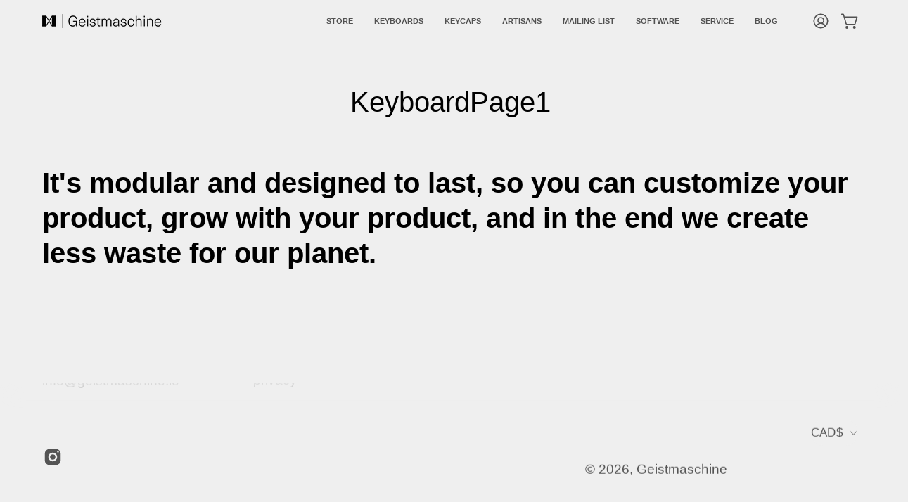

--- FILE ---
content_type: text/html; charset=utf-8
request_url: https://geistmaschine.io/en-ca/pages/keyboardpage1
body_size: 42986
content:
<!doctype html>
<html class="no-js no-touch page-loading" lang="en">
<head><meta charset="utf-8">
<meta http-equiv="X-UA-Compatible" content="IE=edge">
<meta name="viewport" content="width=device-width, height=device-height, initial-scale=1.0, minimum-scale=1.0">
<link rel="canonical" href="https://geistmaschine.io/en-ca/pages/keyboardpage1"><link rel="preload" as="image" href="//geistmaschine.io/cdn/shop/t/78/assets/loading.svg?v=91665432863842511931749075619"><style data-shopify>
  .no-js.page-loading .loading-overlay,
  html:not(.page-loading) .loading-overlay { opacity: 0; visibility: hidden; pointer-events: none; animation: fadeOut 1s ease; transition: visibility 0s linear 1s; }

  .loading-overlay { position: fixed; top: 0; left: 0; z-index: 99999; width: 100vw; height: 100vh; display: flex; align-items: center; justify-content: center; background: var(--overlay-bg, var(--COLOR-BLACK-WHITE)); }</style><link rel="preload" as="image" href="//geistmaschine.io/cdn/shop/files/gm_logo_80x62.png?v=1613797094" data-preload="80x62"><style data-shopify>.loader__image__holder { position: absolute; top: 0; left: 0; width: 100%; height: 100%; font-size: 0; display: none; align-items: center; justify-content: center; animation: pulse-loading 2s infinite ease-in-out; }
    .loader__image__holder:has(.loader__image--fallback) { animation: none; }
    .loading-image .loader__image__holder { display: flex; }
    .loader__image { max-width: 80px; height: auto; object-fit: contain; }
    .loading-image .loader__image--fallback { width: 150px; height: 150px; max-width: 150px; mask: var(--loading-svg) center center/contain no-repeat; background: var(--overlay-bg-svg, var(--COLOR-WHITE-BLACK)); }</style><script>
    const loadingAppearance = "once";
    const loaded = sessionStorage.getItem('loaded');

    if (loadingAppearance === 'once') {
      if (loaded === null) {
        sessionStorage.setItem('loaded', true);
        document.documentElement.classList.add('loading-image');
      }
    } else {
      document.documentElement.classList.add('loading-image');
    }
  </script><link rel="shortcut icon" href="//geistmaschine.io/cdn/shop/files/favicon_226a5ef7-06a0-4fd6-b79f-1c1fef99301c_32x32.webp?v=1685829344" type="image/png">
<title>KeyboardPage1
  
  
   &ndash; Geistmaschine</title><meta name="description" content="It&#39;s modular and designed to last, so you can customize your product, grow with your product, and in the end we create less waste for our planet.  ">

<meta property="og:site_name" content="Geistmaschine">
<meta property="og:url" content="https://geistmaschine.io/en-ca/pages/keyboardpage1">
<meta property="og:title" content="KeyboardPage1">
<meta property="og:type" content="website">
<meta property="og:description" content="It&#39;s modular and designed to last, so you can customize your product, grow with your product, and in the end we create less waste for our planet.  "><meta property="og:image" content="http://geistmaschine.io/cdn/shop/files/GM_Logo_2.png?v=1684773435">
  <meta property="og:image:secure_url" content="https://geistmaschine.io/cdn/shop/files/GM_Logo_2.png?v=1684773435">
  <meta property="og:image:width" content="1873">
  <meta property="og:image:height" content="215"><meta name="twitter:card" content="summary_large_image">
<meta name="twitter:title" content="KeyboardPage1">
<meta name="twitter:description" content="It&#39;s modular and designed to last, so you can customize your product, grow with your product, and in the end we create less waste for our planet.  "><style data-shopify>
    
    @font-face {
  font-family: "Space Mono";
  font-weight: 400;
  font-style: normal;
  font-display: swap;
  src: url("//geistmaschine.io/cdn/fonts/space_mono/spacemono_n4.9ee60bbbb57a3b43dbcb22a7f53e18140cb3b40f.woff2") format("woff2"),
       url("//geistmaschine.io/cdn/fonts/space_mono/spacemono_n4.0c1ebe3659065af9a832b4a469bdd1fdc9521024.woff") format("woff");
}

    @font-face {
  font-family: Pacifico;
  font-weight: 400;
  font-style: normal;
  font-display: swap;
  src: url("//geistmaschine.io/cdn/fonts/pacifico/pacifico_n4.70d15be9aa2255257fe626d87fbc1ed38436b047.woff2") format("woff2"),
       url("//geistmaschine.io/cdn/fonts/pacifico/pacifico_n4.a3007cff6385e4e75c208a720cd121ff3558d293.woff") format("woff");
}


    
      
    

    

    
      
    

    

    
      
    

    
      
    

    
      
    

    
      @font-face {
  font-family: "Space Mono";
  font-weight: 700;
  font-style: normal;
  font-display: swap;
  src: url("//geistmaschine.io/cdn/fonts/space_mono/spacemono_n7.508dbd51f810465f80674aa16b57dbed9d939476.woff2") format("woff2"),
       url("//geistmaschine.io/cdn/fonts/space_mono/spacemono_n7.33dc758a163f8921951e545f3e66fea4986535cf.woff") format("woff");
}

    
:root {--COLOR-PRIMARY-OPPOSITE: #ffffff;
      --COLOR-PRIMARY-LIGHTEN-DARKEN-ALPHA-20: rgba(26, 26, 26, 0.2);
      --COLOR-PRIMARY-LIGHTEN-DARKEN-ALPHA-30: rgba(26, 26, 26, 0.3);

      --PRIMARY-BUTTONS-COLOR-BG: #000000;
      --PRIMARY-BUTTONS-COLOR-TEXT: #ffffff;
      --PRIMARY-BUTTONS-COLOR-TEXT-ALPHA-10: rgba(255, 255, 255, 0.1);
      --PRIMARY-BUTTONS-COLOR-BORDER: #000000;
      --PRIMARY-BUTTONS-COLOR-HOVER: rgba(255, 255, 255, 0.5);

      --PRIMARY-BUTTONS-COLOR-LIGHTEN-DARKEN: #1a1a1a;

      --PRIMARY-BUTTONS-COLOR-ALPHA-05: rgba(0, 0, 0, 0.05);
      --PRIMARY-BUTTONS-COLOR-ALPHA-10: rgba(0, 0, 0, 0.1);
      --PRIMARY-BUTTONS-COLOR-ALPHA-50: rgba(0, 0, 0, 0.5);--COLOR-SECONDARY-OPPOSITE: #ffffff;
      --COLOR-SECONDARY-OPPOSITE-ALPHA-20: rgba(255, 255, 255, 0.2);
      --COLOR-SECONDARY-LIGHTEN-DARKEN-ALPHA-20: rgba(255, 73, 45, 0.2);
      --COLOR-SECONDARY-LIGHTEN-DARKEN-ALPHA-30: rgba(255, 73, 45, 0.3);

      --SECONDARY-BUTTONS-COLOR-BG: #ff7560;
      --SECONDARY-BUTTONS-COLOR-TEXT: #ffffff;
      --SECONDARY-BUTTONS-COLOR-TEXT-ALPHA-10: rgba(255, 255, 255, 0.1);
      --SECONDARY-BUTTONS-COLOR-BORDER: #ff7560;

      --SECONDARY-BUTTONS-COLOR-ALPHA-05: rgba(255, 117, 96, 0.05);
      --SECONDARY-BUTTONS-COLOR-ALPHA-10: rgba(255, 117, 96, 0.1);
      --SECONDARY-BUTTONS-COLOR-ALPHA-50: rgba(255, 117, 96, 0.5);--OUTLINE-BUTTONS-PRIMARY-BG: transparent;
      --OUTLINE-BUTTONS-PRIMARY-TEXT: #000000;
      --OUTLINE-BUTTONS-PRIMARY-TEXT-ALPHA-10: rgba(0, 0, 0, 0.1);
      --OUTLINE-BUTTONS-PRIMARY-BORDER: #000000;
      --OUTLINE-BUTTONS-PRIMARY-BG-HOVER: rgba(26, 26, 26, 0.2);

      --OUTLINE-BUTTONS-SECONDARY-BG: transparent;
      --OUTLINE-BUTTONS-SECONDARY-TEXT: #ff7560;
      --OUTLINE-BUTTONS-SECONDARY-TEXT-ALPHA-10: rgba(255, 117, 96, 0.1);
      --OUTLINE-BUTTONS-SECONDARY-BORDER: #ff7560;
      --OUTLINE-BUTTONS-SECONDARY-BG-HOVER: rgba(255, 73, 45, 0.2);

      --OUTLINE-BUTTONS-WHITE-BG: transparent;
      --OUTLINE-BUTTONS-WHITE-TEXT: #ffffff;
      --OUTLINE-BUTTONS-WHITE-TEXT-ALPHA-10: rgba(255, 255, 255, 0.1);
      --OUTLINE-BUTTONS-WHITE-BORDER: #ffffff;

      --OUTLINE-BUTTONS-BLACK-BG: transparent;
      --OUTLINE-BUTTONS-BLACK-TEXT: #000000;
      --OUTLINE-BUTTONS-BLACK-TEXT-ALPHA-10: rgba(0, 0, 0, 0.1);
      --OUTLINE-BUTTONS-BLACK-BORDER: #000000;--OUTLINE-SOLID-BUTTONS-PRIMARY-BG: #000000;
      --OUTLINE-SOLID-BUTTONS-PRIMARY-TEXT: #ffffff;
      --OUTLINE-SOLID-BUTTONS-PRIMARY-TEXT-ALPHA-10: rgba(255, 255, 255, 0.1);
      --OUTLINE-SOLID-BUTTONS-PRIMARY-BORDER: #ffffff;
      --OUTLINE-SOLID-BUTTONS-PRIMARY-BG-HOVER: rgba(255, 255, 255, 0.2);

      --OUTLINE-SOLID-BUTTONS-SECONDARY-BG: #ff7560;
      --OUTLINE-SOLID-BUTTONS-SECONDARY-TEXT: #ffffff;
      --OUTLINE-SOLID-BUTTONS-SECONDARY-TEXT-ALPHA-10: rgba(255, 255, 255, 0.1);
      --OUTLINE-SOLID-BUTTONS-SECONDARY-BORDER: #ffffff;
      --OUTLINE-SOLID-BUTTONS-SECONDARY-BG-HOVER: rgba(255, 255, 255, 0.2);

      --OUTLINE-SOLID-BUTTONS-WHITE-BG: #ffffff;
      --OUTLINE-SOLID-BUTTONS-WHITE-TEXT: #000000;
      --OUTLINE-SOLID-BUTTONS-WHITE-TEXT-ALPHA-10: rgba(0, 0, 0, 0.1);
      --OUTLINE-SOLID-BUTTONS-WHITE-BORDER: #000000;

      --OUTLINE-SOLID-BUTTONS-BLACK-BG: #000000;
      --OUTLINE-SOLID-BUTTONS-BLACK-TEXT: #ffffff;
      --OUTLINE-SOLID-BUTTONS-BLACK-TEXT-ALPHA-10: rgba(255, 255, 255, 0.1);
      --OUTLINE-SOLID-BUTTONS-BLACK-BORDER: #ffffff;--COLOR-HEADING: #000000;
      --COLOR-TEXT: #515151;
      --COLOR-TEXT-DARKEN: #1e1e1e;
      --COLOR-TEXT-LIGHTEN: #848484;
      --COLOR-TEXT-ALPHA-5: rgba(81, 81, 81, 0.05);
      --COLOR-TEXT-ALPHA-8: rgba(81, 81, 81, 0.08);
      --COLOR-TEXT-ALPHA-10: rgba(81, 81, 81, 0.1);
      --COLOR-TEXT-ALPHA-15: rgba(81, 81, 81, 0.15);
      --COLOR-TEXT-ALPHA-20: rgba(81, 81, 81, 0.2);
      --COLOR-TEXT-ALPHA-25: rgba(81, 81, 81, 0.25);
      --COLOR-TEXT-ALPHA-50: rgba(81, 81, 81, 0.5);
      --COLOR-TEXT-ALPHA-60: rgba(81, 81, 81, 0.6);
      --COLOR-TEXT-ALPHA-85: rgba(81, 81, 81, 0.85);

      --COLOR-BG: #efefef;
      --COLOR-BG-ALPHA-25: rgba(239, 239, 239, 0.25);
      --COLOR-BG-ALPHA-35: rgba(239, 239, 239, 0.35);
      --COLOR-BG-ALPHA-60: rgba(239, 239, 239, 0.6);
      --COLOR-BG-ALPHA-65: rgba(239, 239, 239, 0.65);
      --COLOR-BG-ALPHA-85: rgba(239, 239, 239, 0.85);
      --COLOR-BG-DARKEN: #d5d5d5;
      --COLOR-BG-LIGHTEN-DARKEN: #d5d5d5;
      --COLOR-BG-LIGHTEN-DARKEN-SHIMMER-BG: #eaeaea;
      --COLOR-BG-LIGHTEN-DARKEN-SHIMMER-EFFECT: #e5e5e5;
      --COLOR-BG-LIGHTEN-DARKEN-SHIMMER-ENHANCEMENT: #000000;
      --COLOR-BG-LIGHTEN-DARKEN-FOREGROUND: #e7e7e7;
      --COLOR-BG-LIGHTEN-DARKEN-HIGHLIGHT: #c9c9c9;
      --COLOR-BG-LIGHTEN-DARKEN-SEARCH-LOADER: #bcbcbc;
      --COLOR-BG-LIGHTEN-DARKEN-SEARCH-LOADER-LINE: #d5d5d5;
      --COLOR-BG-LIGHTEN-DARKEN-2: #bcbcbc;
      --COLOR-BG-LIGHTEN-DARKEN-3: #afafaf;
      --COLOR-BG-LIGHTEN-DARKEN-4: #a2a2a2;
      --COLOR-BG-LIGHTEN-DARKEN-5: #959595;
      --COLOR-BG-LIGHTEN-DARKEN-6: #898989;
      --COLOR-BG-LIGHTEN-DARKEN-CONTRAST: #a3a3a3;
      --COLOR-BG-LIGHTEN-DARKEN-CONTRAST-2: #969696;
      --COLOR-BG-LIGHTEN-DARKEN-CONTRAST-3: #898989;
      --COLOR-BG-LIGHTEN-DARKEN-CONTRAST-4: #7c7c7c;
      --COLOR-BG-LIGHTEN-DARKEN-CONTRAST-5: #6f6f6f;
      --COLOR-BG-LIGHTEN-DARKEN-CONTRAST-6: #636363;

      --COLOR-INPUT-BG: #efefef;

      --COLOR-ACCENT: #ff7560;
      --COLOR-ACCENT-TEXT: #fff;
      --COLOR-ACCENT-MIX-ALPHA: rgba(128, 59, 48, 0.1);

      --COLOR-BORDER: #d3d3d3;
      --COLOR-BORDER-ALPHA-15: rgba(211, 211, 211, 0.15);
      --COLOR-BORDER-ALPHA-30: rgba(211, 211, 211, 0.3);
      --COLOR-BORDER-ALPHA-50: rgba(211, 211, 211, 0.5);
      --COLOR-BORDER-ALPHA-65: rgba(211, 211, 211, 0.65);
      --COLOR-BORDER-LIGHTEN-DARKEN: #868686;
      --COLOR-BORDER-HAIRLINE: #e7e7e7;

      --COLOR-SALE-BG: #ff6d6d;
      --COLOR-SALE-TEXT: #ffffff;
      --COLOR-CUSTOM-BG: #ffffff;
      --COLOR-CUSTOM-TEXT: #000000;
      --COLOR-SOLD-BG: #d3d3d3;
      --COLOR-SOLD-TEXT: #ffffff;
      --COLOR-SAVING-BG: #ff6d6d;
      --COLOR-SAVING-TEXT: #ffffff;

      --COLOR-WHITE-BLACK: #fff;
      --COLOR-BLACK-WHITE: #000;
      --COLOR-BLACK-WHITE-ALPHA-25: rgba(0, 0, 0, 0.25);
      --COLOR-BLACK-WHITE-ALPHA-34: rgba(0, 0, 0, 0.34);
      --COLOR-BG-OVERLAY: rgba(255, 255, 255, 0.5);--COLOR-DISABLED-GREY: rgba(81, 81, 81, 0.05);
      --COLOR-DISABLED-GREY-DARKEN: rgba(81, 81, 81, 0.45);
      --COLOR-ERROR: #D02E2E;
      --COLOR-ERROR-BG: #f3cbcb;
      --COLOR-SUCCESS: #56AD6A;
      --COLOR-SUCCESS-BG: #ECFEF0;
      --COLOR-WARN: #ECBD5E;
      --COLOR-TRANSPARENT: rgba(255, 255, 255, 0);

      --COLOR-WHITE: #ffffff;
      --COLOR-WHITE-DARKEN: #f2f2f2;
      --COLOR-WHITE-ALPHA-10: rgba(255, 255, 255, 0.1);
      --COLOR-WHITE-ALPHA-20: rgba(255, 255, 255, 0.2);
      --COLOR-WHITE-ALPHA-25: rgba(255, 255, 255, 0.25);
      --COLOR-WHITE-ALPHA-50: rgba(255, 255, 255, 0.5);
      --COLOR-WHITE-ALPHA-60: rgba(255, 255, 255, 0.6);
      --COLOR-BLACK: #000000;
      --COLOR-BLACK-LIGHTEN: #1a1a1a;
      --COLOR-BLACK-ALPHA-05: rgba(0, 0, 0, 0.05);
      --COLOR-BLACK-ALPHA-10: rgba(0, 0, 0, 0.1);
      --COLOR-BLACK-ALPHA-20: rgba(0, 0, 0, 0.2);
      --COLOR-BLACK-ALPHA-25: rgba(0, 0, 0, 0.25);
      --COLOR-BLACK-ALPHA-50: rgba(0, 0, 0, 0.5);
      --COLOR-BLACK-ALPHA-60: rgba(0, 0, 0, 0.6);--FONT-STACK-BODY: "system_ui", -apple-system, 'Segoe UI', Roboto, 'Helvetica Neue', 'Noto Sans', 'Liberation Sans', Arial, sans-serif, 'Apple Color Emoji', 'Segoe UI Emoji', 'Segoe UI Symbol', 'Noto Color Emoji';
      --FONT-STYLE-BODY: normal;
      --FONT-STYLE-BODY-ITALIC: italic;
      --FONT-ADJUST-BODY: 1.2;

      --FONT-WEIGHT-BODY: 400;
      --FONT-WEIGHT-BODY-LIGHT: 300;
      --FONT-WEIGHT-BODY-MEDIUM: 700;
      --FONT-WEIGHT-BODY-BOLD: 700;

      --FONT-STACK-HEADING: "system_ui", -apple-system, 'Segoe UI', Roboto, 'Helvetica Neue', 'Noto Sans', 'Liberation Sans', Arial, sans-serif, 'Apple Color Emoji', 'Segoe UI Emoji', 'Segoe UI Symbol', 'Noto Color Emoji';
      --FONT-STYLE-HEADING: normal;
      --FONT-STYLE-HEADING-ITALIC: italic;
      --FONT-ADJUST-HEADING: 1.0;

      --FONT-WEIGHT-HEADING: 400;
      --FONT-WEIGHT-HEADING-LIGHT: 300;
      --FONT-WEIGHT-HEADING-MEDIUM: 700;
      --FONT-WEIGHT-HEADING-BOLD: 700;

      --FONT-STACK-NAV: "system_ui", -apple-system, 'Segoe UI', Roboto, 'Helvetica Neue', 'Noto Sans', 'Liberation Sans', Arial, sans-serif, 'Apple Color Emoji', 'Segoe UI Emoji', 'Segoe UI Symbol', 'Noto Color Emoji';
      --FONT-STYLE-NAV: normal;
      --FONT-STYLE-NAV-ITALIC: italic;
      --FONT-ADJUST-NAV: 0.85;
      --FONT-ADJUST-NAV-TOP-LEVEL: 0.7;

      --FONT-WEIGHT-NAV: 400;
      --FONT-WEIGHT-NAV-LIGHT: 300;
      --FONT-WEIGHT-NAV-MEDIUM: 700;
      --FONT-WEIGHT-NAV-BOLD: 700;

      --FONT-ADJUST-PRODUCT-GRID: 0.9;
      --FONT-ADJUST-PRODUCT-GRID-HEADING: 0.9;

      --FONT-ADJUST-BADGES: 1.0;

      --FONT-STACK-BUTTON: "system_ui", -apple-system, 'Segoe UI', Roboto, 'Helvetica Neue', 'Noto Sans', 'Liberation Sans', Arial, sans-serif, 'Apple Color Emoji', 'Segoe UI Emoji', 'Segoe UI Symbol', 'Noto Color Emoji';
      --FONT-STYLE-BUTTON: normal;
      --FONT-STYLE-BUTTON-ITALIC: italic;
      --FONT-ADJUST-SMALL-BUTTON: 0.9;
      --FONT-ADJUST-MEDIUM-BUTTON: 0.9;
      --FONT-ADJUST-LARGE-BUTTON: 0.9;

      --FONT-WEIGHT-BUTTON: 400;
      --FONT-WEIGHT-BUTTON-MEDIUM: 700;
      --FONT-WEIGHT-BUTTON-BOLD: 700;

      --FONT-STACK-SUBHEADING: "Space Mono", monospace;
      --FONT-STYLE-SUBHEADING: normal;
      --FONT-ADJUST-SUBHEADING: 1.0;

      --FONT-WEIGHT-SUBHEADING: 400;
      --FONT-WEIGHT-SUBHEADING-BOLD: 700;

      --FONT-STACK-LABEL: "system_ui", -apple-system, 'Segoe UI', Roboto, 'Helvetica Neue', 'Noto Sans', 'Liberation Sans', Arial, sans-serif, 'Apple Color Emoji', 'Segoe UI Emoji', 'Segoe UI Symbol', 'Noto Color Emoji';
      --FONT-STYLE-LABEL: normal;
      --FONT-ADJUST-LABEL: 0.65;

      --FONT-STACK-HIGHLIGHT: Pacifico, cursive;
      --FONT-STYLE-HIGHLIGHT: normal;
      --FONT-WEIGHT-HIGHLIGHT: 400;

      --FONT-WEIGHT-LABEL: 700;

      --LETTER-SPACING-NAV: 0.0em;
      --LETTER-SPACING-HEADING: 0.0em;
      --LETTER-SPACING-SUBHEADING: 0.05em;
      --LETTER-SPACING-BUTTON: 0.0em;
      --LETTER-SPACING-LABEL: 0.05em;

      --BUTTON-TEXT-CAPS: none;
      --HEADING-TEXT-CAPS: none;
      --SUBHEADING-TEXT-CAPS: none;
      --LABEL-TEXT-CAPS: uppercase;--FONT-SIZE-INPUT: 1.2rem;--RADIUS: 30px;
      --RADIUS-SMALL: 22px;
      --RADIUS-TINY: 14px;
      --RADIUS-CHECKBOX: 4px;
      --RADIUS-TEXTAREA: 8px;--RADIUS-BADGE: 4px;--PRODUCT-MEDIA-PADDING-TOP: 60.0%;--BORDER-WIDTH: 1px;--STROKE-WIDTH: 12px;--SITE-WIDTH: 1440px;
      --SITE-WIDTH-NARROW: 840px;

      
      --SMALL-BUTTON-WIDTH: 50px;
      --MEDIUM-BUTTON-WIDTH: 150px;
      --LARGE-BUTTON-WIDTH: 200px;
      --SMALL-BUTTON-HEIGHT: 20px;
      --MEDIUM-BUTTON-HEIGHT: 20px;
      --LARGE-BUTTON-HEIGHT: 20px;--COLOR-UPSELLS-BG: #F1EFE8;
      --COLOR-UPSELLS-TEXT: #0B0B0B;
      --COLOR-UPSELLS-TEXT-LIGHTEN: #3e3e3e;
      --COLOR-UPSELLS-DISABLED-GREY-DARKEN: rgba(11, 11, 11, 0.45);
      --UPSELLS-HEIGHT: 130px;
      --UPSELLS-IMAGE-WIDTH: 30%;--ICON-ARROW-RIGHT: url( "//geistmaschine.io/cdn/shop/t/78/assets/icon-chevron-right.svg?v=115618353204357621731749075619" );--loading-svg: url( "//geistmaschine.io/cdn/shop/t/78/assets/loading.svg?v=91665432863842511931749075619" );
      --icon-check: url( "//geistmaschine.io/cdn/shop/t/78/assets/icon-check.svg?v=175316081881880408121749075619" );
      --icon-check-swatch: url( "//geistmaschine.io/cdn/shop/t/78/assets/icon-check-swatch.svg?v=131897745589030387781749075619" );
      --icon-zoom-in: url( "//geistmaschine.io/cdn/shop/t/78/assets/icon-zoom-in.svg?v=157433013461716915331749075619" );
      --icon-zoom-out: url( "//geistmaschine.io/cdn/shop/t/78/assets/icon-zoom-out.svg?v=164909107869959372931749075619" );--collection-sticky-bar-height: 0px;
      --collection-image-padding-top: 60%;

      --drawer-width: 400px;
      --drawer-transition: transform 0.4s cubic-bezier(0.46, 0.01, 0.32, 1);--gutter: 60px;
      --gutter-mobile: 20px;
      --grid-gutter: 20px;
      --grid-gutter-mobile: 35px;--inner: 20px;
      --inner-tablet: 18px;
      --inner-mobile: 16px;--grid: repeat(2, minmax(0, 1fr));
      --grid-tablet: repeat(2, minmax(0, 1fr));
      --grid-mobile: repeat(2, minmax(0, 1fr));
      --megamenu-grid: repeat(4, minmax(0, 1fr));
      --grid-row: 1 / span 2;--scrollbar-width: 0px;--overlay: #000;
      --overlay-opacity: 1;--swatch-width: 38px;
      --swatch-height: 26px;
      --swatch-size: 32px;
      --swatch-size-mobile: 30px;

      
      --move-offset: 20px;

      
      --autoplay-speed: 2200ms;
    }

    
.cart__item__image:after,
    .product__media__container:after,
    .products-list__item__image:after,
    .products-list__item__image-bg:after,
    .blog-item__product__image:after {
      content: '';
      position: absolute;
      z-index: 1;
      inset: 0;
      background: rgba(0, 0, 0, .03);
      pointer-events: none;
    }.product-upsell__image:after,
    .popup-quick-view__nav-media:after,
    .product-gallery__media--image:after,
    .product-gallery__media--onboarding:after,
    .product-single__thumbnail-link:after {
      content: '';
      position: absolute;
      z-index: 1;
      inset: 0;
      background: rgba(0, 0, 0, .03);
      pointer-events: none;
    }</style><link href="//geistmaschine.io/cdn/shop/t/78/assets/theme.css?v=103899792911566307181749075619" rel="stylesheet" type="text/css" media="all" /><script
  type="text/javascript"
>
    if (window.MSInputMethodContext && document.documentMode) {
      var scripts = document.getElementsByTagName('script')[0];
      var polyfill = document.createElement("script");
      polyfill.defer = true;
      polyfill.src = "//geistmaschine.io/cdn/shop/t/78/assets/ie11.js?v=164037955086922138091749075619";

      scripts.parentNode.insertBefore(polyfill, scripts);

      document.documentElement.classList.add('ie11');
    } else {
      document.documentElement.className = document.documentElement.className.replace('no-js', 'js');
    }

    let root = '/en-ca';
    if (root[root.length - 1] !== '/') {
      root = `${root}/`;
    }

    window.theme = {
      routes: {
        root: root,
        cart_url: "\/en-ca\/cart",
        cart_add_url: "\/en-ca\/cart\/add",
        cart_change_url: "\/en-ca\/cart\/change",
        shop_url: "https:\/\/geistmaschine.io",
        searchUrl: '/en-ca/search',
        predictiveSearchUrl: '/en-ca/search/suggest',
        product_recommendations_url: "\/en-ca\/recommendations\/products"
      },
      assets: {
        photoswipe: '//geistmaschine.io/cdn/shop/t/78/assets/photoswipe.js?v=162613001030112971491749075619',
        smoothscroll: '//geistmaschine.io/cdn/shop/t/78/assets/smoothscroll.js?v=37906625415260927261749075619',
        no_image: "//geistmaschine.io/cdn/shop/files/gm_logo_1024x.png?v=1613797094",
        swatches: '//geistmaschine.io/cdn/shop/t/78/assets/swatches.json?v=108341084980828767351749075619',
        base: "//geistmaschine.io/cdn/shop/t/78/assets/"
      },
      strings: {
        add_to_cart: "Add to Cart",
        cart_acceptance_error: "You must accept our terms and conditions.",
        cart_empty: "Your cart is currently empty.",
        cart_price: "Price",
        cart_quantity: "Quantity",
        cart_items_one: "{{ count }} item",
        cart_items_many: "{{ count }} items",
        cart_title: "Cart",
        cart_total: "Total",
        continue_shopping: "Continue Shopping",
        free: "Free",
        limit_error: "Sorry, looks like we don\u0026#39;t have enough of this product.",
        preorder: "Pre-Order",
        remove: "Remove",
        sale_badge_text: "Sale",
        saving_badge: "Save {{ discount }}",
        saving_up_to_badge: "Save up to {{ discount }}",
        sold_out: "Sold Out",
        subscription: "Subscription",
        unavailable: "Unavailable",
        unit_price_label: "Unit price",
        unit_price_separator: "per",
        zero_qty_error: "Quantity must be greater than 0.",
        delete_confirm: "Are you sure you wish to delete this address?",
        newsletter_product_availability: "Notify Me When It’s Available"
      },
      icons: {
        close: '<svg aria-hidden="true" focusable="false" role="presentation" class="icon icon-close" viewBox="0 0 192 192"><path d="M150 42 42 150M150 150 42 42" stroke="currentColor" stroke-linecap="round" stroke-linejoin="round"/></svg>'
      },
      settings: {
        animationsEnabled: false,
        cartType: "page",
        enableAcceptTerms: false,
        enableInfinityScroll: false,
        enablePaymentButton: false,
        gridImageSize: "cover",
        gridImageAspectRatio: 0.6,
        mobileMenuBehaviour: "link",
        productGridHover: "image",
        savingBadgeType: "percentage",
        showSaleBadge: true,
        showSoldBadge: true,
        showSavingBadge: true,
        quickBuy: "quick_buy",
        suggestArticles: false,
        suggestCollections: true,
        suggestProducts: true,
        suggestPages: false,
        suggestionsResultsLimit: 10,
        currency_code_enable: true,
        hideInventoryCount: true,
        colorSwatchesType: "theme",
        atcButtonShowPrice: false,
        buynowButtonColor: "btn--white",
        buynowButtonStyle: "btn--solid-border",
        buynowButtonSize: "btn--medium",
        mobileMenuType: "new",
      },
      sizes: {
        mobile: 480,
        small: 768,
        large: 1024,
        widescreen: 1440
      },
      moneyFormat: "${{amount}}",
      moneyWithCurrencyFormat: "${{amount}} CAD",
      subtotal: 0,
      current_iso_code: "CAD",
      info: {
        name: 'Palo Alto'
      },
      version: '6.2.2'
    };
    window.PaloAlto = window.PaloAlto || {};
    window.slate = window.slate || {};
    window.isHeaderTransparent = false;
    window.stickyHeaderHeight = 60;
    window.lastWindowWidth = window.innerWidth || document.documentElement.clientWidth;
</script><script src="//geistmaschine.io/cdn/shop/t/78/assets/vendor.js?v=42276325216716451771749075619" defer="defer"></script>
<script src="//geistmaschine.io/cdn/shop/t/78/assets/theme.js?v=8997254070375761731749075619" defer="defer"></script><script>window.performance && window.performance.mark && window.performance.mark('shopify.content_for_header.start');</script><meta id="shopify-digital-wallet" name="shopify-digital-wallet" content="/52513734813/digital_wallets/dialog">
<meta name="shopify-checkout-api-token" content="616c26a7752c7578144d2a8811361d4b">
<meta id="in-context-paypal-metadata" data-shop-id="52513734813" data-venmo-supported="false" data-environment="production" data-locale="en_US" data-paypal-v4="true" data-currency="CAD">
<link rel="alternate" hreflang="x-default" href="https://geistmaschine.io/pages/keyboardpage1">
<link rel="alternate" hreflang="en" href="https://geistmaschine.io/pages/keyboardpage1">
<link rel="alternate" hreflang="en-US" href="https://geistmaschine.io/en-us/pages/keyboardpage1">
<link rel="alternate" hreflang="en-CA" href="https://geistmaschine.io/en-ca/pages/keyboardpage1">
<link rel="alternate" hreflang="en-JP" href="https://geistmaschine.io/en-jp/pages/keyboardpage1">
<link rel="alternate" hreflang="en-MY" href="https://geistmaschine.io/en-my/pages/keyboardpage1">
<link rel="alternate" hreflang="en-SG" href="https://geistmaschine.io/en-sg/pages/keyboardpage1">
<link rel="alternate" hreflang="en-TH" href="https://geistmaschine.io/en-th/pages/keyboardpage1">
<link rel="alternate" hreflang="en-ID" href="https://geistmaschine.io/en-id/pages/keyboardpage1">
<link rel="alternate" hreflang="en-KR" href="https://geistmaschine.io/en-kr/pages/keyboardpage1">
<script async="async" src="/checkouts/internal/preloads.js?locale=en-CA"></script>
<link rel="preconnect" href="https://shop.app" crossorigin="anonymous">
<script async="async" src="https://shop.app/checkouts/internal/preloads.js?locale=en-CA&shop_id=52513734813" crossorigin="anonymous"></script>
<script id="apple-pay-shop-capabilities" type="application/json">{"shopId":52513734813,"countryCode":"DE","currencyCode":"CAD","merchantCapabilities":["supports3DS"],"merchantId":"gid:\/\/shopify\/Shop\/52513734813","merchantName":"Geistmaschine","requiredBillingContactFields":["postalAddress","email"],"requiredShippingContactFields":["postalAddress","email"],"shippingType":"shipping","supportedNetworks":["visa","maestro","masterCard","amex"],"total":{"type":"pending","label":"Geistmaschine","amount":"1.00"},"shopifyPaymentsEnabled":true,"supportsSubscriptions":true}</script>
<script id="shopify-features" type="application/json">{"accessToken":"616c26a7752c7578144d2a8811361d4b","betas":["rich-media-storefront-analytics"],"domain":"geistmaschine.io","predictiveSearch":true,"shopId":52513734813,"locale":"en"}</script>
<script>var Shopify = Shopify || {};
Shopify.shop = "geistmaschine-io.myshopify.com";
Shopify.locale = "en";
Shopify.currency = {"active":"CAD","rate":"1.646688"};
Shopify.country = "CA";
Shopify.theme = {"name":"Kopie von Palo Alto - Juni Neu","id":183505781000,"schema_name":"Palo Alto","schema_version":"6.2.2","theme_store_id":777,"role":"main"};
Shopify.theme.handle = "null";
Shopify.theme.style = {"id":null,"handle":null};
Shopify.cdnHost = "geistmaschine.io/cdn";
Shopify.routes = Shopify.routes || {};
Shopify.routes.root = "/en-ca/";</script>
<script type="module">!function(o){(o.Shopify=o.Shopify||{}).modules=!0}(window);</script>
<script>!function(o){function n(){var o=[];function n(){o.push(Array.prototype.slice.apply(arguments))}return n.q=o,n}var t=o.Shopify=o.Shopify||{};t.loadFeatures=n(),t.autoloadFeatures=n()}(window);</script>
<script>
  window.ShopifyPay = window.ShopifyPay || {};
  window.ShopifyPay.apiHost = "shop.app\/pay";
  window.ShopifyPay.redirectState = null;
</script>
<script id="shop-js-analytics" type="application/json">{"pageType":"page"}</script>
<script defer="defer" async type="module" src="//geistmaschine.io/cdn/shopifycloud/shop-js/modules/v2/client.init-shop-cart-sync_C5BV16lS.en.esm.js"></script>
<script defer="defer" async type="module" src="//geistmaschine.io/cdn/shopifycloud/shop-js/modules/v2/chunk.common_CygWptCX.esm.js"></script>
<script type="module">
  await import("//geistmaschine.io/cdn/shopifycloud/shop-js/modules/v2/client.init-shop-cart-sync_C5BV16lS.en.esm.js");
await import("//geistmaschine.io/cdn/shopifycloud/shop-js/modules/v2/chunk.common_CygWptCX.esm.js");

  window.Shopify.SignInWithShop?.initShopCartSync?.({"fedCMEnabled":true,"windoidEnabled":true});

</script>
<script>
  window.Shopify = window.Shopify || {};
  if (!window.Shopify.featureAssets) window.Shopify.featureAssets = {};
  window.Shopify.featureAssets['shop-js'] = {"shop-cart-sync":["modules/v2/client.shop-cart-sync_ZFArdW7E.en.esm.js","modules/v2/chunk.common_CygWptCX.esm.js"],"init-fed-cm":["modules/v2/client.init-fed-cm_CmiC4vf6.en.esm.js","modules/v2/chunk.common_CygWptCX.esm.js"],"shop-button":["modules/v2/client.shop-button_tlx5R9nI.en.esm.js","modules/v2/chunk.common_CygWptCX.esm.js"],"shop-cash-offers":["modules/v2/client.shop-cash-offers_DOA2yAJr.en.esm.js","modules/v2/chunk.common_CygWptCX.esm.js","modules/v2/chunk.modal_D71HUcav.esm.js"],"init-windoid":["modules/v2/client.init-windoid_sURxWdc1.en.esm.js","modules/v2/chunk.common_CygWptCX.esm.js"],"shop-toast-manager":["modules/v2/client.shop-toast-manager_ClPi3nE9.en.esm.js","modules/v2/chunk.common_CygWptCX.esm.js"],"init-shop-email-lookup-coordinator":["modules/v2/client.init-shop-email-lookup-coordinator_B8hsDcYM.en.esm.js","modules/v2/chunk.common_CygWptCX.esm.js"],"init-shop-cart-sync":["modules/v2/client.init-shop-cart-sync_C5BV16lS.en.esm.js","modules/v2/chunk.common_CygWptCX.esm.js"],"avatar":["modules/v2/client.avatar_BTnouDA3.en.esm.js"],"pay-button":["modules/v2/client.pay-button_FdsNuTd3.en.esm.js","modules/v2/chunk.common_CygWptCX.esm.js"],"init-customer-accounts":["modules/v2/client.init-customer-accounts_DxDtT_ad.en.esm.js","modules/v2/client.shop-login-button_C5VAVYt1.en.esm.js","modules/v2/chunk.common_CygWptCX.esm.js","modules/v2/chunk.modal_D71HUcav.esm.js"],"init-shop-for-new-customer-accounts":["modules/v2/client.init-shop-for-new-customer-accounts_ChsxoAhi.en.esm.js","modules/v2/client.shop-login-button_C5VAVYt1.en.esm.js","modules/v2/chunk.common_CygWptCX.esm.js","modules/v2/chunk.modal_D71HUcav.esm.js"],"shop-login-button":["modules/v2/client.shop-login-button_C5VAVYt1.en.esm.js","modules/v2/chunk.common_CygWptCX.esm.js","modules/v2/chunk.modal_D71HUcav.esm.js"],"init-customer-accounts-sign-up":["modules/v2/client.init-customer-accounts-sign-up_CPSyQ0Tj.en.esm.js","modules/v2/client.shop-login-button_C5VAVYt1.en.esm.js","modules/v2/chunk.common_CygWptCX.esm.js","modules/v2/chunk.modal_D71HUcav.esm.js"],"shop-follow-button":["modules/v2/client.shop-follow-button_Cva4Ekp9.en.esm.js","modules/v2/chunk.common_CygWptCX.esm.js","modules/v2/chunk.modal_D71HUcav.esm.js"],"checkout-modal":["modules/v2/client.checkout-modal_BPM8l0SH.en.esm.js","modules/v2/chunk.common_CygWptCX.esm.js","modules/v2/chunk.modal_D71HUcav.esm.js"],"lead-capture":["modules/v2/client.lead-capture_Bi8yE_yS.en.esm.js","modules/v2/chunk.common_CygWptCX.esm.js","modules/v2/chunk.modal_D71HUcav.esm.js"],"shop-login":["modules/v2/client.shop-login_D6lNrXab.en.esm.js","modules/v2/chunk.common_CygWptCX.esm.js","modules/v2/chunk.modal_D71HUcav.esm.js"],"payment-terms":["modules/v2/client.payment-terms_CZxnsJam.en.esm.js","modules/v2/chunk.common_CygWptCX.esm.js","modules/v2/chunk.modal_D71HUcav.esm.js"]};
</script>
<script>(function() {
  var isLoaded = false;
  function asyncLoad() {
    if (isLoaded) return;
    isLoaded = true;
    var urls = ["https:\/\/gdprcdn.b-cdn.net\/js\/gdpr_cookie_consent.min.js?shop=geistmaschine-io.myshopify.com"];
    for (var i = 0; i < urls.length; i++) {
      var s = document.createElement('script');
      s.type = 'text/javascript';
      s.async = true;
      s.src = urls[i];
      var x = document.getElementsByTagName('script')[0];
      x.parentNode.insertBefore(s, x);
    }
  };
  if(window.attachEvent) {
    window.attachEvent('onload', asyncLoad);
  } else {
    window.addEventListener('load', asyncLoad, false);
  }
})();</script>
<script id="__st">var __st={"a":52513734813,"offset":3600,"reqid":"e6186f7d-a46a-4009-837f-2a556ccc0d70-1768836412","pageurl":"geistmaschine.io\/en-ca\/pages\/keyboardpage1","s":"pages-72643182749","u":"f7143a8b10d5","p":"page","rtyp":"page","rid":72643182749};</script>
<script>window.ShopifyPaypalV4VisibilityTracking = true;</script>
<script id="captcha-bootstrap">!function(){'use strict';const t='contact',e='account',n='new_comment',o=[[t,t],['blogs',n],['comments',n],[t,'customer']],c=[[e,'customer_login'],[e,'guest_login'],[e,'recover_customer_password'],[e,'create_customer']],r=t=>t.map((([t,e])=>`form[action*='/${t}']:not([data-nocaptcha='true']) input[name='form_type'][value='${e}']`)).join(','),a=t=>()=>t?[...document.querySelectorAll(t)].map((t=>t.form)):[];function s(){const t=[...o],e=r(t);return a(e)}const i='password',u='form_key',d=['recaptcha-v3-token','g-recaptcha-response','h-captcha-response',i],f=()=>{try{return window.sessionStorage}catch{return}},m='__shopify_v',_=t=>t.elements[u];function p(t,e,n=!1){try{const o=window.sessionStorage,c=JSON.parse(o.getItem(e)),{data:r}=function(t){const{data:e,action:n}=t;return t[m]||n?{data:e,action:n}:{data:t,action:n}}(c);for(const[e,n]of Object.entries(r))t.elements[e]&&(t.elements[e].value=n);n&&o.removeItem(e)}catch(o){console.error('form repopulation failed',{error:o})}}const l='form_type',E='cptcha';function T(t){t.dataset[E]=!0}const w=window,h=w.document,L='Shopify',v='ce_forms',y='captcha';let A=!1;((t,e)=>{const n=(g='f06e6c50-85a8-45c8-87d0-21a2b65856fe',I='https://cdn.shopify.com/shopifycloud/storefront-forms-hcaptcha/ce_storefront_forms_captcha_hcaptcha.v1.5.2.iife.js',D={infoText:'Protected by hCaptcha',privacyText:'Privacy',termsText:'Terms'},(t,e,n)=>{const o=w[L][v],c=o.bindForm;if(c)return c(t,g,e,D).then(n);var r;o.q.push([[t,g,e,D],n]),r=I,A||(h.body.append(Object.assign(h.createElement('script'),{id:'captcha-provider',async:!0,src:r})),A=!0)});var g,I,D;w[L]=w[L]||{},w[L][v]=w[L][v]||{},w[L][v].q=[],w[L][y]=w[L][y]||{},w[L][y].protect=function(t,e){n(t,void 0,e),T(t)},Object.freeze(w[L][y]),function(t,e,n,w,h,L){const[v,y,A,g]=function(t,e,n){const i=e?o:[],u=t?c:[],d=[...i,...u],f=r(d),m=r(i),_=r(d.filter((([t,e])=>n.includes(e))));return[a(f),a(m),a(_),s()]}(w,h,L),I=t=>{const e=t.target;return e instanceof HTMLFormElement?e:e&&e.form},D=t=>v().includes(t);t.addEventListener('submit',(t=>{const e=I(t);if(!e)return;const n=D(e)&&!e.dataset.hcaptchaBound&&!e.dataset.recaptchaBound,o=_(e),c=g().includes(e)&&(!o||!o.value);(n||c)&&t.preventDefault(),c&&!n&&(function(t){try{if(!f())return;!function(t){const e=f();if(!e)return;const n=_(t);if(!n)return;const o=n.value;o&&e.removeItem(o)}(t);const e=Array.from(Array(32),(()=>Math.random().toString(36)[2])).join('');!function(t,e){_(t)||t.append(Object.assign(document.createElement('input'),{type:'hidden',name:u})),t.elements[u].value=e}(t,e),function(t,e){const n=f();if(!n)return;const o=[...t.querySelectorAll(`input[type='${i}']`)].map((({name:t})=>t)),c=[...d,...o],r={};for(const[a,s]of new FormData(t).entries())c.includes(a)||(r[a]=s);n.setItem(e,JSON.stringify({[m]:1,action:t.action,data:r}))}(t,e)}catch(e){console.error('failed to persist form',e)}}(e),e.submit())}));const S=(t,e)=>{t&&!t.dataset[E]&&(n(t,e.some((e=>e===t))),T(t))};for(const o of['focusin','change'])t.addEventListener(o,(t=>{const e=I(t);D(e)&&S(e,y())}));const B=e.get('form_key'),M=e.get(l),P=B&&M;t.addEventListener('DOMContentLoaded',(()=>{const t=y();if(P)for(const e of t)e.elements[l].value===M&&p(e,B);[...new Set([...A(),...v().filter((t=>'true'===t.dataset.shopifyCaptcha))])].forEach((e=>S(e,t)))}))}(h,new URLSearchParams(w.location.search),n,t,e,['guest_login'])})(!0,!0)}();</script>
<script integrity="sha256-4kQ18oKyAcykRKYeNunJcIwy7WH5gtpwJnB7kiuLZ1E=" data-source-attribution="shopify.loadfeatures" defer="defer" src="//geistmaschine.io/cdn/shopifycloud/storefront/assets/storefront/load_feature-a0a9edcb.js" crossorigin="anonymous"></script>
<script crossorigin="anonymous" defer="defer" src="//geistmaschine.io/cdn/shopifycloud/storefront/assets/shopify_pay/storefront-65b4c6d7.js?v=20250812"></script>
<script data-source-attribution="shopify.dynamic_checkout.dynamic.init">var Shopify=Shopify||{};Shopify.PaymentButton=Shopify.PaymentButton||{isStorefrontPortableWallets:!0,init:function(){window.Shopify.PaymentButton.init=function(){};var t=document.createElement("script");t.src="https://geistmaschine.io/cdn/shopifycloud/portable-wallets/latest/portable-wallets.en.js",t.type="module",document.head.appendChild(t)}};
</script>
<script data-source-attribution="shopify.dynamic_checkout.buyer_consent">
  function portableWalletsHideBuyerConsent(e){var t=document.getElementById("shopify-buyer-consent"),n=document.getElementById("shopify-subscription-policy-button");t&&n&&(t.classList.add("hidden"),t.setAttribute("aria-hidden","true"),n.removeEventListener("click",e))}function portableWalletsShowBuyerConsent(e){var t=document.getElementById("shopify-buyer-consent"),n=document.getElementById("shopify-subscription-policy-button");t&&n&&(t.classList.remove("hidden"),t.removeAttribute("aria-hidden"),n.addEventListener("click",e))}window.Shopify?.PaymentButton&&(window.Shopify.PaymentButton.hideBuyerConsent=portableWalletsHideBuyerConsent,window.Shopify.PaymentButton.showBuyerConsent=portableWalletsShowBuyerConsent);
</script>
<script data-source-attribution="shopify.dynamic_checkout.cart.bootstrap">document.addEventListener("DOMContentLoaded",(function(){function t(){return document.querySelector("shopify-accelerated-checkout-cart, shopify-accelerated-checkout")}if(t())Shopify.PaymentButton.init();else{new MutationObserver((function(e,n){t()&&(Shopify.PaymentButton.init(),n.disconnect())})).observe(document.body,{childList:!0,subtree:!0})}}));
</script>
<link id="shopify-accelerated-checkout-styles" rel="stylesheet" media="screen" href="https://geistmaschine.io/cdn/shopifycloud/portable-wallets/latest/accelerated-checkout-backwards-compat.css" crossorigin="anonymous">
<style id="shopify-accelerated-checkout-cart">
        #shopify-buyer-consent {
  margin-top: 1em;
  display: inline-block;
  width: 100%;
}

#shopify-buyer-consent.hidden {
  display: none;
}

#shopify-subscription-policy-button {
  background: none;
  border: none;
  padding: 0;
  text-decoration: underline;
  font-size: inherit;
  cursor: pointer;
}

#shopify-subscription-policy-button::before {
  box-shadow: none;
}

      </style>

<script>window.performance && window.performance.mark && window.performance.mark('shopify.content_for_header.end');</script>
<!-- BEGIN app block: shopify://apps/video-background/blocks/app-embed-block/e6aecb8b-653f-4b13-a30a-fa27a19689bb --><script>
    window.codeblackbelt = window.codeblackbelt || {};
    window.codeblackbelt.shop = window.codeblackbelt.shop || 'geistmaschine-io.myshopify.com';
</script><script src="//cdn.codeblackbelt.com/widgets/video-background/main.min.js?version=2026011916+0100" async></script>
<!-- END app block --><!-- BEGIN app block: shopify://apps/variant-image-wizard-swatch/blocks/app-embed/66205c03-f474-4e2c-b275-0a2806eeac16 -->

<!-- END app block --><!-- BEGIN app block: shopify://apps/fontify/blocks/app-embed/334490e2-2153-4a2e-a452-e90bdeffa3cc --><link rel="preconnect" href="https://cdn.nitroapps.co" crossorigin=""><!-- shop nitro_fontify metafields --><style type="text/css" id="nitro-fontify" >
							@media only screen and (min-width: 970px) {
				@font-face {
					font-family: 'Neue Haas Unica Pro Thin';
					src: url('https://cdn.nitroapps.co/fontify/geistmaschine-io.myshopify.com/neue-haas-unica-pro-thin.woff?v=1701286550');
                    font-display: swap;
				}
				body,h1,h2,h3,h4,h5,h6,p,a,li,*:not(.fa):not([class*="pe-"]):not(.lni):not(i[class*="iccl-"]):not(i[class*="la"]):not(i[class*="fa"]):not(.jdgm-star){
					font-family: 'Neue Haas Unica Pro Thin' !important;
					
				}
			}
		 
					@media only screen and (max-width: 970px) {
				@font-face {
					font-family: 'Neue Haas Unica Pro Thin';
					src: url(https://cdn.nitroapps.co/fontify/geistmaschine-io.myshopify.com/neue-haas-unica-pro-thin.woff?v=1701286550);
                    font-display: swap;
				}
				body,h1,h2,h3,h4,h5,h6,p,a,li,*:not(.fa):not([class*="pe-"]):not(.lni):not(i[class*="iccl-"]):not(i[class*="la"]):not(i[class*="fa"]):not(.jdgm-star){
					font-family: 'Neue Haas Unica Pro Thin' !important;
					
				}
			}
		 
		 
		
	</style>
<script>
    console.log(null);
    console.log(null);
  </script><script
  type="text/javascript"
  id="fontify-scripts"
>
  
  (function () {
    // Prevent duplicate execution
    if (window.fontifyScriptInitialized) {
      return;
    }
    window.fontifyScriptInitialized = true;

    if (window.opener) {
      // Remove existing listener if any before adding new one
      if (window.fontifyMessageListener) {
        window.removeEventListener('message', window.fontifyMessageListener, false);
      }

      function watchClosedWindow() {
        let itv = setInterval(function () {
          if (!window.opener || window.opener.closed) {
            clearInterval(itv);
            window.close();
          }
        }, 1000);
      }

      // Helper function to inject scripts and links from vite-tag content
      function injectScript(encodedContent) {
        

        // Decode HTML entities
        const tempTextarea = document.createElement('textarea');
        tempTextarea.innerHTML = encodedContent;
        const viteContent = tempTextarea.value;

        // Parse HTML content
        const tempDiv = document.createElement('div');
        tempDiv.innerHTML = viteContent;

        // Track duplicates within tempDiv only
        const scriptIds = new Set();
        const scriptSrcs = new Set();
        const linkKeys = new Set();

        // Helper to clone element attributes
        function cloneAttributes(source, target) {
          Array.from(source.attributes).forEach(function(attr) {
            if (attr.name === 'crossorigin') {
              target.crossOrigin = attr.value;
            } else {
              target.setAttribute(attr.name, attr.value);
            }
          });
          if (source.textContent) {
            target.textContent = source.textContent;
          }
        }

        // Inject scripts (filter duplicates within tempDiv)
        tempDiv.querySelectorAll('script').forEach(function(script) {
          const scriptId = script.getAttribute('id');
          const scriptSrc = script.getAttribute('src');

          // Skip if duplicate in tempDiv
          if ((scriptId && scriptIds.has(scriptId)) || (scriptSrc && scriptSrcs.has(scriptSrc))) {
            return;
          }

          // Track script
          if (scriptId) scriptIds.add(scriptId);
          if (scriptSrc) scriptSrcs.add(scriptSrc);

          // Clone and inject
          const newScript = document.createElement('script');
          cloneAttributes(script, newScript);

          document.head.appendChild(newScript);
        });

        // Inject links (filter duplicates within tempDiv)
        tempDiv.querySelectorAll('link').forEach(function(link) {
          const linkHref = link.getAttribute('href');
          const linkRel = link.getAttribute('rel') || '';
          const key = linkHref + '|' + linkRel;

          // Skip if duplicate in tempDiv
          if (linkHref && linkKeys.has(key)) {
            return;
          }

          // Track link
          if (linkHref) linkKeys.add(key);

          // Clone and inject
          const newLink = document.createElement('link');
          cloneAttributes(link, newLink);
          document.head.appendChild(newLink);
        });
      }

      // Function to apply preview font data


      function receiveMessage(event) {
        watchClosedWindow();
        if (event.data.action == 'fontify_ready') {
          console.log('fontify_ready');
          injectScript(`&lt;!-- BEGIN app snippet: vite-tag --&gt;


  &lt;script src=&quot;https://cdn.shopify.com/extensions/019bafe3-77e1-7e6a-87b2-cbeff3e5cd6f/fontify-polaris-11/assets/main-B3V8Mu2P.js&quot; type=&quot;module&quot; crossorigin=&quot;anonymous&quot;&gt;&lt;/script&gt;

&lt;!-- END app snippet --&gt;
  &lt;!-- BEGIN app snippet: vite-tag --&gt;


  &lt;link href=&quot;//cdn.shopify.com/extensions/019bafe3-77e1-7e6a-87b2-cbeff3e5cd6f/fontify-polaris-11/assets/main-GVRB1u2d.css&quot; rel=&quot;stylesheet&quot; type=&quot;text/css&quot; media=&quot;all&quot; /&gt;

&lt;!-- END app snippet --&gt;
`);

        } else if (event.data.action == 'font_audit_ready') {
          injectScript(`&lt;!-- BEGIN app snippet: vite-tag --&gt;


  &lt;script src=&quot;https://cdn.shopify.com/extensions/019bafe3-77e1-7e6a-87b2-cbeff3e5cd6f/fontify-polaris-11/assets/audit-DDeWPAiq.js&quot; type=&quot;module&quot; crossorigin=&quot;anonymous&quot;&gt;&lt;/script&gt;

&lt;!-- END app snippet --&gt;
  &lt;!-- BEGIN app snippet: vite-tag --&gt;


  &lt;link href=&quot;//cdn.shopify.com/extensions/019bafe3-77e1-7e6a-87b2-cbeff3e5cd6f/fontify-polaris-11/assets/audit-CNr6hPle.css&quot; rel=&quot;stylesheet&quot; type=&quot;text/css&quot; media=&quot;all&quot; /&gt;

&lt;!-- END app snippet --&gt;
`);

        } else if (event.data.action == 'preview_font_data') {
          const fontData = event?.data || null;
          window.fontifyPreviewData = fontData;
          injectScript(`&lt;!-- BEGIN app snippet: vite-tag --&gt;


  &lt;script src=&quot;https://cdn.shopify.com/extensions/019bafe3-77e1-7e6a-87b2-cbeff3e5cd6f/fontify-polaris-11/assets/preview-CH6oXAfY.js&quot; type=&quot;module&quot; crossorigin=&quot;anonymous&quot;&gt;&lt;/script&gt;

&lt;!-- END app snippet --&gt;
`);
        }
      }

      // Store reference to listener for cleanup
      window.fontifyMessageListener = receiveMessage;
      window.addEventListener('message', receiveMessage, false);

      // Send init message when window is opened from opener
      if (window.opener) {
        window.opener.postMessage({ action: `${window.name}_init`, data: JSON.parse(JSON.stringify({})) }, '*');
      }
    }
  })();
</script>


<!-- END app block --><script src="https://cdn.shopify.com/extensions/019b92df-1966-750c-943d-a8ced4b05ac2/option-cli3-369/assets/gpomain.js" type="text/javascript" defer="defer"></script>
<link href="https://monorail-edge.shopifysvc.com" rel="dns-prefetch">
<script>(function(){if ("sendBeacon" in navigator && "performance" in window) {try {var session_token_from_headers = performance.getEntriesByType('navigation')[0].serverTiming.find(x => x.name == '_s').description;} catch {var session_token_from_headers = undefined;}var session_cookie_matches = document.cookie.match(/_shopify_s=([^;]*)/);var session_token_from_cookie = session_cookie_matches && session_cookie_matches.length === 2 ? session_cookie_matches[1] : "";var session_token = session_token_from_headers || session_token_from_cookie || "";function handle_abandonment_event(e) {var entries = performance.getEntries().filter(function(entry) {return /monorail-edge.shopifysvc.com/.test(entry.name);});if (!window.abandonment_tracked && entries.length === 0) {window.abandonment_tracked = true;var currentMs = Date.now();var navigation_start = performance.timing.navigationStart;var payload = {shop_id: 52513734813,url: window.location.href,navigation_start,duration: currentMs - navigation_start,session_token,page_type: "page"};window.navigator.sendBeacon("https://monorail-edge.shopifysvc.com/v1/produce", JSON.stringify({schema_id: "online_store_buyer_site_abandonment/1.1",payload: payload,metadata: {event_created_at_ms: currentMs,event_sent_at_ms: currentMs}}));}}window.addEventListener('pagehide', handle_abandonment_event);}}());</script>
<script id="web-pixels-manager-setup">(function e(e,d,r,n,o){if(void 0===o&&(o={}),!Boolean(null===(a=null===(i=window.Shopify)||void 0===i?void 0:i.analytics)||void 0===a?void 0:a.replayQueue)){var i,a;window.Shopify=window.Shopify||{};var t=window.Shopify;t.analytics=t.analytics||{};var s=t.analytics;s.replayQueue=[],s.publish=function(e,d,r){return s.replayQueue.push([e,d,r]),!0};try{self.performance.mark("wpm:start")}catch(e){}var l=function(){var e={modern:/Edge?\/(1{2}[4-9]|1[2-9]\d|[2-9]\d{2}|\d{4,})\.\d+(\.\d+|)|Firefox\/(1{2}[4-9]|1[2-9]\d|[2-9]\d{2}|\d{4,})\.\d+(\.\d+|)|Chrom(ium|e)\/(9{2}|\d{3,})\.\d+(\.\d+|)|(Maci|X1{2}).+ Version\/(15\.\d+|(1[6-9]|[2-9]\d|\d{3,})\.\d+)([,.]\d+|)( \(\w+\)|)( Mobile\/\w+|) Safari\/|Chrome.+OPR\/(9{2}|\d{3,})\.\d+\.\d+|(CPU[ +]OS|iPhone[ +]OS|CPU[ +]iPhone|CPU IPhone OS|CPU iPad OS)[ +]+(15[._]\d+|(1[6-9]|[2-9]\d|\d{3,})[._]\d+)([._]\d+|)|Android:?[ /-](13[3-9]|1[4-9]\d|[2-9]\d{2}|\d{4,})(\.\d+|)(\.\d+|)|Android.+Firefox\/(13[5-9]|1[4-9]\d|[2-9]\d{2}|\d{4,})\.\d+(\.\d+|)|Android.+Chrom(ium|e)\/(13[3-9]|1[4-9]\d|[2-9]\d{2}|\d{4,})\.\d+(\.\d+|)|SamsungBrowser\/([2-9]\d|\d{3,})\.\d+/,legacy:/Edge?\/(1[6-9]|[2-9]\d|\d{3,})\.\d+(\.\d+|)|Firefox\/(5[4-9]|[6-9]\d|\d{3,})\.\d+(\.\d+|)|Chrom(ium|e)\/(5[1-9]|[6-9]\d|\d{3,})\.\d+(\.\d+|)([\d.]+$|.*Safari\/(?![\d.]+ Edge\/[\d.]+$))|(Maci|X1{2}).+ Version\/(10\.\d+|(1[1-9]|[2-9]\d|\d{3,})\.\d+)([,.]\d+|)( \(\w+\)|)( Mobile\/\w+|) Safari\/|Chrome.+OPR\/(3[89]|[4-9]\d|\d{3,})\.\d+\.\d+|(CPU[ +]OS|iPhone[ +]OS|CPU[ +]iPhone|CPU IPhone OS|CPU iPad OS)[ +]+(10[._]\d+|(1[1-9]|[2-9]\d|\d{3,})[._]\d+)([._]\d+|)|Android:?[ /-](13[3-9]|1[4-9]\d|[2-9]\d{2}|\d{4,})(\.\d+|)(\.\d+|)|Mobile Safari.+OPR\/([89]\d|\d{3,})\.\d+\.\d+|Android.+Firefox\/(13[5-9]|1[4-9]\d|[2-9]\d{2}|\d{4,})\.\d+(\.\d+|)|Android.+Chrom(ium|e)\/(13[3-9]|1[4-9]\d|[2-9]\d{2}|\d{4,})\.\d+(\.\d+|)|Android.+(UC? ?Browser|UCWEB|U3)[ /]?(15\.([5-9]|\d{2,})|(1[6-9]|[2-9]\d|\d{3,})\.\d+)\.\d+|SamsungBrowser\/(5\.\d+|([6-9]|\d{2,})\.\d+)|Android.+MQ{2}Browser\/(14(\.(9|\d{2,})|)|(1[5-9]|[2-9]\d|\d{3,})(\.\d+|))(\.\d+|)|K[Aa][Ii]OS\/(3\.\d+|([4-9]|\d{2,})\.\d+)(\.\d+|)/},d=e.modern,r=e.legacy,n=navigator.userAgent;return n.match(d)?"modern":n.match(r)?"legacy":"unknown"}(),u="modern"===l?"modern":"legacy",c=(null!=n?n:{modern:"",legacy:""})[u],f=function(e){return[e.baseUrl,"/wpm","/b",e.hashVersion,"modern"===e.buildTarget?"m":"l",".js"].join("")}({baseUrl:d,hashVersion:r,buildTarget:u}),m=function(e){var d=e.version,r=e.bundleTarget,n=e.surface,o=e.pageUrl,i=e.monorailEndpoint;return{emit:function(e){var a=e.status,t=e.errorMsg,s=(new Date).getTime(),l=JSON.stringify({metadata:{event_sent_at_ms:s},events:[{schema_id:"web_pixels_manager_load/3.1",payload:{version:d,bundle_target:r,page_url:o,status:a,surface:n,error_msg:t},metadata:{event_created_at_ms:s}}]});if(!i)return console&&console.warn&&console.warn("[Web Pixels Manager] No Monorail endpoint provided, skipping logging."),!1;try{return self.navigator.sendBeacon.bind(self.navigator)(i,l)}catch(e){}var u=new XMLHttpRequest;try{return u.open("POST",i,!0),u.setRequestHeader("Content-Type","text/plain"),u.send(l),!0}catch(e){return console&&console.warn&&console.warn("[Web Pixels Manager] Got an unhandled error while logging to Monorail."),!1}}}}({version:r,bundleTarget:l,surface:e.surface,pageUrl:self.location.href,monorailEndpoint:e.monorailEndpoint});try{o.browserTarget=l,function(e){var d=e.src,r=e.async,n=void 0===r||r,o=e.onload,i=e.onerror,a=e.sri,t=e.scriptDataAttributes,s=void 0===t?{}:t,l=document.createElement("script"),u=document.querySelector("head"),c=document.querySelector("body");if(l.async=n,l.src=d,a&&(l.integrity=a,l.crossOrigin="anonymous"),s)for(var f in s)if(Object.prototype.hasOwnProperty.call(s,f))try{l.dataset[f]=s[f]}catch(e){}if(o&&l.addEventListener("load",o),i&&l.addEventListener("error",i),u)u.appendChild(l);else{if(!c)throw new Error("Did not find a head or body element to append the script");c.appendChild(l)}}({src:f,async:!0,onload:function(){if(!function(){var e,d;return Boolean(null===(d=null===(e=window.Shopify)||void 0===e?void 0:e.analytics)||void 0===d?void 0:d.initialized)}()){var d=window.webPixelsManager.init(e)||void 0;if(d){var r=window.Shopify.analytics;r.replayQueue.forEach((function(e){var r=e[0],n=e[1],o=e[2];d.publishCustomEvent(r,n,o)})),r.replayQueue=[],r.publish=d.publishCustomEvent,r.visitor=d.visitor,r.initialized=!0}}},onerror:function(){return m.emit({status:"failed",errorMsg:"".concat(f," has failed to load")})},sri:function(e){var d=/^sha384-[A-Za-z0-9+/=]+$/;return"string"==typeof e&&d.test(e)}(c)?c:"",scriptDataAttributes:o}),m.emit({status:"loading"})}catch(e){m.emit({status:"failed",errorMsg:(null==e?void 0:e.message)||"Unknown error"})}}})({shopId: 52513734813,storefrontBaseUrl: "https://geistmaschine.io",extensionsBaseUrl: "https://extensions.shopifycdn.com/cdn/shopifycloud/web-pixels-manager",monorailEndpoint: "https://monorail-edge.shopifysvc.com/unstable/produce_batch",surface: "storefront-renderer",enabledBetaFlags: ["2dca8a86"],webPixelsConfigList: [{"id":"1947992328","configuration":"{\"myshopifyDomain\":\"geistmaschine-io.myshopify.com\"}","eventPayloadVersion":"v1","runtimeContext":"STRICT","scriptVersion":"23b97d18e2aa74363140dc29c9284e87","type":"APP","apiClientId":2775569,"privacyPurposes":["ANALYTICS","MARKETING","SALE_OF_DATA"],"dataSharingAdjustments":{"protectedCustomerApprovalScopes":["read_customer_address","read_customer_email","read_customer_name","read_customer_phone","read_customer_personal_data"]}},{"id":"184910088","eventPayloadVersion":"v1","runtimeContext":"LAX","scriptVersion":"1","type":"CUSTOM","privacyPurposes":["ANALYTICS"],"name":"Google Analytics tag (migrated)"},{"id":"shopify-app-pixel","configuration":"{}","eventPayloadVersion":"v1","runtimeContext":"STRICT","scriptVersion":"0450","apiClientId":"shopify-pixel","type":"APP","privacyPurposes":["ANALYTICS","MARKETING"]},{"id":"shopify-custom-pixel","eventPayloadVersion":"v1","runtimeContext":"LAX","scriptVersion":"0450","apiClientId":"shopify-pixel","type":"CUSTOM","privacyPurposes":["ANALYTICS","MARKETING"]}],isMerchantRequest: false,initData: {"shop":{"name":"Geistmaschine","paymentSettings":{"currencyCode":"EUR"},"myshopifyDomain":"geistmaschine-io.myshopify.com","countryCode":"DE","storefrontUrl":"https:\/\/geistmaschine.io\/en-ca"},"customer":null,"cart":null,"checkout":null,"productVariants":[],"purchasingCompany":null},},"https://geistmaschine.io/cdn","fcfee988w5aeb613cpc8e4bc33m6693e112",{"modern":"","legacy":""},{"shopId":"52513734813","storefrontBaseUrl":"https:\/\/geistmaschine.io","extensionBaseUrl":"https:\/\/extensions.shopifycdn.com\/cdn\/shopifycloud\/web-pixels-manager","surface":"storefront-renderer","enabledBetaFlags":"[\"2dca8a86\"]","isMerchantRequest":"false","hashVersion":"fcfee988w5aeb613cpc8e4bc33m6693e112","publish":"custom","events":"[[\"page_viewed\",{}]]"});</script><script>
  window.ShopifyAnalytics = window.ShopifyAnalytics || {};
  window.ShopifyAnalytics.meta = window.ShopifyAnalytics.meta || {};
  window.ShopifyAnalytics.meta.currency = 'CAD';
  var meta = {"page":{"pageType":"page","resourceType":"page","resourceId":72643182749,"requestId":"e6186f7d-a46a-4009-837f-2a556ccc0d70-1768836412"}};
  for (var attr in meta) {
    window.ShopifyAnalytics.meta[attr] = meta[attr];
  }
</script>
<script class="analytics">
  (function () {
    var customDocumentWrite = function(content) {
      var jquery = null;

      if (window.jQuery) {
        jquery = window.jQuery;
      } else if (window.Checkout && window.Checkout.$) {
        jquery = window.Checkout.$;
      }

      if (jquery) {
        jquery('body').append(content);
      }
    };

    var hasLoggedConversion = function(token) {
      if (token) {
        return document.cookie.indexOf('loggedConversion=' + token) !== -1;
      }
      return false;
    }

    var setCookieIfConversion = function(token) {
      if (token) {
        var twoMonthsFromNow = new Date(Date.now());
        twoMonthsFromNow.setMonth(twoMonthsFromNow.getMonth() + 2);

        document.cookie = 'loggedConversion=' + token + '; expires=' + twoMonthsFromNow;
      }
    }

    var trekkie = window.ShopifyAnalytics.lib = window.trekkie = window.trekkie || [];
    if (trekkie.integrations) {
      return;
    }
    trekkie.methods = [
      'identify',
      'page',
      'ready',
      'track',
      'trackForm',
      'trackLink'
    ];
    trekkie.factory = function(method) {
      return function() {
        var args = Array.prototype.slice.call(arguments);
        args.unshift(method);
        trekkie.push(args);
        return trekkie;
      };
    };
    for (var i = 0; i < trekkie.methods.length; i++) {
      var key = trekkie.methods[i];
      trekkie[key] = trekkie.factory(key);
    }
    trekkie.load = function(config) {
      trekkie.config = config || {};
      trekkie.config.initialDocumentCookie = document.cookie;
      var first = document.getElementsByTagName('script')[0];
      var script = document.createElement('script');
      script.type = 'text/javascript';
      script.onerror = function(e) {
        var scriptFallback = document.createElement('script');
        scriptFallback.type = 'text/javascript';
        scriptFallback.onerror = function(error) {
                var Monorail = {
      produce: function produce(monorailDomain, schemaId, payload) {
        var currentMs = new Date().getTime();
        var event = {
          schema_id: schemaId,
          payload: payload,
          metadata: {
            event_created_at_ms: currentMs,
            event_sent_at_ms: currentMs
          }
        };
        return Monorail.sendRequest("https://" + monorailDomain + "/v1/produce", JSON.stringify(event));
      },
      sendRequest: function sendRequest(endpointUrl, payload) {
        // Try the sendBeacon API
        if (window && window.navigator && typeof window.navigator.sendBeacon === 'function' && typeof window.Blob === 'function' && !Monorail.isIos12()) {
          var blobData = new window.Blob([payload], {
            type: 'text/plain'
          });

          if (window.navigator.sendBeacon(endpointUrl, blobData)) {
            return true;
          } // sendBeacon was not successful

        } // XHR beacon

        var xhr = new XMLHttpRequest();

        try {
          xhr.open('POST', endpointUrl);
          xhr.setRequestHeader('Content-Type', 'text/plain');
          xhr.send(payload);
        } catch (e) {
          console.log(e);
        }

        return false;
      },
      isIos12: function isIos12() {
        return window.navigator.userAgent.lastIndexOf('iPhone; CPU iPhone OS 12_') !== -1 || window.navigator.userAgent.lastIndexOf('iPad; CPU OS 12_') !== -1;
      }
    };
    Monorail.produce('monorail-edge.shopifysvc.com',
      'trekkie_storefront_load_errors/1.1',
      {shop_id: 52513734813,
      theme_id: 183505781000,
      app_name: "storefront",
      context_url: window.location.href,
      source_url: "//geistmaschine.io/cdn/s/trekkie.storefront.cd680fe47e6c39ca5d5df5f0a32d569bc48c0f27.min.js"});

        };
        scriptFallback.async = true;
        scriptFallback.src = '//geistmaschine.io/cdn/s/trekkie.storefront.cd680fe47e6c39ca5d5df5f0a32d569bc48c0f27.min.js';
        first.parentNode.insertBefore(scriptFallback, first);
      };
      script.async = true;
      script.src = '//geistmaschine.io/cdn/s/trekkie.storefront.cd680fe47e6c39ca5d5df5f0a32d569bc48c0f27.min.js';
      first.parentNode.insertBefore(script, first);
    };
    trekkie.load(
      {"Trekkie":{"appName":"storefront","development":false,"defaultAttributes":{"shopId":52513734813,"isMerchantRequest":null,"themeId":183505781000,"themeCityHash":"150489149511862593","contentLanguage":"en","currency":"CAD","eventMetadataId":"adb30930-b734-42de-8dce-4c97429f36f7"},"isServerSideCookieWritingEnabled":true,"monorailRegion":"shop_domain","enabledBetaFlags":["65f19447"]},"Session Attribution":{},"S2S":{"facebookCapiEnabled":true,"source":"trekkie-storefront-renderer","apiClientId":580111}}
    );

    var loaded = false;
    trekkie.ready(function() {
      if (loaded) return;
      loaded = true;

      window.ShopifyAnalytics.lib = window.trekkie;

      var originalDocumentWrite = document.write;
      document.write = customDocumentWrite;
      try { window.ShopifyAnalytics.merchantGoogleAnalytics.call(this); } catch(error) {};
      document.write = originalDocumentWrite;

      window.ShopifyAnalytics.lib.page(null,{"pageType":"page","resourceType":"page","resourceId":72643182749,"requestId":"e6186f7d-a46a-4009-837f-2a556ccc0d70-1768836412","shopifyEmitted":true});

      var match = window.location.pathname.match(/checkouts\/(.+)\/(thank_you|post_purchase)/)
      var token = match? match[1]: undefined;
      if (!hasLoggedConversion(token)) {
        setCookieIfConversion(token);
        
      }
    });


        var eventsListenerScript = document.createElement('script');
        eventsListenerScript.async = true;
        eventsListenerScript.src = "//geistmaschine.io/cdn/shopifycloud/storefront/assets/shop_events_listener-3da45d37.js";
        document.getElementsByTagName('head')[0].appendChild(eventsListenerScript);

})();</script>
  <script>
  if (!window.ga || (window.ga && typeof window.ga !== 'function')) {
    window.ga = function ga() {
      (window.ga.q = window.ga.q || []).push(arguments);
      if (window.Shopify && window.Shopify.analytics && typeof window.Shopify.analytics.publish === 'function') {
        window.Shopify.analytics.publish("ga_stub_called", {}, {sendTo: "google_osp_migration"});
      }
      console.error("Shopify's Google Analytics stub called with:", Array.from(arguments), "\nSee https://help.shopify.com/manual/promoting-marketing/pixels/pixel-migration#google for more information.");
    };
    if (window.Shopify && window.Shopify.analytics && typeof window.Shopify.analytics.publish === 'function') {
      window.Shopify.analytics.publish("ga_stub_initialized", {}, {sendTo: "google_osp_migration"});
    }
  }
</script>
<script
  defer
  src="https://geistmaschine.io/cdn/shopifycloud/perf-kit/shopify-perf-kit-3.0.4.min.js"
  data-application="storefront-renderer"
  data-shop-id="52513734813"
  data-render-region="gcp-us-east1"
  data-page-type="page"
  data-theme-instance-id="183505781000"
  data-theme-name="Palo Alto"
  data-theme-version="6.2.2"
  data-monorail-region="shop_domain"
  data-resource-timing-sampling-rate="10"
  data-shs="true"
  data-shs-beacon="true"
  data-shs-export-with-fetch="true"
  data-shs-logs-sample-rate="1"
  data-shs-beacon-endpoint="https://geistmaschine.io/api/collect"
></script>
</head><body id="keyboardpage1" class="template-page body--rounded-corners  no-outline"><loading-overlay class="loading-overlay"><div class="loader loader--image">
      <div class="loader__image__holder"><img src="//geistmaschine.io/cdn/shop/files/gm_logo.png?v=1613797094&amp;width=160" alt="" srcset="//geistmaschine.io/cdn/shop/files/gm_logo.png?v=1613797094&amp;width=80 80w, //geistmaschine.io/cdn/shop/files/gm_logo.png?v=1613797094&amp;width=160 160w" width="160" height="123" loading="eager" sizes="80px" fetchpriority="high" class="loader__image">
</div>
    </div></loading-overlay>
<a class="in-page-link skip-link" data-skip-content href="#MainContent">Skip to content</a>

  <!-- BEGIN sections: group-header -->
<div id="shopify-section-sections--25472834208008__header" class="shopify-section shopify-section-group-group-header shopify-section-header"><mobile-menu class="drawer drawer--left drawer--header cv-h" id="nav-drawer-header" role="navigation" data-drawer data-drawer-header style="">
  <div class="drawer__header"><div class="drawer__title"><a href="/en-ca" class="drawer__logo" style="--logo-width: 170px">
      <img src="//geistmaschine.io/cdn/shop/files/GM_Logo_2.png?v=1684773435&amp;width=500" srcset="//geistmaschine.io/cdn/shop/files/GM_Logo_2.png?v=1684773435&amp;width=170 170w, //geistmaschine.io/cdn/shop/files/GM_Logo_2.png?v=1684773435&amp;width=255 255w, //geistmaschine.io/cdn/shop/files/GM_Logo_2.png?v=1684773435&amp;width=340 340w" width="170" height="19.514148424986654" sizes="(max-width: 340px) 50vw, 170px" class="drawer__logo-image">
    </a></div><button type="button" class="drawer__close-button" aria-controls="nav-drawer-header" data-drawer-toggle>
      <span class="visually-hidden">Close</span><svg aria-hidden="true" focusable="false" role="presentation" class="icon icon-close" viewBox="0 0 192 192"><path d="M150 42 42 150M150 150 42 42" stroke="currentColor" stroke-linecap="round" stroke-linejoin="round"/></svg></button>
  </div><ul class="mobile-nav mobile-nav--weight-bold"><li
    class="mobile-menu__item mobile-menu__item--level-1"
    
      style="--highlight: #d02e2e;"
    
  >
    <a
      href="/en-ca/collections/store"
      class="mobile-navlink mobile-navlink--level-1"
    >STORE</a>
  </li><li
    class="mobile-menu__item mobile-menu__item--level-1 mobile-menu__item--has-items"
    aria-haspopup="true"
    
      style="--highlight: #d02e2e;"
    
  >
    <a
      href="/en-ca/pages/keyboards-product-page"
      class="mobile-navlink mobile-navlink--level-1"
      data-nav-link-mobile
    >keyboards</a>
    <button
      type="button"
      class="mobile-nav__trigger mobile-nav__trigger--level-1"
      aria-expanded="false"
      aria-controls="MobileNav--keyboards-0-sections--25472834208008__header"
      data-collapsible-trigger
    ><svg aria-hidden="true" focusable="false" role="presentation" class="icon icon-toggle-plus" viewBox="0 0 192 192"><path d="M30 96h132M96 30v132" stroke="currentColor" stroke-linecap="round" stroke-linejoin="round"/></svg><svg aria-hidden="true" focusable="false" role="presentation" class="icon icon-toggle-minus" viewBox="0 0 192 192"><path d="M30 96h132" stroke="currentColor" stroke-linecap="round" stroke-linejoin="round"/></svg><span class="fallback-text">See More</span>
    </button>
    <div
      class="mobile-dropdown"
      id="MobileNav--keyboards-0-sections--25472834208008__header"
      data-collapsible-container
    >
      <ul
        class="mobile-nav__sublist"
        data-collapsible-content
      ><li
            class="mobile-menu__item mobile-menu__item--level-2"
            
          >
            <a
              href="/en-ca/pages/geist"
              class="mobile-navlink mobile-navlink--level-2"
              data-nav-link-mobile
            ><span>Geist</span>
            </a></li><li
            class="mobile-menu__item mobile-menu__item--level-2"
            
          >
            <a
              href="/en-ca/pages/asp"
              class="mobile-navlink mobile-navlink--level-2"
              data-nav-link-mobile
            ><span>Studio | ASP</span>
            </a></li><li
            class="mobile-menu__item mobile-menu__item--level-2"
            
          >
            <a
              href="/en-ca/pages/ada-explore"
              class="mobile-navlink mobile-navlink--level-2"
              data-nav-link-mobile
            ><span>ADA</span>
            </a></li></ul>
    </div>
  </li><li
    class="mobile-menu__item mobile-menu__item--level-1 mobile-menu__item--has-items"
    aria-haspopup="true"
    
      style="--highlight: #d02e2e;"
    
  >
    <a
      href="/en-ca/products/tp-1-dieter"
      class="mobile-navlink mobile-navlink--level-1"
      data-nav-link-mobile
    >keycaps</a>
    <button
      type="button"
      class="mobile-nav__trigger mobile-nav__trigger--level-1"
      aria-expanded="false"
      aria-controls="MobileNav--keycaps-0-sections--25472834208008__header"
      data-collapsible-trigger
    ><svg aria-hidden="true" focusable="false" role="presentation" class="icon icon-toggle-plus" viewBox="0 0 192 192"><path d="M30 96h132M96 30v132" stroke="currentColor" stroke-linecap="round" stroke-linejoin="round"/></svg><svg aria-hidden="true" focusable="false" role="presentation" class="icon icon-toggle-minus" viewBox="0 0 192 192"><path d="M30 96h132" stroke="currentColor" stroke-linecap="round" stroke-linejoin="round"/></svg><span class="fallback-text">See More</span>
    </button>
    <div
      class="mobile-dropdown"
      id="MobileNav--keycaps-0-sections--25472834208008__header"
      data-collapsible-container
    >
      <ul
        class="mobile-nav__sublist"
        data-collapsible-content
      ><li
            class="mobile-menu__item mobile-menu__item--level-2"
            
          >
            <a
              href="/en-ca/products/tp-1-dieter"
              class="mobile-navlink mobile-navlink--level-2"
              data-nav-link-mobile
            ><span>TP-1 | Dieter</span>
            </a></li></ul>
    </div>
  </li><li
    class="mobile-menu__item mobile-menu__item--level-1"
    
      style="--highlight: #d02e2e;"
    
  >
    <a
      href="/en-ca/collections/t-artisans-in-stock"
      class="mobile-navlink mobile-navlink--level-1"
    >artisans</a>
  </li><li
    class="mobile-menu__item mobile-menu__item--level-1"
    
      style="--highlight: #d02e2e;"
    
  >
    <a
      href="/en-ca/pages/mailing-list"
      class="mobile-navlink mobile-navlink--level-1"
    >mailing list</a>
  </li><li
    class="mobile-menu__item mobile-menu__item--level-1 mobile-menu__item--has-items"
    aria-haspopup="true"
    
      style="--highlight: #d02e2e;"
    
  >
    <a
      href="https://www.geistmaschine.io"
      class="mobile-navlink mobile-navlink--level-1"
      data-nav-link-mobile
    >software</a>
    <button
      type="button"
      class="mobile-nav__trigger mobile-nav__trigger--level-1"
      aria-expanded="false"
      aria-controls="MobileNav--software-0-sections--25472834208008__header"
      data-collapsible-trigger
    ><svg aria-hidden="true" focusable="false" role="presentation" class="icon icon-toggle-plus" viewBox="0 0 192 192"><path d="M30 96h132M96 30v132" stroke="currentColor" stroke-linecap="round" stroke-linejoin="round"/></svg><svg aria-hidden="true" focusable="false" role="presentation" class="icon icon-toggle-minus" viewBox="0 0 192 192"><path d="M30 96h132" stroke="currentColor" stroke-linecap="round" stroke-linejoin="round"/></svg><span class="fallback-text">See More</span>
    </button>
    <div
      class="mobile-dropdown"
      id="MobileNav--software-0-sections--25472834208008__header"
      data-collapsible-container
    >
      <ul
        class="mobile-nav__sublist"
        data-collapsible-content
      ><li
            class="mobile-menu__item mobile-menu__item--level-2"
            
          >
            <a
              href="https://www.playserious.app"
              class="mobile-navlink mobile-navlink--level-2"
              data-nav-link-mobile
            ><span>PlaySerious.app</span>
            </a></li><li
            class="mobile-menu__item mobile-menu__item--level-2"
            
          >
            <a
              href="/en-ca/pages/playserious-app"
              class="mobile-navlink mobile-navlink--level-2"
              data-nav-link-mobile
            ><span>PlaySerious guide</span>
            </a></li><li
            class="mobile-menu__item mobile-menu__item--level-2"
            
          >
            <a
              href="https://www.playtype.app"
              class="mobile-navlink mobile-navlink--level-2"
              data-nav-link-mobile
            ><span> PlayType.app</span>
            </a></li></ul>
    </div>
  </li><li
    class="mobile-menu__item mobile-menu__item--level-1"
    
      style="--highlight: #d02e2e;"
    
  >
    <a
      href="/en-ca/pages/service"
      class="mobile-navlink mobile-navlink--level-1"
    >service</a>
  </li><li
    class="mobile-menu__item mobile-menu__item--level-1 mobile-menu__item--has-items"
    aria-haspopup="true"
    
      style="--highlight: #d02e2e;"
    
  >
    <a
      href="/en-ca/blogs/maschines-blog-a-designers-thoughts/making-a-keycap-profile"
      class="mobile-navlink mobile-navlink--level-1"
      data-nav-link-mobile
    >blog</a>
    <button
      type="button"
      class="mobile-nav__trigger mobile-nav__trigger--level-1"
      aria-expanded="false"
      aria-controls="MobileNav--blog-0-sections--25472834208008__header"
      data-collapsible-trigger
    ><svg aria-hidden="true" focusable="false" role="presentation" class="icon icon-toggle-plus" viewBox="0 0 192 192"><path d="M30 96h132M96 30v132" stroke="currentColor" stroke-linecap="round" stroke-linejoin="round"/></svg><svg aria-hidden="true" focusable="false" role="presentation" class="icon icon-toggle-minus" viewBox="0 0 192 192"><path d="M30 96h132" stroke="currentColor" stroke-linecap="round" stroke-linejoin="round"/></svg><span class="fallback-text">See More</span>
    </button>
    <div
      class="mobile-dropdown"
      id="MobileNav--blog-0-sections--25472834208008__header"
      data-collapsible-container
    >
      <ul
        class="mobile-nav__sublist"
        data-collapsible-content
      ><li
            class="mobile-menu__item mobile-menu__item--level-2"
            
          >
            <a
              href="/en-ca/blogs/maschines-blog-a-designers-thoughts/making-a-keycap-profile"
              class="mobile-navlink mobile-navlink--level-2"
              data-nav-link-mobile
            ><span>The making of TP-1</span>
            </a></li></ul>
    </div>
  </li></ul><ul class="mobile-nav mobile-nav--bottom mobile-nav--weight-bold"><li class="mobile-menu__item"><a href="/en-ca/account/login" class="mobile-navlink mobile-navlink--small" id="customer_login_link">Log in</a></li>
          <li class="mobile-menu__item"><a href="/en-ca/account/register" class="mobile-navlink mobile-navlink--small" id="customer_register_link">Create account</a></li></ul></mobile-menu>
<link href="//geistmaschine.io/cdn/shop/t/78/assets/section-header-navigation.css?v=80269463823002851541749075619" rel="stylesheet" type="text/css" media="all" />
<style data-shopify>:root {
    --header-height: 60px;
    --header-sticky-height: 0px;
    --header-background-height: 60px;
  }

  .no-js {
    --header-sticky-height: 0px;
  }

  

  
    .main-content > .shopify-section.supports-transparent-header:first-child [data-prevent-transparent-header] {
      --full-height: var(--content-full);
    }
  

  
</style><header
  id="SiteHeader"
  class="site-header site-header--relative site-header--nav-right site-header--nav-bold site-header--transparent site-header--has-logo"
  role="banner"
  data-site-header
  data-section-id="sections--25472834208008__header"
  
    data-height="60"
  
  data-section-type="header"
  data-transparent="true"
  
    data-text-color="white"
  
  data-position="relative"
  data-nav-alignment="right"
  
  
  data-header-height
  
>
  <div class="site-header__background" data-header-background></div>

  <div
    class="wrapper"
    
    data-wrapper
  >
    <button
      type="button"
      class="mobile-menu__button mobile-menu__button--burger js-drawer-open"
      data-drawer-toggle
      data-mobile-menu-trigger
    >
      <span class="visually-hidden">Open navigation menu</span><svg aria-hidden="true" focusable="false" role="presentation" class="icon icon-hamburger" viewBox="0 0 192 192"><path d="M30 96h132M30 48h132M30 144h132" stroke="currentColor" stroke-linecap="round" stroke-linejoin="round"/></svg></button><style data-shopify>.logo__image-link {
      width: 170px;
      height: 20px;
    }

    .has-scrolled .logo__image-link {
      width: 170px;
      height: 20px;
    }</style><h1 class="logo" data-logo data-takes-space><a href="/en-ca" aria-label="Geistmaschine" class="logo__image-link logo__image-link--other"><img src="//geistmaschine.io/cdn/shop/files/GM_Logo_2.png?v=1684773435&amp;width=500" srcset="//geistmaschine.io/cdn/shop/files/GM_Logo_2.png?v=1684773435&amp;width=170 170w, //geistmaschine.io/cdn/shop/files/GM_Logo_2.png?v=1684773435&amp;width=255 255w, //geistmaschine.io/cdn/shop/files/GM_Logo_2.png?v=1684773435&amp;width=340 340w" width="170" height="19.514148424986654" loading="eager" sizes="(max-width: 340px) 50vw, 170px" class="logo__image" fetchpriority="high">

      <span class="logo__image-push" style="padding-top: 11.5%"></span>
    </a><a href="/en-ca" aria-label="Geistmaschine" class="logo__image-link logo__image-link--home"><img src="//geistmaschine.io/cdn/shop/files/GM_Logo.webp?v=1684766515&amp;width=500" srcset="//geistmaschine.io/cdn/shop/files/GM_Logo.webp?v=1684766515&amp;width=170 170w, //geistmaschine.io/cdn/shop/files/GM_Logo.webp?v=1684766515&amp;width=255 255w, //geistmaschine.io/cdn/shop/files/GM_Logo.webp?v=1684766515&amp;width=340 340w" width="170" height="19.514148424986654" loading="eager" sizes="(max-width: 340px) 50vw, 170px" class="logo__image" fetchpriority="high">

      <span class="logo__image-push" style="padding-top: 11.5%"></span>
    </a></h1><!-- /partials/site-nav.liquid --><nav
  id="NavStandard"
  class="nav nav--default caps-letter-spacing-nav"
  data-nav
  
    style="--highlight: #d02e2e;"
  
>
  <div class="menu__item menu__item--compress" data-nav-items-compress><form method="post" action="/en-ca/localization" id="LocalizationForm-sections--25472834208008__header" accept-charset="UTF-8" class="localization-form" enctype="multipart/form-data"><input type="hidden" name="form_type" value="localization" /><input type="hidden" name="utf8" value="✓" /><input type="hidden" name="_method" value="put" /><input type="hidden" name="return_to" value="/en-ca/pages/keyboardpage1" /><div>
        <h2 class="visually-hidden" id="country-heading-sections--25472834208008__header">Country</h2>

        <popout-select class="select-popout select-popout--country">
          <button
            type="button"
            class="select-popout__toggle"
            aria-expanded="false"
            aria-controls="country-list"
            aria-describedby="country-heading"
            data-popout-toggle
          >CAD$<svg aria-hidden="true" focusable="false" role="presentation" class="icon icon-select" viewBox="0 0 192 192"><path d="m72 36 60 60-60 60" stroke="currentColor" stroke-linecap="round" stroke-linejoin="round"/></svg></button>

          <div id="country-list-sections--25472834208008__header" class="select-popout__list" data-popout-list>
            <ul class="select-popout__list__scroll"><li class="select-popout__item">
                  <a
                    class="select-popout__option"
                    href="#"
                    
                    data-value="AF"
                    data-popout-option
                  ><span>Afghanistan (AFN؋)
                    </span>
                  </a>
                </li><li class="select-popout__item">
                  <a
                    class="select-popout__option"
                    href="#"
                    
                    data-value="AX"
                    data-popout-option
                  ><span>Åland Islands (EUR€)
                    </span>
                  </a>
                </li><li class="select-popout__item">
                  <a
                    class="select-popout__option"
                    href="#"
                    
                    data-value="AL"
                    data-popout-option
                  ><span>Albania (ALLL)
                    </span>
                  </a>
                </li><li class="select-popout__item">
                  <a
                    class="select-popout__option"
                    href="#"
                    
                    data-value="DZ"
                    data-popout-option
                  ><span>Algeria (DZDد.ج)
                    </span>
                  </a>
                </li><li class="select-popout__item">
                  <a
                    class="select-popout__option"
                    href="#"
                    
                    data-value="AD"
                    data-popout-option
                  ><span>Andorra (EUR€)
                    </span>
                  </a>
                </li><li class="select-popout__item">
                  <a
                    class="select-popout__option"
                    href="#"
                    
                    data-value="AO"
                    data-popout-option
                  ><span>Angola (EUR€)
                    </span>
                  </a>
                </li><li class="select-popout__item">
                  <a
                    class="select-popout__option"
                    href="#"
                    
                    data-value="AI"
                    data-popout-option
                  ><span>Anguilla (XCD$)
                    </span>
                  </a>
                </li><li class="select-popout__item">
                  <a
                    class="select-popout__option"
                    href="#"
                    
                    data-value="AG"
                    data-popout-option
                  ><span>Antigua &amp; Barbuda (XCD$)
                    </span>
                  </a>
                </li><li class="select-popout__item">
                  <a
                    class="select-popout__option"
                    href="#"
                    
                    data-value="AR"
                    data-popout-option
                  ><span>Argentina (EUR€)
                    </span>
                  </a>
                </li><li class="select-popout__item">
                  <a
                    class="select-popout__option"
                    href="#"
                    
                    data-value="AM"
                    data-popout-option
                  ><span>Armenia (AMDդր.)
                    </span>
                  </a>
                </li><li class="select-popout__item">
                  <a
                    class="select-popout__option"
                    href="#"
                    
                    data-value="AW"
                    data-popout-option
                  ><span>Aruba (AWGƒ)
                    </span>
                  </a>
                </li><li class="select-popout__item">
                  <a
                    class="select-popout__option"
                    href="#"
                    
                    data-value="AC"
                    data-popout-option
                  ><span>Ascension Island (SHP£)
                    </span>
                  </a>
                </li><li class="select-popout__item">
                  <a
                    class="select-popout__option"
                    href="#"
                    
                    data-value="AU"
                    data-popout-option
                  ><span>Australia (AUD$)
                    </span>
                  </a>
                </li><li class="select-popout__item">
                  <a
                    class="select-popout__option"
                    href="#"
                    
                    data-value="AT"
                    data-popout-option
                  ><span>Austria (EUR€)
                    </span>
                  </a>
                </li><li class="select-popout__item">
                  <a
                    class="select-popout__option"
                    href="#"
                    
                    data-value="AZ"
                    data-popout-option
                  ><span>Azerbaijan (AZN₼)
                    </span>
                  </a>
                </li><li class="select-popout__item">
                  <a
                    class="select-popout__option"
                    href="#"
                    
                    data-value="BS"
                    data-popout-option
                  ><span>Bahamas (BSD$)
                    </span>
                  </a>
                </li><li class="select-popout__item">
                  <a
                    class="select-popout__option"
                    href="#"
                    
                    data-value="BH"
                    data-popout-option
                  ><span>Bahrain (EUR€)
                    </span>
                  </a>
                </li><li class="select-popout__item">
                  <a
                    class="select-popout__option"
                    href="#"
                    
                    data-value="BD"
                    data-popout-option
                  ><span>Bangladesh (BDT৳)
                    </span>
                  </a>
                </li><li class="select-popout__item">
                  <a
                    class="select-popout__option"
                    href="#"
                    
                    data-value="BB"
                    data-popout-option
                  ><span>Barbados (BBD$)
                    </span>
                  </a>
                </li><li class="select-popout__item">
                  <a
                    class="select-popout__option"
                    href="#"
                    
                    data-value="BY"
                    data-popout-option
                  ><span>Belarus (EUR€)
                    </span>
                  </a>
                </li><li class="select-popout__item">
                  <a
                    class="select-popout__option"
                    href="#"
                    
                    data-value="BE"
                    data-popout-option
                  ><span>Belgium (EUR€)
                    </span>
                  </a>
                </li><li class="select-popout__item">
                  <a
                    class="select-popout__option"
                    href="#"
                    
                    data-value="BZ"
                    data-popout-option
                  ><span>Belize (BZD$)
                    </span>
                  </a>
                </li><li class="select-popout__item">
                  <a
                    class="select-popout__option"
                    href="#"
                    
                    data-value="BJ"
                    data-popout-option
                  ><span>Benin (XOFFr)
                    </span>
                  </a>
                </li><li class="select-popout__item">
                  <a
                    class="select-popout__option"
                    href="#"
                    
                    data-value="BM"
                    data-popout-option
                  ><span>Bermuda (USD$)
                    </span>
                  </a>
                </li><li class="select-popout__item">
                  <a
                    class="select-popout__option"
                    href="#"
                    
                    data-value="BT"
                    data-popout-option
                  ><span>Bhutan (EUR€)
                    </span>
                  </a>
                </li><li class="select-popout__item">
                  <a
                    class="select-popout__option"
                    href="#"
                    
                    data-value="BO"
                    data-popout-option
                  ><span>Bolivia (BOBBs.)
                    </span>
                  </a>
                </li><li class="select-popout__item">
                  <a
                    class="select-popout__option"
                    href="#"
                    
                    data-value="BA"
                    data-popout-option
                  ><span>Bosnia &amp; Herzegovina (BAMКМ)
                    </span>
                  </a>
                </li><li class="select-popout__item">
                  <a
                    class="select-popout__option"
                    href="#"
                    
                    data-value="BW"
                    data-popout-option
                  ><span>Botswana (BWPP)
                    </span>
                  </a>
                </li><li class="select-popout__item">
                  <a
                    class="select-popout__option"
                    href="#"
                    
                    data-value="BR"
                    data-popout-option
                  ><span>Brazil (EUR€)
                    </span>
                  </a>
                </li><li class="select-popout__item">
                  <a
                    class="select-popout__option"
                    href="#"
                    
                    data-value="IO"
                    data-popout-option
                  ><span>British Indian Ocean Territory (USD$)
                    </span>
                  </a>
                </li><li class="select-popout__item">
                  <a
                    class="select-popout__option"
                    href="#"
                    
                    data-value="VG"
                    data-popout-option
                  ><span>British Virgin Islands (USD$)
                    </span>
                  </a>
                </li><li class="select-popout__item">
                  <a
                    class="select-popout__option"
                    href="#"
                    
                    data-value="BN"
                    data-popout-option
                  ><span>Brunei (BND$)
                    </span>
                  </a>
                </li><li class="select-popout__item">
                  <a
                    class="select-popout__option"
                    href="#"
                    
                    data-value="BG"
                    data-popout-option
                  ><span>Bulgaria (EUR€)
                    </span>
                  </a>
                </li><li class="select-popout__item">
                  <a
                    class="select-popout__option"
                    href="#"
                    
                    data-value="BF"
                    data-popout-option
                  ><span>Burkina Faso (XOFFr)
                    </span>
                  </a>
                </li><li class="select-popout__item">
                  <a
                    class="select-popout__option"
                    href="#"
                    
                    data-value="BI"
                    data-popout-option
                  ><span>Burundi (BIFFr)
                    </span>
                  </a>
                </li><li class="select-popout__item">
                  <a
                    class="select-popout__option"
                    href="#"
                    
                    data-value="KH"
                    data-popout-option
                  ><span>Cambodia (KHR៛)
                    </span>
                  </a>
                </li><li class="select-popout__item">
                  <a
                    class="select-popout__option"
                    href="#"
                    
                    data-value="CM"
                    data-popout-option
                  ><span>Cameroon (XAFCFA)
                    </span>
                  </a>
                </li><li class="select-popout__item select-popout__item--current">
                  <a
                    class="select-popout__option"
                    href="#"
                    
                      aria-current="true"
                    
                    data-value="CA"
                    data-popout-option
                  ><span>Canada (CAD$)
                    </span>
                  </a>
                </li><li class="select-popout__item">
                  <a
                    class="select-popout__option"
                    href="#"
                    
                    data-value="CV"
                    data-popout-option
                  ><span>Cape Verde (CVE$)
                    </span>
                  </a>
                </li><li class="select-popout__item">
                  <a
                    class="select-popout__option"
                    href="#"
                    
                    data-value="BQ"
                    data-popout-option
                  ><span>Caribbean Netherlands (USD$)
                    </span>
                  </a>
                </li><li class="select-popout__item">
                  <a
                    class="select-popout__option"
                    href="#"
                    
                    data-value="KY"
                    data-popout-option
                  ><span>Cayman Islands (KYD$)
                    </span>
                  </a>
                </li><li class="select-popout__item">
                  <a
                    class="select-popout__option"
                    href="#"
                    
                    data-value="CF"
                    data-popout-option
                  ><span>Central African Republic (XAFCFA)
                    </span>
                  </a>
                </li><li class="select-popout__item">
                  <a
                    class="select-popout__option"
                    href="#"
                    
                    data-value="TD"
                    data-popout-option
                  ><span>Chad (XAFCFA)
                    </span>
                  </a>
                </li><li class="select-popout__item">
                  <a
                    class="select-popout__option"
                    href="#"
                    
                    data-value="CL"
                    data-popout-option
                  ><span>Chile (EUR€)
                    </span>
                  </a>
                </li><li class="select-popout__item">
                  <a
                    class="select-popout__option"
                    href="#"
                    
                    data-value="CN"
                    data-popout-option
                  ><span>China (CNY¥)
                    </span>
                  </a>
                </li><li class="select-popout__item">
                  <a
                    class="select-popout__option"
                    href="#"
                    
                    data-value="CX"
                    data-popout-option
                  ><span>Christmas Island (AUD$)
                    </span>
                  </a>
                </li><li class="select-popout__item">
                  <a
                    class="select-popout__option"
                    href="#"
                    
                    data-value="CC"
                    data-popout-option
                  ><span>Cocos (Keeling) Islands (AUD$)
                    </span>
                  </a>
                </li><li class="select-popout__item">
                  <a
                    class="select-popout__option"
                    href="#"
                    
                    data-value="CO"
                    data-popout-option
                  ><span>Colombia (EUR€)
                    </span>
                  </a>
                </li><li class="select-popout__item">
                  <a
                    class="select-popout__option"
                    href="#"
                    
                    data-value="KM"
                    data-popout-option
                  ><span>Comoros (KMFFr)
                    </span>
                  </a>
                </li><li class="select-popout__item">
                  <a
                    class="select-popout__option"
                    href="#"
                    
                    data-value="CG"
                    data-popout-option
                  ><span>Congo - Brazzaville (XAFCFA)
                    </span>
                  </a>
                </li><li class="select-popout__item">
                  <a
                    class="select-popout__option"
                    href="#"
                    
                    data-value="CD"
                    data-popout-option
                  ><span>Congo - Kinshasa (CDFFr)
                    </span>
                  </a>
                </li><li class="select-popout__item">
                  <a
                    class="select-popout__option"
                    href="#"
                    
                    data-value="CK"
                    data-popout-option
                  ><span>Cook Islands (NZD$)
                    </span>
                  </a>
                </li><li class="select-popout__item">
                  <a
                    class="select-popout__option"
                    href="#"
                    
                    data-value="CR"
                    data-popout-option
                  ><span>Costa Rica (CRC₡)
                    </span>
                  </a>
                </li><li class="select-popout__item">
                  <a
                    class="select-popout__option"
                    href="#"
                    
                    data-value="CI"
                    data-popout-option
                  ><span>Côte d’Ivoire (XOFFr)
                    </span>
                  </a>
                </li><li class="select-popout__item">
                  <a
                    class="select-popout__option"
                    href="#"
                    
                    data-value="HR"
                    data-popout-option
                  ><span>Croatia (EUR€)
                    </span>
                  </a>
                </li><li class="select-popout__item">
                  <a
                    class="select-popout__option"
                    href="#"
                    
                    data-value="CW"
                    data-popout-option
                  ><span>Curaçao (ANGƒ)
                    </span>
                  </a>
                </li><li class="select-popout__item">
                  <a
                    class="select-popout__option"
                    href="#"
                    
                    data-value="CY"
                    data-popout-option
                  ><span>Cyprus (EUR€)
                    </span>
                  </a>
                </li><li class="select-popout__item">
                  <a
                    class="select-popout__option"
                    href="#"
                    
                    data-value="CZ"
                    data-popout-option
                  ><span>Czechia (CZKKč)
                    </span>
                  </a>
                </li><li class="select-popout__item">
                  <a
                    class="select-popout__option"
                    href="#"
                    
                    data-value="DK"
                    data-popout-option
                  ><span>Denmark (DKKkr.)
                    </span>
                  </a>
                </li><li class="select-popout__item">
                  <a
                    class="select-popout__option"
                    href="#"
                    
                    data-value="DJ"
                    data-popout-option
                  ><span>Djibouti (DJFFdj)
                    </span>
                  </a>
                </li><li class="select-popout__item">
                  <a
                    class="select-popout__option"
                    href="#"
                    
                    data-value="DM"
                    data-popout-option
                  ><span>Dominica (XCD$)
                    </span>
                  </a>
                </li><li class="select-popout__item">
                  <a
                    class="select-popout__option"
                    href="#"
                    
                    data-value="DO"
                    data-popout-option
                  ><span>Dominican Republic (DOP$)
                    </span>
                  </a>
                </li><li class="select-popout__item">
                  <a
                    class="select-popout__option"
                    href="#"
                    
                    data-value="EC"
                    data-popout-option
                  ><span>Ecuador (USD$)
                    </span>
                  </a>
                </li><li class="select-popout__item">
                  <a
                    class="select-popout__option"
                    href="#"
                    
                    data-value="EG"
                    data-popout-option
                  ><span>Egypt (EGPج.م)
                    </span>
                  </a>
                </li><li class="select-popout__item">
                  <a
                    class="select-popout__option"
                    href="#"
                    
                    data-value="SV"
                    data-popout-option
                  ><span>El Salvador (USD$)
                    </span>
                  </a>
                </li><li class="select-popout__item">
                  <a
                    class="select-popout__option"
                    href="#"
                    
                    data-value="GQ"
                    data-popout-option
                  ><span>Equatorial Guinea (XAFCFA)
                    </span>
                  </a>
                </li><li class="select-popout__item">
                  <a
                    class="select-popout__option"
                    href="#"
                    
                    data-value="ER"
                    data-popout-option
                  ><span>Eritrea (EUR€)
                    </span>
                  </a>
                </li><li class="select-popout__item">
                  <a
                    class="select-popout__option"
                    href="#"
                    
                    data-value="EE"
                    data-popout-option
                  ><span>Estonia (EUR€)
                    </span>
                  </a>
                </li><li class="select-popout__item">
                  <a
                    class="select-popout__option"
                    href="#"
                    
                    data-value="SZ"
                    data-popout-option
                  ><span>Eswatini (EUR€)
                    </span>
                  </a>
                </li><li class="select-popout__item">
                  <a
                    class="select-popout__option"
                    href="#"
                    
                    data-value="ET"
                    data-popout-option
                  ><span>Ethiopia (ETBBr)
                    </span>
                  </a>
                </li><li class="select-popout__item">
                  <a
                    class="select-popout__option"
                    href="#"
                    
                    data-value="FK"
                    data-popout-option
                  ><span>Falkland Islands (FKP£)
                    </span>
                  </a>
                </li><li class="select-popout__item">
                  <a
                    class="select-popout__option"
                    href="#"
                    
                    data-value="FO"
                    data-popout-option
                  ><span>Faroe Islands (DKKkr.)
                    </span>
                  </a>
                </li><li class="select-popout__item">
                  <a
                    class="select-popout__option"
                    href="#"
                    
                    data-value="FJ"
                    data-popout-option
                  ><span>Fiji (FJD$)
                    </span>
                  </a>
                </li><li class="select-popout__item">
                  <a
                    class="select-popout__option"
                    href="#"
                    
                    data-value="FI"
                    data-popout-option
                  ><span>Finland (EUR€)
                    </span>
                  </a>
                </li><li class="select-popout__item">
                  <a
                    class="select-popout__option"
                    href="#"
                    
                    data-value="FR"
                    data-popout-option
                  ><span>France (EUR€)
                    </span>
                  </a>
                </li><li class="select-popout__item">
                  <a
                    class="select-popout__option"
                    href="#"
                    
                    data-value="GF"
                    data-popout-option
                  ><span>French Guiana (EUR€)
                    </span>
                  </a>
                </li><li class="select-popout__item">
                  <a
                    class="select-popout__option"
                    href="#"
                    
                    data-value="PF"
                    data-popout-option
                  ><span>French Polynesia (XPFFr)
                    </span>
                  </a>
                </li><li class="select-popout__item">
                  <a
                    class="select-popout__option"
                    href="#"
                    
                    data-value="TF"
                    data-popout-option
                  ><span>French Southern Territories (EUR€)
                    </span>
                  </a>
                </li><li class="select-popout__item">
                  <a
                    class="select-popout__option"
                    href="#"
                    
                    data-value="GA"
                    data-popout-option
                  ><span>Gabon (XOFFr)
                    </span>
                  </a>
                </li><li class="select-popout__item">
                  <a
                    class="select-popout__option"
                    href="#"
                    
                    data-value="GM"
                    data-popout-option
                  ><span>Gambia (GMDD)
                    </span>
                  </a>
                </li><li class="select-popout__item">
                  <a
                    class="select-popout__option"
                    href="#"
                    
                    data-value="GE"
                    data-popout-option
                  ><span>Georgia (EUR€)
                    </span>
                  </a>
                </li><li class="select-popout__item">
                  <a
                    class="select-popout__option"
                    href="#"
                    
                    data-value="DE"
                    data-popout-option
                  ><span>Germany (EUR€)
                    </span>
                  </a>
                </li><li class="select-popout__item">
                  <a
                    class="select-popout__option"
                    href="#"
                    
                    data-value="GH"
                    data-popout-option
                  ><span>Ghana (EUR€)
                    </span>
                  </a>
                </li><li class="select-popout__item">
                  <a
                    class="select-popout__option"
                    href="#"
                    
                    data-value="GI"
                    data-popout-option
                  ><span>Gibraltar (GBP£)
                    </span>
                  </a>
                </li><li class="select-popout__item">
                  <a
                    class="select-popout__option"
                    href="#"
                    
                    data-value="GR"
                    data-popout-option
                  ><span>Greece (EUR€)
                    </span>
                  </a>
                </li><li class="select-popout__item">
                  <a
                    class="select-popout__option"
                    href="#"
                    
                    data-value="GL"
                    data-popout-option
                  ><span>Greenland (DKKkr.)
                    </span>
                  </a>
                </li><li class="select-popout__item">
                  <a
                    class="select-popout__option"
                    href="#"
                    
                    data-value="GD"
                    data-popout-option
                  ><span>Grenada (XCD$)
                    </span>
                  </a>
                </li><li class="select-popout__item">
                  <a
                    class="select-popout__option"
                    href="#"
                    
                    data-value="GP"
                    data-popout-option
                  ><span>Guadeloupe (EUR€)
                    </span>
                  </a>
                </li><li class="select-popout__item">
                  <a
                    class="select-popout__option"
                    href="#"
                    
                    data-value="GT"
                    data-popout-option
                  ><span>Guatemala (GTQQ)
                    </span>
                  </a>
                </li><li class="select-popout__item">
                  <a
                    class="select-popout__option"
                    href="#"
                    
                    data-value="GG"
                    data-popout-option
                  ><span>Guernsey (GBP£)
                    </span>
                  </a>
                </li><li class="select-popout__item">
                  <a
                    class="select-popout__option"
                    href="#"
                    
                    data-value="GN"
                    data-popout-option
                  ><span>Guinea (GNFFr)
                    </span>
                  </a>
                </li><li class="select-popout__item">
                  <a
                    class="select-popout__option"
                    href="#"
                    
                    data-value="GW"
                    data-popout-option
                  ><span>Guinea-Bissau (XOFFr)
                    </span>
                  </a>
                </li><li class="select-popout__item">
                  <a
                    class="select-popout__option"
                    href="#"
                    
                    data-value="GY"
                    data-popout-option
                  ><span>Guyana (GYD$)
                    </span>
                  </a>
                </li><li class="select-popout__item">
                  <a
                    class="select-popout__option"
                    href="#"
                    
                    data-value="HT"
                    data-popout-option
                  ><span>Haiti (EUR€)
                    </span>
                  </a>
                </li><li class="select-popout__item">
                  <a
                    class="select-popout__option"
                    href="#"
                    
                    data-value="HN"
                    data-popout-option
                  ><span>Honduras (HNLL)
                    </span>
                  </a>
                </li><li class="select-popout__item">
                  <a
                    class="select-popout__option"
                    href="#"
                    
                    data-value="HK"
                    data-popout-option
                  ><span>Hong Kong SAR (HKD$)
                    </span>
                  </a>
                </li><li class="select-popout__item">
                  <a
                    class="select-popout__option"
                    href="#"
                    
                    data-value="HU"
                    data-popout-option
                  ><span>Hungary (HUFFt)
                    </span>
                  </a>
                </li><li class="select-popout__item">
                  <a
                    class="select-popout__option"
                    href="#"
                    
                    data-value="IS"
                    data-popout-option
                  ><span>Iceland (ISKkr)
                    </span>
                  </a>
                </li><li class="select-popout__item">
                  <a
                    class="select-popout__option"
                    href="#"
                    
                    data-value="IN"
                    data-popout-option
                  ><span>India (INR₹)
                    </span>
                  </a>
                </li><li class="select-popout__item">
                  <a
                    class="select-popout__option"
                    href="#"
                    
                    data-value="ID"
                    data-popout-option
                  ><span>Indonesia (IDRRp)
                    </span>
                  </a>
                </li><li class="select-popout__item">
                  <a
                    class="select-popout__option"
                    href="#"
                    
                    data-value="IQ"
                    data-popout-option
                  ><span>Iraq (EUR€)
                    </span>
                  </a>
                </li><li class="select-popout__item">
                  <a
                    class="select-popout__option"
                    href="#"
                    
                    data-value="IE"
                    data-popout-option
                  ><span>Ireland (EUR€)
                    </span>
                  </a>
                </li><li class="select-popout__item">
                  <a
                    class="select-popout__option"
                    href="#"
                    
                    data-value="IM"
                    data-popout-option
                  ><span>Isle of Man (GBP£)
                    </span>
                  </a>
                </li><li class="select-popout__item">
                  <a
                    class="select-popout__option"
                    href="#"
                    
                    data-value="IL"
                    data-popout-option
                  ><span>Israel (ILS₪)
                    </span>
                  </a>
                </li><li class="select-popout__item">
                  <a
                    class="select-popout__option"
                    href="#"
                    
                    data-value="IT"
                    data-popout-option
                  ><span>Italy (EUR€)
                    </span>
                  </a>
                </li><li class="select-popout__item">
                  <a
                    class="select-popout__option"
                    href="#"
                    
                    data-value="JM"
                    data-popout-option
                  ><span>Jamaica (JMD$)
                    </span>
                  </a>
                </li><li class="select-popout__item">
                  <a
                    class="select-popout__option"
                    href="#"
                    
                    data-value="JP"
                    data-popout-option
                  ><span>Japan (JPY¥)
                    </span>
                  </a>
                </li><li class="select-popout__item">
                  <a
                    class="select-popout__option"
                    href="#"
                    
                    data-value="JE"
                    data-popout-option
                  ><span>Jersey (EUR€)
                    </span>
                  </a>
                </li><li class="select-popout__item">
                  <a
                    class="select-popout__option"
                    href="#"
                    
                    data-value="JO"
                    data-popout-option
                  ><span>Jordan (EUR€)
                    </span>
                  </a>
                </li><li class="select-popout__item">
                  <a
                    class="select-popout__option"
                    href="#"
                    
                    data-value="KZ"
                    data-popout-option
                  ><span>Kazakhstan (KZT₸)
                    </span>
                  </a>
                </li><li class="select-popout__item">
                  <a
                    class="select-popout__option"
                    href="#"
                    
                    data-value="KE"
                    data-popout-option
                  ><span>Kenya (KESKSh)
                    </span>
                  </a>
                </li><li class="select-popout__item">
                  <a
                    class="select-popout__option"
                    href="#"
                    
                    data-value="KI"
                    data-popout-option
                  ><span>Kiribati (EUR€)
                    </span>
                  </a>
                </li><li class="select-popout__item">
                  <a
                    class="select-popout__option"
                    href="#"
                    
                    data-value="XK"
                    data-popout-option
                  ><span>Kosovo (EUR€)
                    </span>
                  </a>
                </li><li class="select-popout__item">
                  <a
                    class="select-popout__option"
                    href="#"
                    
                    data-value="KW"
                    data-popout-option
                  ><span>Kuwait (EUR€)
                    </span>
                  </a>
                </li><li class="select-popout__item">
                  <a
                    class="select-popout__option"
                    href="#"
                    
                    data-value="KG"
                    data-popout-option
                  ><span>Kyrgyzstan (KGSsom)
                    </span>
                  </a>
                </li><li class="select-popout__item">
                  <a
                    class="select-popout__option"
                    href="#"
                    
                    data-value="LA"
                    data-popout-option
                  ><span>Laos (LAK₭)
                    </span>
                  </a>
                </li><li class="select-popout__item">
                  <a
                    class="select-popout__option"
                    href="#"
                    
                    data-value="LV"
                    data-popout-option
                  ><span>Latvia (EUR€)
                    </span>
                  </a>
                </li><li class="select-popout__item">
                  <a
                    class="select-popout__option"
                    href="#"
                    
                    data-value="LB"
                    data-popout-option
                  ><span>Lebanon (LBPل.ل)
                    </span>
                  </a>
                </li><li class="select-popout__item">
                  <a
                    class="select-popout__option"
                    href="#"
                    
                    data-value="LS"
                    data-popout-option
                  ><span>Lesotho (EUR€)
                    </span>
                  </a>
                </li><li class="select-popout__item">
                  <a
                    class="select-popout__option"
                    href="#"
                    
                    data-value="LR"
                    data-popout-option
                  ><span>Liberia (EUR€)
                    </span>
                  </a>
                </li><li class="select-popout__item">
                  <a
                    class="select-popout__option"
                    href="#"
                    
                    data-value="LY"
                    data-popout-option
                  ><span>Libya (EUR€)
                    </span>
                  </a>
                </li><li class="select-popout__item">
                  <a
                    class="select-popout__option"
                    href="#"
                    
                    data-value="LI"
                    data-popout-option
                  ><span>Liechtenstein (CHFCHF)
                    </span>
                  </a>
                </li><li class="select-popout__item">
                  <a
                    class="select-popout__option"
                    href="#"
                    
                    data-value="LT"
                    data-popout-option
                  ><span>Lithuania (EUR€)
                    </span>
                  </a>
                </li><li class="select-popout__item">
                  <a
                    class="select-popout__option"
                    href="#"
                    
                    data-value="LU"
                    data-popout-option
                  ><span>Luxembourg (EUR€)
                    </span>
                  </a>
                </li><li class="select-popout__item">
                  <a
                    class="select-popout__option"
                    href="#"
                    
                    data-value="MO"
                    data-popout-option
                  ><span>Macao SAR (MOPP)
                    </span>
                  </a>
                </li><li class="select-popout__item">
                  <a
                    class="select-popout__option"
                    href="#"
                    
                    data-value="MG"
                    data-popout-option
                  ><span>Madagascar (EUR€)
                    </span>
                  </a>
                </li><li class="select-popout__item">
                  <a
                    class="select-popout__option"
                    href="#"
                    
                    data-value="MW"
                    data-popout-option
                  ><span>Malawi (MWKMK)
                    </span>
                  </a>
                </li><li class="select-popout__item">
                  <a
                    class="select-popout__option"
                    href="#"
                    
                    data-value="MY"
                    data-popout-option
                  ><span>Malaysia (MYRRM)
                    </span>
                  </a>
                </li><li class="select-popout__item">
                  <a
                    class="select-popout__option"
                    href="#"
                    
                    data-value="MV"
                    data-popout-option
                  ><span>Maldives (MVRMVR)
                    </span>
                  </a>
                </li><li class="select-popout__item">
                  <a
                    class="select-popout__option"
                    href="#"
                    
                    data-value="ML"
                    data-popout-option
                  ><span>Mali (XOFFr)
                    </span>
                  </a>
                </li><li class="select-popout__item">
                  <a
                    class="select-popout__option"
                    href="#"
                    
                    data-value="MT"
                    data-popout-option
                  ><span>Malta (EUR€)
                    </span>
                  </a>
                </li><li class="select-popout__item">
                  <a
                    class="select-popout__option"
                    href="#"
                    
                    data-value="MQ"
                    data-popout-option
                  ><span>Martinique (EUR€)
                    </span>
                  </a>
                </li><li class="select-popout__item">
                  <a
                    class="select-popout__option"
                    href="#"
                    
                    data-value="MR"
                    data-popout-option
                  ><span>Mauritania (EUR€)
                    </span>
                  </a>
                </li><li class="select-popout__item">
                  <a
                    class="select-popout__option"
                    href="#"
                    
                    data-value="MU"
                    data-popout-option
                  ><span>Mauritius (MUR₨)
                    </span>
                  </a>
                </li><li class="select-popout__item">
                  <a
                    class="select-popout__option"
                    href="#"
                    
                    data-value="YT"
                    data-popout-option
                  ><span>Mayotte (EUR€)
                    </span>
                  </a>
                </li><li class="select-popout__item">
                  <a
                    class="select-popout__option"
                    href="#"
                    
                    data-value="MX"
                    data-popout-option
                  ><span>Mexico (EUR€)
                    </span>
                  </a>
                </li><li class="select-popout__item">
                  <a
                    class="select-popout__option"
                    href="#"
                    
                    data-value="MD"
                    data-popout-option
                  ><span>Moldova (MDLL)
                    </span>
                  </a>
                </li><li class="select-popout__item">
                  <a
                    class="select-popout__option"
                    href="#"
                    
                    data-value="MC"
                    data-popout-option
                  ><span>Monaco (EUR€)
                    </span>
                  </a>
                </li><li class="select-popout__item">
                  <a
                    class="select-popout__option"
                    href="#"
                    
                    data-value="MN"
                    data-popout-option
                  ><span>Mongolia (MNT₮)
                    </span>
                  </a>
                </li><li class="select-popout__item">
                  <a
                    class="select-popout__option"
                    href="#"
                    
                    data-value="ME"
                    data-popout-option
                  ><span>Montenegro (EUR€)
                    </span>
                  </a>
                </li><li class="select-popout__item">
                  <a
                    class="select-popout__option"
                    href="#"
                    
                    data-value="MS"
                    data-popout-option
                  ><span>Montserrat (XCD$)
                    </span>
                  </a>
                </li><li class="select-popout__item">
                  <a
                    class="select-popout__option"
                    href="#"
                    
                    data-value="MA"
                    data-popout-option
                  ><span>Morocco (MADد.م.)
                    </span>
                  </a>
                </li><li class="select-popout__item">
                  <a
                    class="select-popout__option"
                    href="#"
                    
                    data-value="MZ"
                    data-popout-option
                  ><span>Mozambique (EUR€)
                    </span>
                  </a>
                </li><li class="select-popout__item">
                  <a
                    class="select-popout__option"
                    href="#"
                    
                    data-value="MM"
                    data-popout-option
                  ><span>Myanmar (Burma) (MMKK)
                    </span>
                  </a>
                </li><li class="select-popout__item">
                  <a
                    class="select-popout__option"
                    href="#"
                    
                    data-value="NA"
                    data-popout-option
                  ><span>Namibia (EUR€)
                    </span>
                  </a>
                </li><li class="select-popout__item">
                  <a
                    class="select-popout__option"
                    href="#"
                    
                    data-value="NR"
                    data-popout-option
                  ><span>Nauru (AUD$)
                    </span>
                  </a>
                </li><li class="select-popout__item">
                  <a
                    class="select-popout__option"
                    href="#"
                    
                    data-value="NP"
                    data-popout-option
                  ><span>Nepal (NPRRs.)
                    </span>
                  </a>
                </li><li class="select-popout__item">
                  <a
                    class="select-popout__option"
                    href="#"
                    
                    data-value="NL"
                    data-popout-option
                  ><span>Netherlands (EUR€)
                    </span>
                  </a>
                </li><li class="select-popout__item">
                  <a
                    class="select-popout__option"
                    href="#"
                    
                    data-value="NC"
                    data-popout-option
                  ><span>New Caledonia (XPFFr)
                    </span>
                  </a>
                </li><li class="select-popout__item">
                  <a
                    class="select-popout__option"
                    href="#"
                    
                    data-value="NZ"
                    data-popout-option
                  ><span>New Zealand (NZD$)
                    </span>
                  </a>
                </li><li class="select-popout__item">
                  <a
                    class="select-popout__option"
                    href="#"
                    
                    data-value="NI"
                    data-popout-option
                  ><span>Nicaragua (NIOC$)
                    </span>
                  </a>
                </li><li class="select-popout__item">
                  <a
                    class="select-popout__option"
                    href="#"
                    
                    data-value="NE"
                    data-popout-option
                  ><span>Niger (XOFFr)
                    </span>
                  </a>
                </li><li class="select-popout__item">
                  <a
                    class="select-popout__option"
                    href="#"
                    
                    data-value="NG"
                    data-popout-option
                  ><span>Nigeria (NGN₦)
                    </span>
                  </a>
                </li><li class="select-popout__item">
                  <a
                    class="select-popout__option"
                    href="#"
                    
                    data-value="NU"
                    data-popout-option
                  ><span>Niue (NZD$)
                    </span>
                  </a>
                </li><li class="select-popout__item">
                  <a
                    class="select-popout__option"
                    href="#"
                    
                    data-value="NF"
                    data-popout-option
                  ><span>Norfolk Island (AUD$)
                    </span>
                  </a>
                </li><li class="select-popout__item">
                  <a
                    class="select-popout__option"
                    href="#"
                    
                    data-value="MK"
                    data-popout-option
                  ><span>North Macedonia (MKDден)
                    </span>
                  </a>
                </li><li class="select-popout__item">
                  <a
                    class="select-popout__option"
                    href="#"
                    
                    data-value="NO"
                    data-popout-option
                  ><span>Norway (EUR€)
                    </span>
                  </a>
                </li><li class="select-popout__item">
                  <a
                    class="select-popout__option"
                    href="#"
                    
                    data-value="OM"
                    data-popout-option
                  ><span>Oman (EUR€)
                    </span>
                  </a>
                </li><li class="select-popout__item">
                  <a
                    class="select-popout__option"
                    href="#"
                    
                    data-value="PK"
                    data-popout-option
                  ><span>Pakistan (PKR₨)
                    </span>
                  </a>
                </li><li class="select-popout__item">
                  <a
                    class="select-popout__option"
                    href="#"
                    
                    data-value="PS"
                    data-popout-option
                  ><span>Palestinian Territories (ILS₪)
                    </span>
                  </a>
                </li><li class="select-popout__item">
                  <a
                    class="select-popout__option"
                    href="#"
                    
                    data-value="PA"
                    data-popout-option
                  ><span>Panama (USD$)
                    </span>
                  </a>
                </li><li class="select-popout__item">
                  <a
                    class="select-popout__option"
                    href="#"
                    
                    data-value="PG"
                    data-popout-option
                  ><span>Papua New Guinea (PGKK)
                    </span>
                  </a>
                </li><li class="select-popout__item">
                  <a
                    class="select-popout__option"
                    href="#"
                    
                    data-value="PY"
                    data-popout-option
                  ><span>Paraguay (PYG₲)
                    </span>
                  </a>
                </li><li class="select-popout__item">
                  <a
                    class="select-popout__option"
                    href="#"
                    
                    data-value="PE"
                    data-popout-option
                  ><span>Peru (PENS/)
                    </span>
                  </a>
                </li><li class="select-popout__item">
                  <a
                    class="select-popout__option"
                    href="#"
                    
                    data-value="PH"
                    data-popout-option
                  ><span>Philippines (PHP₱)
                    </span>
                  </a>
                </li><li class="select-popout__item">
                  <a
                    class="select-popout__option"
                    href="#"
                    
                    data-value="PN"
                    data-popout-option
                  ><span>Pitcairn Islands (NZD$)
                    </span>
                  </a>
                </li><li class="select-popout__item">
                  <a
                    class="select-popout__option"
                    href="#"
                    
                    data-value="PL"
                    data-popout-option
                  ><span>Poland (PLNzł)
                    </span>
                  </a>
                </li><li class="select-popout__item">
                  <a
                    class="select-popout__option"
                    href="#"
                    
                    data-value="PT"
                    data-popout-option
                  ><span>Portugal (EUR€)
                    </span>
                  </a>
                </li><li class="select-popout__item">
                  <a
                    class="select-popout__option"
                    href="#"
                    
                    data-value="QA"
                    data-popout-option
                  ><span>Qatar (QARر.ق)
                    </span>
                  </a>
                </li><li class="select-popout__item">
                  <a
                    class="select-popout__option"
                    href="#"
                    
                    data-value="RE"
                    data-popout-option
                  ><span>Réunion (EUR€)
                    </span>
                  </a>
                </li><li class="select-popout__item">
                  <a
                    class="select-popout__option"
                    href="#"
                    
                    data-value="RO"
                    data-popout-option
                  ><span>Romania (RONLei)
                    </span>
                  </a>
                </li><li class="select-popout__item">
                  <a
                    class="select-popout__option"
                    href="#"
                    
                    data-value="RU"
                    data-popout-option
                  ><span>Russia (EUR€)
                    </span>
                  </a>
                </li><li class="select-popout__item">
                  <a
                    class="select-popout__option"
                    href="#"
                    
                    data-value="RW"
                    data-popout-option
                  ><span>Rwanda (RWFFRw)
                    </span>
                  </a>
                </li><li class="select-popout__item">
                  <a
                    class="select-popout__option"
                    href="#"
                    
                    data-value="WS"
                    data-popout-option
                  ><span>Samoa (WSTT)
                    </span>
                  </a>
                </li><li class="select-popout__item">
                  <a
                    class="select-popout__option"
                    href="#"
                    
                    data-value="SM"
                    data-popout-option
                  ><span>San Marino (EUR€)
                    </span>
                  </a>
                </li><li class="select-popout__item">
                  <a
                    class="select-popout__option"
                    href="#"
                    
                    data-value="ST"
                    data-popout-option
                  ><span>São Tomé &amp; Príncipe (STDDb)
                    </span>
                  </a>
                </li><li class="select-popout__item">
                  <a
                    class="select-popout__option"
                    href="#"
                    
                    data-value="SA"
                    data-popout-option
                  ><span>Saudi Arabia (SARر.س)
                    </span>
                  </a>
                </li><li class="select-popout__item">
                  <a
                    class="select-popout__option"
                    href="#"
                    
                    data-value="SN"
                    data-popout-option
                  ><span>Senegal (XOFFr)
                    </span>
                  </a>
                </li><li class="select-popout__item">
                  <a
                    class="select-popout__option"
                    href="#"
                    
                    data-value="RS"
                    data-popout-option
                  ><span>Serbia (RSDРСД)
                    </span>
                  </a>
                </li><li class="select-popout__item">
                  <a
                    class="select-popout__option"
                    href="#"
                    
                    data-value="SC"
                    data-popout-option
                  ><span>Seychelles (EUR€)
                    </span>
                  </a>
                </li><li class="select-popout__item">
                  <a
                    class="select-popout__option"
                    href="#"
                    
                    data-value="SL"
                    data-popout-option
                  ><span>Sierra Leone (SLLLe)
                    </span>
                  </a>
                </li><li class="select-popout__item">
                  <a
                    class="select-popout__option"
                    href="#"
                    
                    data-value="SG"
                    data-popout-option
                  ><span>Singapore (SGD$)
                    </span>
                  </a>
                </li><li class="select-popout__item">
                  <a
                    class="select-popout__option"
                    href="#"
                    
                    data-value="SX"
                    data-popout-option
                  ><span>Sint Maarten (ANGƒ)
                    </span>
                  </a>
                </li><li class="select-popout__item">
                  <a
                    class="select-popout__option"
                    href="#"
                    
                    data-value="SK"
                    data-popout-option
                  ><span>Slovakia (EUR€)
                    </span>
                  </a>
                </li><li class="select-popout__item">
                  <a
                    class="select-popout__option"
                    href="#"
                    
                    data-value="SI"
                    data-popout-option
                  ><span>Slovenia (EUR€)
                    </span>
                  </a>
                </li><li class="select-popout__item">
                  <a
                    class="select-popout__option"
                    href="#"
                    
                    data-value="SB"
                    data-popout-option
                  ><span>Solomon Islands (SBD$)
                    </span>
                  </a>
                </li><li class="select-popout__item">
                  <a
                    class="select-popout__option"
                    href="#"
                    
                    data-value="SO"
                    data-popout-option
                  ><span>Somalia (EUR€)
                    </span>
                  </a>
                </li><li class="select-popout__item">
                  <a
                    class="select-popout__option"
                    href="#"
                    
                    data-value="ZA"
                    data-popout-option
                  ><span>South Africa (EUR€)
                    </span>
                  </a>
                </li><li class="select-popout__item">
                  <a
                    class="select-popout__option"
                    href="#"
                    
                    data-value="GS"
                    data-popout-option
                  ><span>South Georgia &amp; South Sandwich Islands (GBP£)
                    </span>
                  </a>
                </li><li class="select-popout__item">
                  <a
                    class="select-popout__option"
                    href="#"
                    
                    data-value="KR"
                    data-popout-option
                  ><span>South Korea (KRW₩)
                    </span>
                  </a>
                </li><li class="select-popout__item">
                  <a
                    class="select-popout__option"
                    href="#"
                    
                    data-value="SS"
                    data-popout-option
                  ><span>South Sudan (EUR€)
                    </span>
                  </a>
                </li><li class="select-popout__item">
                  <a
                    class="select-popout__option"
                    href="#"
                    
                    data-value="ES"
                    data-popout-option
                  ><span>Spain (EUR€)
                    </span>
                  </a>
                </li><li class="select-popout__item">
                  <a
                    class="select-popout__option"
                    href="#"
                    
                    data-value="LK"
                    data-popout-option
                  ><span>Sri Lanka (LKR₨)
                    </span>
                  </a>
                </li><li class="select-popout__item">
                  <a
                    class="select-popout__option"
                    href="#"
                    
                    data-value="BL"
                    data-popout-option
                  ><span>St. Barthélemy (EUR€)
                    </span>
                  </a>
                </li><li class="select-popout__item">
                  <a
                    class="select-popout__option"
                    href="#"
                    
                    data-value="SH"
                    data-popout-option
                  ><span>St. Helena (SHP£)
                    </span>
                  </a>
                </li><li class="select-popout__item">
                  <a
                    class="select-popout__option"
                    href="#"
                    
                    data-value="KN"
                    data-popout-option
                  ><span>St. Kitts &amp; Nevis (XCD$)
                    </span>
                  </a>
                </li><li class="select-popout__item">
                  <a
                    class="select-popout__option"
                    href="#"
                    
                    data-value="LC"
                    data-popout-option
                  ><span>St. Lucia (XCD$)
                    </span>
                  </a>
                </li><li class="select-popout__item">
                  <a
                    class="select-popout__option"
                    href="#"
                    
                    data-value="MF"
                    data-popout-option
                  ><span>St. Martin (EUR€)
                    </span>
                  </a>
                </li><li class="select-popout__item">
                  <a
                    class="select-popout__option"
                    href="#"
                    
                    data-value="PM"
                    data-popout-option
                  ><span>St. Pierre &amp; Miquelon (EUR€)
                    </span>
                  </a>
                </li><li class="select-popout__item">
                  <a
                    class="select-popout__option"
                    href="#"
                    
                    data-value="VC"
                    data-popout-option
                  ><span>St. Vincent &amp; Grenadines (XCD$)
                    </span>
                  </a>
                </li><li class="select-popout__item">
                  <a
                    class="select-popout__option"
                    href="#"
                    
                    data-value="SD"
                    data-popout-option
                  ><span>Sudan (EUR€)
                    </span>
                  </a>
                </li><li class="select-popout__item">
                  <a
                    class="select-popout__option"
                    href="#"
                    
                    data-value="SR"
                    data-popout-option
                  ><span>Suriname (EUR€)
                    </span>
                  </a>
                </li><li class="select-popout__item">
                  <a
                    class="select-popout__option"
                    href="#"
                    
                    data-value="SJ"
                    data-popout-option
                  ><span>Svalbard &amp; Jan Mayen (EUR€)
                    </span>
                  </a>
                </li><li class="select-popout__item">
                  <a
                    class="select-popout__option"
                    href="#"
                    
                    data-value="SE"
                    data-popout-option
                  ><span>Sweden (SEKkr)
                    </span>
                  </a>
                </li><li class="select-popout__item">
                  <a
                    class="select-popout__option"
                    href="#"
                    
                    data-value="CH"
                    data-popout-option
                  ><span>Switzerland (CHFCHF)
                    </span>
                  </a>
                </li><li class="select-popout__item">
                  <a
                    class="select-popout__option"
                    href="#"
                    
                    data-value="TW"
                    data-popout-option
                  ><span>Taiwan (TWD$)
                    </span>
                  </a>
                </li><li class="select-popout__item">
                  <a
                    class="select-popout__option"
                    href="#"
                    
                    data-value="TJ"
                    data-popout-option
                  ><span>Tajikistan (TJSЅМ)
                    </span>
                  </a>
                </li><li class="select-popout__item">
                  <a
                    class="select-popout__option"
                    href="#"
                    
                    data-value="TZ"
                    data-popout-option
                  ><span>Tanzania (TZSSh)
                    </span>
                  </a>
                </li><li class="select-popout__item">
                  <a
                    class="select-popout__option"
                    href="#"
                    
                    data-value="TH"
                    data-popout-option
                  ><span>Thailand (THB฿)
                    </span>
                  </a>
                </li><li class="select-popout__item">
                  <a
                    class="select-popout__option"
                    href="#"
                    
                    data-value="TL"
                    data-popout-option
                  ><span>Timor-Leste (USD$)
                    </span>
                  </a>
                </li><li class="select-popout__item">
                  <a
                    class="select-popout__option"
                    href="#"
                    
                    data-value="TG"
                    data-popout-option
                  ><span>Togo (XOFFr)
                    </span>
                  </a>
                </li><li class="select-popout__item">
                  <a
                    class="select-popout__option"
                    href="#"
                    
                    data-value="TK"
                    data-popout-option
                  ><span>Tokelau (NZD$)
                    </span>
                  </a>
                </li><li class="select-popout__item">
                  <a
                    class="select-popout__option"
                    href="#"
                    
                    data-value="TO"
                    data-popout-option
                  ><span>Tonga (TOPT$)
                    </span>
                  </a>
                </li><li class="select-popout__item">
                  <a
                    class="select-popout__option"
                    href="#"
                    
                    data-value="TT"
                    data-popout-option
                  ><span>Trinidad &amp; Tobago (TTD$)
                    </span>
                  </a>
                </li><li class="select-popout__item">
                  <a
                    class="select-popout__option"
                    href="#"
                    
                    data-value="TA"
                    data-popout-option
                  ><span>Tristan da Cunha (GBP£)
                    </span>
                  </a>
                </li><li class="select-popout__item">
                  <a
                    class="select-popout__option"
                    href="#"
                    
                    data-value="TN"
                    data-popout-option
                  ><span>Tunisia (EUR€)
                    </span>
                  </a>
                </li><li class="select-popout__item">
                  <a
                    class="select-popout__option"
                    href="#"
                    
                    data-value="TR"
                    data-popout-option
                  ><span>Türkiye (EUR€)
                    </span>
                  </a>
                </li><li class="select-popout__item">
                  <a
                    class="select-popout__option"
                    href="#"
                    
                    data-value="TM"
                    data-popout-option
                  ><span>Turkmenistan (EUR€)
                    </span>
                  </a>
                </li><li class="select-popout__item">
                  <a
                    class="select-popout__option"
                    href="#"
                    
                    data-value="TC"
                    data-popout-option
                  ><span>Turks &amp; Caicos Islands (USD$)
                    </span>
                  </a>
                </li><li class="select-popout__item">
                  <a
                    class="select-popout__option"
                    href="#"
                    
                    data-value="TV"
                    data-popout-option
                  ><span>Tuvalu (AUD$)
                    </span>
                  </a>
                </li><li class="select-popout__item">
                  <a
                    class="select-popout__option"
                    href="#"
                    
                    data-value="UM"
                    data-popout-option
                  ><span>U.S. Outlying Islands (USD$)
                    </span>
                  </a>
                </li><li class="select-popout__item">
                  <a
                    class="select-popout__option"
                    href="#"
                    
                    data-value="UG"
                    data-popout-option
                  ><span>Uganda (UGXUSh)
                    </span>
                  </a>
                </li><li class="select-popout__item">
                  <a
                    class="select-popout__option"
                    href="#"
                    
                    data-value="UA"
                    data-popout-option
                  ><span>Ukraine (UAH₴)
                    </span>
                  </a>
                </li><li class="select-popout__item">
                  <a
                    class="select-popout__option"
                    href="#"
                    
                    data-value="AE"
                    data-popout-option
                  ><span>United Arab Emirates (AEDد.إ)
                    </span>
                  </a>
                </li><li class="select-popout__item">
                  <a
                    class="select-popout__option"
                    href="#"
                    
                    data-value="GB"
                    data-popout-option
                  ><span>United Kingdom (GBP£)
                    </span>
                  </a>
                </li><li class="select-popout__item">
                  <a
                    class="select-popout__option"
                    href="#"
                    
                    data-value="US"
                    data-popout-option
                  ><span>United States (USD$)
                    </span>
                  </a>
                </li><li class="select-popout__item">
                  <a
                    class="select-popout__option"
                    href="#"
                    
                    data-value="UY"
                    data-popout-option
                  ><span>Uruguay (UYU$U)
                    </span>
                  </a>
                </li><li class="select-popout__item">
                  <a
                    class="select-popout__option"
                    href="#"
                    
                    data-value="UZ"
                    data-popout-option
                  ><span>Uzbekistan (UZSso'm)
                    </span>
                  </a>
                </li><li class="select-popout__item">
                  <a
                    class="select-popout__option"
                    href="#"
                    
                    data-value="VU"
                    data-popout-option
                  ><span>Vanuatu (VUVVt)
                    </span>
                  </a>
                </li><li class="select-popout__item">
                  <a
                    class="select-popout__option"
                    href="#"
                    
                    data-value="VA"
                    data-popout-option
                  ><span>Vatican City (EUR€)
                    </span>
                  </a>
                </li><li class="select-popout__item">
                  <a
                    class="select-popout__option"
                    href="#"
                    
                    data-value="VE"
                    data-popout-option
                  ><span>Venezuela (USD$)
                    </span>
                  </a>
                </li><li class="select-popout__item">
                  <a
                    class="select-popout__option"
                    href="#"
                    
                    data-value="VN"
                    data-popout-option
                  ><span>Vietnam (VND₫)
                    </span>
                  </a>
                </li><li class="select-popout__item">
                  <a
                    class="select-popout__option"
                    href="#"
                    
                    data-value="WF"
                    data-popout-option
                  ><span>Wallis &amp; Futuna (XPFFr)
                    </span>
                  </a>
                </li><li class="select-popout__item">
                  <a
                    class="select-popout__option"
                    href="#"
                    
                    data-value="EH"
                    data-popout-option
                  ><span>Western Sahara (MADد.م.)
                    </span>
                  </a>
                </li><li class="select-popout__item">
                  <a
                    class="select-popout__option"
                    href="#"
                    
                    data-value="YE"
                    data-popout-option
                  ><span>Yemen (YER﷼)
                    </span>
                  </a>
                </li><li class="select-popout__item">
                  <a
                    class="select-popout__option"
                    href="#"
                    
                    data-value="ZM"
                    data-popout-option
                  ><span>Zambia (EUR€)
                    </span>
                  </a>
                </li><li class="select-popout__item">
                  <a
                    class="select-popout__option"
                    href="#"
                    
                    data-value="ZW"
                    data-popout-option
                  ><span>Zimbabwe (USD$)
                    </span>
                  </a>
                </li></ul>
          </div>

          <input
            type="hidden"
            name="country_code"
            id="CountrySelector-sections--25472834208008__header"
            value="CA"
            data-popout-input
          >
        </popout-select>

        <noscript>
          <div class="select-popout select-popout--country">
            <select
              class="select-popout__toggle"
              name="country_code"
              aria-labelledby="country-heading"
            ><option
                  value="AF"
                >
                  Afghanistan (AFN
                  ؋)
                </option><option
                  value="AX"
                >
                  Åland Islands (EUR
                  €)
                </option><option
                  value="AL"
                >
                  Albania (ALL
                  L)
                </option><option
                  value="DZ"
                >
                  Algeria (DZD
                  د.ج)
                </option><option
                  value="AD"
                >
                  Andorra (EUR
                  €)
                </option><option
                  value="AO"
                >
                  Angola (EUR
                  €)
                </option><option
                  value="AI"
                >
                  Anguilla (XCD
                  $)
                </option><option
                  value="AG"
                >
                  Antigua &amp; Barbuda (XCD
                  $)
                </option><option
                  value="AR"
                >
                  Argentina (EUR
                  €)
                </option><option
                  value="AM"
                >
                  Armenia (AMD
                  դր.)
                </option><option
                  value="AW"
                >
                  Aruba (AWG
                  ƒ)
                </option><option
                  value="AC"
                >
                  Ascension Island (SHP
                  £)
                </option><option
                  value="AU"
                >
                  Australia (AUD
                  $)
                </option><option
                  value="AT"
                >
                  Austria (EUR
                  €)
                </option><option
                  value="AZ"
                >
                  Azerbaijan (AZN
                  ₼)
                </option><option
                  value="BS"
                >
                  Bahamas (BSD
                  $)
                </option><option
                  value="BH"
                >
                  Bahrain (EUR
                  €)
                </option><option
                  value="BD"
                >
                  Bangladesh (BDT
                  ৳)
                </option><option
                  value="BB"
                >
                  Barbados (BBD
                  $)
                </option><option
                  value="BY"
                >
                  Belarus (EUR
                  €)
                </option><option
                  value="BE"
                >
                  Belgium (EUR
                  €)
                </option><option
                  value="BZ"
                >
                  Belize (BZD
                  $)
                </option><option
                  value="BJ"
                >
                  Benin (XOF
                  Fr)
                </option><option
                  value="BM"
                >
                  Bermuda (USD
                  $)
                </option><option
                  value="BT"
                >
                  Bhutan (EUR
                  €)
                </option><option
                  value="BO"
                >
                  Bolivia (BOB
                  Bs.)
                </option><option
                  value="BA"
                >
                  Bosnia &amp; Herzegovina (BAM
                  КМ)
                </option><option
                  value="BW"
                >
                  Botswana (BWP
                  P)
                </option><option
                  value="BR"
                >
                  Brazil (EUR
                  €)
                </option><option
                  value="IO"
                >
                  British Indian Ocean Territory (USD
                  $)
                </option><option
                  value="VG"
                >
                  British Virgin Islands (USD
                  $)
                </option><option
                  value="BN"
                >
                  Brunei (BND
                  $)
                </option><option
                  value="BG"
                >
                  Bulgaria (EUR
                  €)
                </option><option
                  value="BF"
                >
                  Burkina Faso (XOF
                  Fr)
                </option><option
                  value="BI"
                >
                  Burundi (BIF
                  Fr)
                </option><option
                  value="KH"
                >
                  Cambodia (KHR
                  ៛)
                </option><option
                  value="CM"
                >
                  Cameroon (XAF
                  CFA)
                </option><option
                  value="CA"
                    selected
                  
                >
                  Canada (CAD
                  $)
                </option><option
                  value="CV"
                >
                  Cape Verde (CVE
                  $)
                </option><option
                  value="BQ"
                >
                  Caribbean Netherlands (USD
                  $)
                </option><option
                  value="KY"
                >
                  Cayman Islands (KYD
                  $)
                </option><option
                  value="CF"
                >
                  Central African Republic (XAF
                  CFA)
                </option><option
                  value="TD"
                >
                  Chad (XAF
                  CFA)
                </option><option
                  value="CL"
                >
                  Chile (EUR
                  €)
                </option><option
                  value="CN"
                >
                  China (CNY
                  ¥)
                </option><option
                  value="CX"
                >
                  Christmas Island (AUD
                  $)
                </option><option
                  value="CC"
                >
                  Cocos (Keeling) Islands (AUD
                  $)
                </option><option
                  value="CO"
                >
                  Colombia (EUR
                  €)
                </option><option
                  value="KM"
                >
                  Comoros (KMF
                  Fr)
                </option><option
                  value="CG"
                >
                  Congo - Brazzaville (XAF
                  CFA)
                </option><option
                  value="CD"
                >
                  Congo - Kinshasa (CDF
                  Fr)
                </option><option
                  value="CK"
                >
                  Cook Islands (NZD
                  $)
                </option><option
                  value="CR"
                >
                  Costa Rica (CRC
                  ₡)
                </option><option
                  value="CI"
                >
                  Côte d’Ivoire (XOF
                  Fr)
                </option><option
                  value="HR"
                >
                  Croatia (EUR
                  €)
                </option><option
                  value="CW"
                >
                  Curaçao (ANG
                  ƒ)
                </option><option
                  value="CY"
                >
                  Cyprus (EUR
                  €)
                </option><option
                  value="CZ"
                >
                  Czechia (CZK
                  Kč)
                </option><option
                  value="DK"
                >
                  Denmark (DKK
                  kr.)
                </option><option
                  value="DJ"
                >
                  Djibouti (DJF
                  Fdj)
                </option><option
                  value="DM"
                >
                  Dominica (XCD
                  $)
                </option><option
                  value="DO"
                >
                  Dominican Republic (DOP
                  $)
                </option><option
                  value="EC"
                >
                  Ecuador (USD
                  $)
                </option><option
                  value="EG"
                >
                  Egypt (EGP
                  ج.م)
                </option><option
                  value="SV"
                >
                  El Salvador (USD
                  $)
                </option><option
                  value="GQ"
                >
                  Equatorial Guinea (XAF
                  CFA)
                </option><option
                  value="ER"
                >
                  Eritrea (EUR
                  €)
                </option><option
                  value="EE"
                >
                  Estonia (EUR
                  €)
                </option><option
                  value="SZ"
                >
                  Eswatini (EUR
                  €)
                </option><option
                  value="ET"
                >
                  Ethiopia (ETB
                  Br)
                </option><option
                  value="FK"
                >
                  Falkland Islands (FKP
                  £)
                </option><option
                  value="FO"
                >
                  Faroe Islands (DKK
                  kr.)
                </option><option
                  value="FJ"
                >
                  Fiji (FJD
                  $)
                </option><option
                  value="FI"
                >
                  Finland (EUR
                  €)
                </option><option
                  value="FR"
                >
                  France (EUR
                  €)
                </option><option
                  value="GF"
                >
                  French Guiana (EUR
                  €)
                </option><option
                  value="PF"
                >
                  French Polynesia (XPF
                  Fr)
                </option><option
                  value="TF"
                >
                  French Southern Territories (EUR
                  €)
                </option><option
                  value="GA"
                >
                  Gabon (XOF
                  Fr)
                </option><option
                  value="GM"
                >
                  Gambia (GMD
                  D)
                </option><option
                  value="GE"
                >
                  Georgia (EUR
                  €)
                </option><option
                  value="DE"
                >
                  Germany (EUR
                  €)
                </option><option
                  value="GH"
                >
                  Ghana (EUR
                  €)
                </option><option
                  value="GI"
                >
                  Gibraltar (GBP
                  £)
                </option><option
                  value="GR"
                >
                  Greece (EUR
                  €)
                </option><option
                  value="GL"
                >
                  Greenland (DKK
                  kr.)
                </option><option
                  value="GD"
                >
                  Grenada (XCD
                  $)
                </option><option
                  value="GP"
                >
                  Guadeloupe (EUR
                  €)
                </option><option
                  value="GT"
                >
                  Guatemala (GTQ
                  Q)
                </option><option
                  value="GG"
                >
                  Guernsey (GBP
                  £)
                </option><option
                  value="GN"
                >
                  Guinea (GNF
                  Fr)
                </option><option
                  value="GW"
                >
                  Guinea-Bissau (XOF
                  Fr)
                </option><option
                  value="GY"
                >
                  Guyana (GYD
                  $)
                </option><option
                  value="HT"
                >
                  Haiti (EUR
                  €)
                </option><option
                  value="HN"
                >
                  Honduras (HNL
                  L)
                </option><option
                  value="HK"
                >
                  Hong Kong SAR (HKD
                  $)
                </option><option
                  value="HU"
                >
                  Hungary (HUF
                  Ft)
                </option><option
                  value="IS"
                >
                  Iceland (ISK
                  kr)
                </option><option
                  value="IN"
                >
                  India (INR
                  ₹)
                </option><option
                  value="ID"
                >
                  Indonesia (IDR
                  Rp)
                </option><option
                  value="IQ"
                >
                  Iraq (EUR
                  €)
                </option><option
                  value="IE"
                >
                  Ireland (EUR
                  €)
                </option><option
                  value="IM"
                >
                  Isle of Man (GBP
                  £)
                </option><option
                  value="IL"
                >
                  Israel (ILS
                  ₪)
                </option><option
                  value="IT"
                >
                  Italy (EUR
                  €)
                </option><option
                  value="JM"
                >
                  Jamaica (JMD
                  $)
                </option><option
                  value="JP"
                >
                  Japan (JPY
                  ¥)
                </option><option
                  value="JE"
                >
                  Jersey (EUR
                  €)
                </option><option
                  value="JO"
                >
                  Jordan (EUR
                  €)
                </option><option
                  value="KZ"
                >
                  Kazakhstan (KZT
                  ₸)
                </option><option
                  value="KE"
                >
                  Kenya (KES
                  KSh)
                </option><option
                  value="KI"
                >
                  Kiribati (EUR
                  €)
                </option><option
                  value="XK"
                >
                  Kosovo (EUR
                  €)
                </option><option
                  value="KW"
                >
                  Kuwait (EUR
                  €)
                </option><option
                  value="KG"
                >
                  Kyrgyzstan (KGS
                  som)
                </option><option
                  value="LA"
                >
                  Laos (LAK
                  ₭)
                </option><option
                  value="LV"
                >
                  Latvia (EUR
                  €)
                </option><option
                  value="LB"
                >
                  Lebanon (LBP
                  ل.ل)
                </option><option
                  value="LS"
                >
                  Lesotho (EUR
                  €)
                </option><option
                  value="LR"
                >
                  Liberia (EUR
                  €)
                </option><option
                  value="LY"
                >
                  Libya (EUR
                  €)
                </option><option
                  value="LI"
                >
                  Liechtenstein (CHF
                  CHF)
                </option><option
                  value="LT"
                >
                  Lithuania (EUR
                  €)
                </option><option
                  value="LU"
                >
                  Luxembourg (EUR
                  €)
                </option><option
                  value="MO"
                >
                  Macao SAR (MOP
                  P)
                </option><option
                  value="MG"
                >
                  Madagascar (EUR
                  €)
                </option><option
                  value="MW"
                >
                  Malawi (MWK
                  MK)
                </option><option
                  value="MY"
                >
                  Malaysia (MYR
                  RM)
                </option><option
                  value="MV"
                >
                  Maldives (MVR
                  MVR)
                </option><option
                  value="ML"
                >
                  Mali (XOF
                  Fr)
                </option><option
                  value="MT"
                >
                  Malta (EUR
                  €)
                </option><option
                  value="MQ"
                >
                  Martinique (EUR
                  €)
                </option><option
                  value="MR"
                >
                  Mauritania (EUR
                  €)
                </option><option
                  value="MU"
                >
                  Mauritius (MUR
                  ₨)
                </option><option
                  value="YT"
                >
                  Mayotte (EUR
                  €)
                </option><option
                  value="MX"
                >
                  Mexico (EUR
                  €)
                </option><option
                  value="MD"
                >
                  Moldova (MDL
                  L)
                </option><option
                  value="MC"
                >
                  Monaco (EUR
                  €)
                </option><option
                  value="MN"
                >
                  Mongolia (MNT
                  ₮)
                </option><option
                  value="ME"
                >
                  Montenegro (EUR
                  €)
                </option><option
                  value="MS"
                >
                  Montserrat (XCD
                  $)
                </option><option
                  value="MA"
                >
                  Morocco (MAD
                  د.م.)
                </option><option
                  value="MZ"
                >
                  Mozambique (EUR
                  €)
                </option><option
                  value="MM"
                >
                  Myanmar (Burma) (MMK
                  K)
                </option><option
                  value="NA"
                >
                  Namibia (EUR
                  €)
                </option><option
                  value="NR"
                >
                  Nauru (AUD
                  $)
                </option><option
                  value="NP"
                >
                  Nepal (NPR
                  Rs.)
                </option><option
                  value="NL"
                >
                  Netherlands (EUR
                  €)
                </option><option
                  value="NC"
                >
                  New Caledonia (XPF
                  Fr)
                </option><option
                  value="NZ"
                >
                  New Zealand (NZD
                  $)
                </option><option
                  value="NI"
                >
                  Nicaragua (NIO
                  C$)
                </option><option
                  value="NE"
                >
                  Niger (XOF
                  Fr)
                </option><option
                  value="NG"
                >
                  Nigeria (NGN
                  ₦)
                </option><option
                  value="NU"
                >
                  Niue (NZD
                  $)
                </option><option
                  value="NF"
                >
                  Norfolk Island (AUD
                  $)
                </option><option
                  value="MK"
                >
                  North Macedonia (MKD
                  ден)
                </option><option
                  value="NO"
                >
                  Norway (EUR
                  €)
                </option><option
                  value="OM"
                >
                  Oman (EUR
                  €)
                </option><option
                  value="PK"
                >
                  Pakistan (PKR
                  ₨)
                </option><option
                  value="PS"
                >
                  Palestinian Territories (ILS
                  ₪)
                </option><option
                  value="PA"
                >
                  Panama (USD
                  $)
                </option><option
                  value="PG"
                >
                  Papua New Guinea (PGK
                  K)
                </option><option
                  value="PY"
                >
                  Paraguay (PYG
                  ₲)
                </option><option
                  value="PE"
                >
                  Peru (PEN
                  S/)
                </option><option
                  value="PH"
                >
                  Philippines (PHP
                  ₱)
                </option><option
                  value="PN"
                >
                  Pitcairn Islands (NZD
                  $)
                </option><option
                  value="PL"
                >
                  Poland (PLN
                  zł)
                </option><option
                  value="PT"
                >
                  Portugal (EUR
                  €)
                </option><option
                  value="QA"
                >
                  Qatar (QAR
                  ر.ق)
                </option><option
                  value="RE"
                >
                  Réunion (EUR
                  €)
                </option><option
                  value="RO"
                >
                  Romania (RON
                  Lei)
                </option><option
                  value="RU"
                >
                  Russia (EUR
                  €)
                </option><option
                  value="RW"
                >
                  Rwanda (RWF
                  FRw)
                </option><option
                  value="WS"
                >
                  Samoa (WST
                  T)
                </option><option
                  value="SM"
                >
                  San Marino (EUR
                  €)
                </option><option
                  value="ST"
                >
                  São Tomé &amp; Príncipe (STD
                  Db)
                </option><option
                  value="SA"
                >
                  Saudi Arabia (SAR
                  ر.س)
                </option><option
                  value="SN"
                >
                  Senegal (XOF
                  Fr)
                </option><option
                  value="RS"
                >
                  Serbia (RSD
                  РСД)
                </option><option
                  value="SC"
                >
                  Seychelles (EUR
                  €)
                </option><option
                  value="SL"
                >
                  Sierra Leone (SLL
                  Le)
                </option><option
                  value="SG"
                >
                  Singapore (SGD
                  $)
                </option><option
                  value="SX"
                >
                  Sint Maarten (ANG
                  ƒ)
                </option><option
                  value="SK"
                >
                  Slovakia (EUR
                  €)
                </option><option
                  value="SI"
                >
                  Slovenia (EUR
                  €)
                </option><option
                  value="SB"
                >
                  Solomon Islands (SBD
                  $)
                </option><option
                  value="SO"
                >
                  Somalia (EUR
                  €)
                </option><option
                  value="ZA"
                >
                  South Africa (EUR
                  €)
                </option><option
                  value="GS"
                >
                  South Georgia &amp; South Sandwich Islands (GBP
                  £)
                </option><option
                  value="KR"
                >
                  South Korea (KRW
                  ₩)
                </option><option
                  value="SS"
                >
                  South Sudan (EUR
                  €)
                </option><option
                  value="ES"
                >
                  Spain (EUR
                  €)
                </option><option
                  value="LK"
                >
                  Sri Lanka (LKR
                  ₨)
                </option><option
                  value="BL"
                >
                  St. Barthélemy (EUR
                  €)
                </option><option
                  value="SH"
                >
                  St. Helena (SHP
                  £)
                </option><option
                  value="KN"
                >
                  St. Kitts &amp; Nevis (XCD
                  $)
                </option><option
                  value="LC"
                >
                  St. Lucia (XCD
                  $)
                </option><option
                  value="MF"
                >
                  St. Martin (EUR
                  €)
                </option><option
                  value="PM"
                >
                  St. Pierre &amp; Miquelon (EUR
                  €)
                </option><option
                  value="VC"
                >
                  St. Vincent &amp; Grenadines (XCD
                  $)
                </option><option
                  value="SD"
                >
                  Sudan (EUR
                  €)
                </option><option
                  value="SR"
                >
                  Suriname (EUR
                  €)
                </option><option
                  value="SJ"
                >
                  Svalbard &amp; Jan Mayen (EUR
                  €)
                </option><option
                  value="SE"
                >
                  Sweden (SEK
                  kr)
                </option><option
                  value="CH"
                >
                  Switzerland (CHF
                  CHF)
                </option><option
                  value="TW"
                >
                  Taiwan (TWD
                  $)
                </option><option
                  value="TJ"
                >
                  Tajikistan (TJS
                  ЅМ)
                </option><option
                  value="TZ"
                >
                  Tanzania (TZS
                  Sh)
                </option><option
                  value="TH"
                >
                  Thailand (THB
                  ฿)
                </option><option
                  value="TL"
                >
                  Timor-Leste (USD
                  $)
                </option><option
                  value="TG"
                >
                  Togo (XOF
                  Fr)
                </option><option
                  value="TK"
                >
                  Tokelau (NZD
                  $)
                </option><option
                  value="TO"
                >
                  Tonga (TOP
                  T$)
                </option><option
                  value="TT"
                >
                  Trinidad &amp; Tobago (TTD
                  $)
                </option><option
                  value="TA"
                >
                  Tristan da Cunha (GBP
                  £)
                </option><option
                  value="TN"
                >
                  Tunisia (EUR
                  €)
                </option><option
                  value="TR"
                >
                  Türkiye (EUR
                  €)
                </option><option
                  value="TM"
                >
                  Turkmenistan (EUR
                  €)
                </option><option
                  value="TC"
                >
                  Turks &amp; Caicos Islands (USD
                  $)
                </option><option
                  value="TV"
                >
                  Tuvalu (AUD
                  $)
                </option><option
                  value="UM"
                >
                  U.S. Outlying Islands (USD
                  $)
                </option><option
                  value="UG"
                >
                  Uganda (UGX
                  USh)
                </option><option
                  value="UA"
                >
                  Ukraine (UAH
                  ₴)
                </option><option
                  value="AE"
                >
                  United Arab Emirates (AED
                  د.إ)
                </option><option
                  value="GB"
                >
                  United Kingdom (GBP
                  £)
                </option><option
                  value="US"
                >
                  United States (USD
                  $)
                </option><option
                  value="UY"
                >
                  Uruguay (UYU
                  $U)
                </option><option
                  value="UZ"
                >
                  Uzbekistan (UZS
                  so'm)
                </option><option
                  value="VU"
                >
                  Vanuatu (VUV
                  Vt)
                </option><option
                  value="VA"
                >
                  Vatican City (EUR
                  €)
                </option><option
                  value="VE"
                >
                  Venezuela (USD
                  $)
                </option><option
                  value="VN"
                >
                  Vietnam (VND
                  ₫)
                </option><option
                  value="WF"
                >
                  Wallis &amp; Futuna (XPF
                  Fr)
                </option><option
                  value="EH"
                >
                  Western Sahara (MAD
                  د.م.)
                </option><option
                  value="YE"
                >
                  Yemen (YER
                  ﷼)
                </option><option
                  value="ZM"
                >
                  Zambia (EUR
                  €)
                </option><option
                  value="ZW"
                >
                  Zimbabwe (USD
                  $)
                </option></select>
          </div>
          <button class="btn btn--secondary btn--advanced btn--advanced-width-height">Update</button>
        </noscript>
      </div></form><div class="menu__item menu__item--icon">
      <a
        href="/en-ca/cart"
        class="navlink navlink--icon cart__toggle cart__toggle cart__toggle--animation caps navlink--dot"
        aria-controls="cart-drawer"
        aria-expanded="false"
        
      >
        <span class="visually-hidden">Open cart</span>
        <svg aria-hidden="true" focusable="false" role="presentation" class="icon icon-shopping-cart" viewBox="0 0 192 192"><path d="M60 171a9 9 0 0 0 9-9 9 9 0 0 0-9-9 9 9 0 0 0-9 9 9 9 0 0 0 9 9ZM138 171a9 9 0 0 0 9-9 9 9 0 0 0-9-9 9 9 0 0 0-9 9 9 9 0 0 0 9 9Z" fill="currentColor"/><path d="M31.725 54h134.55l-19.8 69.3a11.926 11.926 0 0 1-11.55 8.7h-71.85a11.925 11.925 0 0 1-11.55-8.7l-27.15-94.95A6 6 0 0 0 18.6 24H6" stroke="currentColor" stroke-linecap="round" stroke-linejoin="round"/><circle class="cart-indicator" cx="96" cy="93" r="15"/></svg>
      </a>
    </div>
  </div>

  <div class="menu__items" data-takes-space><div class="menu__item child"
  data-nav-item
  
  
    data-hover-disclosure-toggle
  >
  <a href="/en-ca/collections/store" data-top-link class="navlink navlink--toplevel navlink--dot caps">
    <span class="navtext">STORE</span></a></div>
<div class="menu__item parent"
  data-nav-item
  
  
    role="button"
    aria-haspopup="true"
    aria-expanded="false"
    data-hover-disclosure-toggle="dropdown-99887e46c72f75a6dfa74674d52376de"
    aria-controls="dropdown-99887e46c72f75a6dfa74674d52376de"
  >
  <a href="/en-ca/pages/keyboards-product-page" data-top-link class="navlink navlink--toplevel navlink--dot caps">
    <span class="navtext">keyboards</span></a><div class="header__dropdown"
      data-hover-disclosure
      role="combobox"
      id="dropdown-99887e46c72f75a6dfa74674d52376de">
      <div class="header__dropdown__wrapper">
        <div class="header__dropdown__inner">
<a href="/en-ca/pages/geist" data-stagger class="navlink navlink--child">
                <span class="navtext">Geist</span>
              </a><a href="/en-ca/pages/asp" data-stagger class="navlink navlink--child">
                <span class="navtext">Studio | ASP</span>
              </a><a href="/en-ca/pages/ada-explore" data-stagger class="navlink navlink--child">
                <span class="navtext">ADA</span>
              </a></div>
      </div>
    </div></div>
<div class="menu__item parent"
  data-nav-item
  
  
    role="button"
    aria-haspopup="true"
    aria-expanded="false"
    data-hover-disclosure-toggle="dropdown-d44803afc3c566fb3d12136b5cc6de59"
    aria-controls="dropdown-d44803afc3c566fb3d12136b5cc6de59"
  >
  <a href="/en-ca/products/tp-1-dieter" data-top-link class="navlink navlink--toplevel navlink--dot caps">
    <span class="navtext">keycaps</span></a><div class="header__dropdown"
      data-hover-disclosure
      role="combobox"
      id="dropdown-d44803afc3c566fb3d12136b5cc6de59">
      <div class="header__dropdown__wrapper">
        <div class="header__dropdown__inner">
<a href="/en-ca/products/tp-1-dieter" data-stagger class="navlink navlink--child">
                <span class="navtext">TP-1 | Dieter</span>
              </a></div>
      </div>
    </div></div>
<div class="menu__item child"
  data-nav-item
  
  
    data-hover-disclosure-toggle
  >
  <a href="/en-ca/collections/t-artisans-in-stock" data-top-link class="navlink navlink--toplevel navlink--dot caps">
    <span class="navtext">artisans</span></a></div>
<div class="menu__item child"
  data-nav-item
  
  
    data-hover-disclosure-toggle
  >
  <a href="/en-ca/pages/mailing-list" data-top-link class="navlink navlink--toplevel navlink--dot caps">
    <span class="navtext">mailing list</span></a></div>
<div class="menu__item parent"
  data-nav-item
  
  
    role="button"
    aria-haspopup="true"
    aria-expanded="false"
    data-hover-disclosure-toggle="dropdown-5f64526d42eb182edb0c7c8dc71a951e"
    aria-controls="dropdown-5f64526d42eb182edb0c7c8dc71a951e"
  >
  <a href="https://www.geistmaschine.io" data-top-link class="navlink navlink--toplevel navlink--dot caps">
    <span class="navtext">software</span></a><div class="header__dropdown"
      data-hover-disclosure
      role="combobox"
      id="dropdown-5f64526d42eb182edb0c7c8dc71a951e">
      <div class="header__dropdown__wrapper">
        <div class="header__dropdown__inner">
<a href="https://www.playserious.app" data-stagger class="navlink navlink--child">
                <span class="navtext">PlaySerious.app</span>
              </a><a href="/en-ca/pages/playserious-app" data-stagger class="navlink navlink--child">
                <span class="navtext">PlaySerious guide</span>
              </a><a href="https://www.playtype.app" data-stagger class="navlink navlink--child">
                <span class="navtext"> PlayType.app</span>
              </a></div>
      </div>
    </div></div>
<div class="menu__item child"
  data-nav-item
  
  
    data-hover-disclosure-toggle
  >
  <a href="/en-ca/pages/service" data-top-link class="navlink navlink--toplevel navlink--dot caps">
    <span class="navtext">service</span></a></div>
<div class="menu__item parent"
  data-nav-item
  
  
    role="button"
    aria-haspopup="true"
    aria-expanded="false"
    data-hover-disclosure-toggle="dropdown-0ac319c072e4f38d44d9fb4475bd4caf"
    aria-controls="dropdown-0ac319c072e4f38d44d9fb4475bd4caf"
  >
  <a href="/en-ca/blogs/maschines-blog-a-designers-thoughts/making-a-keycap-profile" data-top-link class="navlink navlink--toplevel navlink--dot caps">
    <span class="navtext">blog</span></a><div class="header__dropdown"
      data-hover-disclosure
      role="combobox"
      id="dropdown-0ac319c072e4f38d44d9fb4475bd4caf">
      <div class="header__dropdown__wrapper">
        <div class="header__dropdown__inner">
<a href="/en-ca/blogs/maschines-blog-a-designers-thoughts/making-a-keycap-profile" data-stagger class="navlink navlink--child">
                <span class="navtext">The making of TP-1</span>
              </a></div>
      </div>
    </div></div>
</div>

  <div
    class="menu__item menu__item--icons"
    data-nav-icons
    data-takes-space
  ><form method="post" action="/en-ca/localization" id="LocalizationForm-sections--25472834208008__header" accept-charset="UTF-8" class="localization-form" enctype="multipart/form-data"><input type="hidden" name="form_type" value="localization" /><input type="hidden" name="utf8" value="✓" /><input type="hidden" name="_method" value="put" /><input type="hidden" name="return_to" value="/en-ca/pages/keyboardpage1" /><div>
        <h2 class="visually-hidden" id="country-heading-sections--25472834208008__header">Country</h2>

        <popout-select class="select-popout select-popout--country">
          <button
            type="button"
            class="select-popout__toggle"
            aria-expanded="false"
            aria-controls="country-list"
            aria-describedby="country-heading"
            data-popout-toggle
          >CAD$<svg aria-hidden="true" focusable="false" role="presentation" class="icon icon-select" viewBox="0 0 192 192"><path d="m72 36 60 60-60 60" stroke="currentColor" stroke-linecap="round" stroke-linejoin="round"/></svg></button>

          <div id="country-list-sections--25472834208008__header" class="select-popout__list" data-popout-list>
            <ul class="select-popout__list__scroll"><li class="select-popout__item">
                  <a
                    class="select-popout__option"
                    href="#"
                    
                    data-value="AF"
                    data-popout-option
                  ><span>Afghanistan (AFN؋)
                    </span>
                  </a>
                </li><li class="select-popout__item">
                  <a
                    class="select-popout__option"
                    href="#"
                    
                    data-value="AX"
                    data-popout-option
                  ><span>Åland Islands (EUR€)
                    </span>
                  </a>
                </li><li class="select-popout__item">
                  <a
                    class="select-popout__option"
                    href="#"
                    
                    data-value="AL"
                    data-popout-option
                  ><span>Albania (ALLL)
                    </span>
                  </a>
                </li><li class="select-popout__item">
                  <a
                    class="select-popout__option"
                    href="#"
                    
                    data-value="DZ"
                    data-popout-option
                  ><span>Algeria (DZDد.ج)
                    </span>
                  </a>
                </li><li class="select-popout__item">
                  <a
                    class="select-popout__option"
                    href="#"
                    
                    data-value="AD"
                    data-popout-option
                  ><span>Andorra (EUR€)
                    </span>
                  </a>
                </li><li class="select-popout__item">
                  <a
                    class="select-popout__option"
                    href="#"
                    
                    data-value="AO"
                    data-popout-option
                  ><span>Angola (EUR€)
                    </span>
                  </a>
                </li><li class="select-popout__item">
                  <a
                    class="select-popout__option"
                    href="#"
                    
                    data-value="AI"
                    data-popout-option
                  ><span>Anguilla (XCD$)
                    </span>
                  </a>
                </li><li class="select-popout__item">
                  <a
                    class="select-popout__option"
                    href="#"
                    
                    data-value="AG"
                    data-popout-option
                  ><span>Antigua &amp; Barbuda (XCD$)
                    </span>
                  </a>
                </li><li class="select-popout__item">
                  <a
                    class="select-popout__option"
                    href="#"
                    
                    data-value="AR"
                    data-popout-option
                  ><span>Argentina (EUR€)
                    </span>
                  </a>
                </li><li class="select-popout__item">
                  <a
                    class="select-popout__option"
                    href="#"
                    
                    data-value="AM"
                    data-popout-option
                  ><span>Armenia (AMDդր.)
                    </span>
                  </a>
                </li><li class="select-popout__item">
                  <a
                    class="select-popout__option"
                    href="#"
                    
                    data-value="AW"
                    data-popout-option
                  ><span>Aruba (AWGƒ)
                    </span>
                  </a>
                </li><li class="select-popout__item">
                  <a
                    class="select-popout__option"
                    href="#"
                    
                    data-value="AC"
                    data-popout-option
                  ><span>Ascension Island (SHP£)
                    </span>
                  </a>
                </li><li class="select-popout__item">
                  <a
                    class="select-popout__option"
                    href="#"
                    
                    data-value="AU"
                    data-popout-option
                  ><span>Australia (AUD$)
                    </span>
                  </a>
                </li><li class="select-popout__item">
                  <a
                    class="select-popout__option"
                    href="#"
                    
                    data-value="AT"
                    data-popout-option
                  ><span>Austria (EUR€)
                    </span>
                  </a>
                </li><li class="select-popout__item">
                  <a
                    class="select-popout__option"
                    href="#"
                    
                    data-value="AZ"
                    data-popout-option
                  ><span>Azerbaijan (AZN₼)
                    </span>
                  </a>
                </li><li class="select-popout__item">
                  <a
                    class="select-popout__option"
                    href="#"
                    
                    data-value="BS"
                    data-popout-option
                  ><span>Bahamas (BSD$)
                    </span>
                  </a>
                </li><li class="select-popout__item">
                  <a
                    class="select-popout__option"
                    href="#"
                    
                    data-value="BH"
                    data-popout-option
                  ><span>Bahrain (EUR€)
                    </span>
                  </a>
                </li><li class="select-popout__item">
                  <a
                    class="select-popout__option"
                    href="#"
                    
                    data-value="BD"
                    data-popout-option
                  ><span>Bangladesh (BDT৳)
                    </span>
                  </a>
                </li><li class="select-popout__item">
                  <a
                    class="select-popout__option"
                    href="#"
                    
                    data-value="BB"
                    data-popout-option
                  ><span>Barbados (BBD$)
                    </span>
                  </a>
                </li><li class="select-popout__item">
                  <a
                    class="select-popout__option"
                    href="#"
                    
                    data-value="BY"
                    data-popout-option
                  ><span>Belarus (EUR€)
                    </span>
                  </a>
                </li><li class="select-popout__item">
                  <a
                    class="select-popout__option"
                    href="#"
                    
                    data-value="BE"
                    data-popout-option
                  ><span>Belgium (EUR€)
                    </span>
                  </a>
                </li><li class="select-popout__item">
                  <a
                    class="select-popout__option"
                    href="#"
                    
                    data-value="BZ"
                    data-popout-option
                  ><span>Belize (BZD$)
                    </span>
                  </a>
                </li><li class="select-popout__item">
                  <a
                    class="select-popout__option"
                    href="#"
                    
                    data-value="BJ"
                    data-popout-option
                  ><span>Benin (XOFFr)
                    </span>
                  </a>
                </li><li class="select-popout__item">
                  <a
                    class="select-popout__option"
                    href="#"
                    
                    data-value="BM"
                    data-popout-option
                  ><span>Bermuda (USD$)
                    </span>
                  </a>
                </li><li class="select-popout__item">
                  <a
                    class="select-popout__option"
                    href="#"
                    
                    data-value="BT"
                    data-popout-option
                  ><span>Bhutan (EUR€)
                    </span>
                  </a>
                </li><li class="select-popout__item">
                  <a
                    class="select-popout__option"
                    href="#"
                    
                    data-value="BO"
                    data-popout-option
                  ><span>Bolivia (BOBBs.)
                    </span>
                  </a>
                </li><li class="select-popout__item">
                  <a
                    class="select-popout__option"
                    href="#"
                    
                    data-value="BA"
                    data-popout-option
                  ><span>Bosnia &amp; Herzegovina (BAMКМ)
                    </span>
                  </a>
                </li><li class="select-popout__item">
                  <a
                    class="select-popout__option"
                    href="#"
                    
                    data-value="BW"
                    data-popout-option
                  ><span>Botswana (BWPP)
                    </span>
                  </a>
                </li><li class="select-popout__item">
                  <a
                    class="select-popout__option"
                    href="#"
                    
                    data-value="BR"
                    data-popout-option
                  ><span>Brazil (EUR€)
                    </span>
                  </a>
                </li><li class="select-popout__item">
                  <a
                    class="select-popout__option"
                    href="#"
                    
                    data-value="IO"
                    data-popout-option
                  ><span>British Indian Ocean Territory (USD$)
                    </span>
                  </a>
                </li><li class="select-popout__item">
                  <a
                    class="select-popout__option"
                    href="#"
                    
                    data-value="VG"
                    data-popout-option
                  ><span>British Virgin Islands (USD$)
                    </span>
                  </a>
                </li><li class="select-popout__item">
                  <a
                    class="select-popout__option"
                    href="#"
                    
                    data-value="BN"
                    data-popout-option
                  ><span>Brunei (BND$)
                    </span>
                  </a>
                </li><li class="select-popout__item">
                  <a
                    class="select-popout__option"
                    href="#"
                    
                    data-value="BG"
                    data-popout-option
                  ><span>Bulgaria (EUR€)
                    </span>
                  </a>
                </li><li class="select-popout__item">
                  <a
                    class="select-popout__option"
                    href="#"
                    
                    data-value="BF"
                    data-popout-option
                  ><span>Burkina Faso (XOFFr)
                    </span>
                  </a>
                </li><li class="select-popout__item">
                  <a
                    class="select-popout__option"
                    href="#"
                    
                    data-value="BI"
                    data-popout-option
                  ><span>Burundi (BIFFr)
                    </span>
                  </a>
                </li><li class="select-popout__item">
                  <a
                    class="select-popout__option"
                    href="#"
                    
                    data-value="KH"
                    data-popout-option
                  ><span>Cambodia (KHR៛)
                    </span>
                  </a>
                </li><li class="select-popout__item">
                  <a
                    class="select-popout__option"
                    href="#"
                    
                    data-value="CM"
                    data-popout-option
                  ><span>Cameroon (XAFCFA)
                    </span>
                  </a>
                </li><li class="select-popout__item select-popout__item--current">
                  <a
                    class="select-popout__option"
                    href="#"
                    
                      aria-current="true"
                    
                    data-value="CA"
                    data-popout-option
                  ><span>Canada (CAD$)
                    </span>
                  </a>
                </li><li class="select-popout__item">
                  <a
                    class="select-popout__option"
                    href="#"
                    
                    data-value="CV"
                    data-popout-option
                  ><span>Cape Verde (CVE$)
                    </span>
                  </a>
                </li><li class="select-popout__item">
                  <a
                    class="select-popout__option"
                    href="#"
                    
                    data-value="BQ"
                    data-popout-option
                  ><span>Caribbean Netherlands (USD$)
                    </span>
                  </a>
                </li><li class="select-popout__item">
                  <a
                    class="select-popout__option"
                    href="#"
                    
                    data-value="KY"
                    data-popout-option
                  ><span>Cayman Islands (KYD$)
                    </span>
                  </a>
                </li><li class="select-popout__item">
                  <a
                    class="select-popout__option"
                    href="#"
                    
                    data-value="CF"
                    data-popout-option
                  ><span>Central African Republic (XAFCFA)
                    </span>
                  </a>
                </li><li class="select-popout__item">
                  <a
                    class="select-popout__option"
                    href="#"
                    
                    data-value="TD"
                    data-popout-option
                  ><span>Chad (XAFCFA)
                    </span>
                  </a>
                </li><li class="select-popout__item">
                  <a
                    class="select-popout__option"
                    href="#"
                    
                    data-value="CL"
                    data-popout-option
                  ><span>Chile (EUR€)
                    </span>
                  </a>
                </li><li class="select-popout__item">
                  <a
                    class="select-popout__option"
                    href="#"
                    
                    data-value="CN"
                    data-popout-option
                  ><span>China (CNY¥)
                    </span>
                  </a>
                </li><li class="select-popout__item">
                  <a
                    class="select-popout__option"
                    href="#"
                    
                    data-value="CX"
                    data-popout-option
                  ><span>Christmas Island (AUD$)
                    </span>
                  </a>
                </li><li class="select-popout__item">
                  <a
                    class="select-popout__option"
                    href="#"
                    
                    data-value="CC"
                    data-popout-option
                  ><span>Cocos (Keeling) Islands (AUD$)
                    </span>
                  </a>
                </li><li class="select-popout__item">
                  <a
                    class="select-popout__option"
                    href="#"
                    
                    data-value="CO"
                    data-popout-option
                  ><span>Colombia (EUR€)
                    </span>
                  </a>
                </li><li class="select-popout__item">
                  <a
                    class="select-popout__option"
                    href="#"
                    
                    data-value="KM"
                    data-popout-option
                  ><span>Comoros (KMFFr)
                    </span>
                  </a>
                </li><li class="select-popout__item">
                  <a
                    class="select-popout__option"
                    href="#"
                    
                    data-value="CG"
                    data-popout-option
                  ><span>Congo - Brazzaville (XAFCFA)
                    </span>
                  </a>
                </li><li class="select-popout__item">
                  <a
                    class="select-popout__option"
                    href="#"
                    
                    data-value="CD"
                    data-popout-option
                  ><span>Congo - Kinshasa (CDFFr)
                    </span>
                  </a>
                </li><li class="select-popout__item">
                  <a
                    class="select-popout__option"
                    href="#"
                    
                    data-value="CK"
                    data-popout-option
                  ><span>Cook Islands (NZD$)
                    </span>
                  </a>
                </li><li class="select-popout__item">
                  <a
                    class="select-popout__option"
                    href="#"
                    
                    data-value="CR"
                    data-popout-option
                  ><span>Costa Rica (CRC₡)
                    </span>
                  </a>
                </li><li class="select-popout__item">
                  <a
                    class="select-popout__option"
                    href="#"
                    
                    data-value="CI"
                    data-popout-option
                  ><span>Côte d’Ivoire (XOFFr)
                    </span>
                  </a>
                </li><li class="select-popout__item">
                  <a
                    class="select-popout__option"
                    href="#"
                    
                    data-value="HR"
                    data-popout-option
                  ><span>Croatia (EUR€)
                    </span>
                  </a>
                </li><li class="select-popout__item">
                  <a
                    class="select-popout__option"
                    href="#"
                    
                    data-value="CW"
                    data-popout-option
                  ><span>Curaçao (ANGƒ)
                    </span>
                  </a>
                </li><li class="select-popout__item">
                  <a
                    class="select-popout__option"
                    href="#"
                    
                    data-value="CY"
                    data-popout-option
                  ><span>Cyprus (EUR€)
                    </span>
                  </a>
                </li><li class="select-popout__item">
                  <a
                    class="select-popout__option"
                    href="#"
                    
                    data-value="CZ"
                    data-popout-option
                  ><span>Czechia (CZKKč)
                    </span>
                  </a>
                </li><li class="select-popout__item">
                  <a
                    class="select-popout__option"
                    href="#"
                    
                    data-value="DK"
                    data-popout-option
                  ><span>Denmark (DKKkr.)
                    </span>
                  </a>
                </li><li class="select-popout__item">
                  <a
                    class="select-popout__option"
                    href="#"
                    
                    data-value="DJ"
                    data-popout-option
                  ><span>Djibouti (DJFFdj)
                    </span>
                  </a>
                </li><li class="select-popout__item">
                  <a
                    class="select-popout__option"
                    href="#"
                    
                    data-value="DM"
                    data-popout-option
                  ><span>Dominica (XCD$)
                    </span>
                  </a>
                </li><li class="select-popout__item">
                  <a
                    class="select-popout__option"
                    href="#"
                    
                    data-value="DO"
                    data-popout-option
                  ><span>Dominican Republic (DOP$)
                    </span>
                  </a>
                </li><li class="select-popout__item">
                  <a
                    class="select-popout__option"
                    href="#"
                    
                    data-value="EC"
                    data-popout-option
                  ><span>Ecuador (USD$)
                    </span>
                  </a>
                </li><li class="select-popout__item">
                  <a
                    class="select-popout__option"
                    href="#"
                    
                    data-value="EG"
                    data-popout-option
                  ><span>Egypt (EGPج.م)
                    </span>
                  </a>
                </li><li class="select-popout__item">
                  <a
                    class="select-popout__option"
                    href="#"
                    
                    data-value="SV"
                    data-popout-option
                  ><span>El Salvador (USD$)
                    </span>
                  </a>
                </li><li class="select-popout__item">
                  <a
                    class="select-popout__option"
                    href="#"
                    
                    data-value="GQ"
                    data-popout-option
                  ><span>Equatorial Guinea (XAFCFA)
                    </span>
                  </a>
                </li><li class="select-popout__item">
                  <a
                    class="select-popout__option"
                    href="#"
                    
                    data-value="ER"
                    data-popout-option
                  ><span>Eritrea (EUR€)
                    </span>
                  </a>
                </li><li class="select-popout__item">
                  <a
                    class="select-popout__option"
                    href="#"
                    
                    data-value="EE"
                    data-popout-option
                  ><span>Estonia (EUR€)
                    </span>
                  </a>
                </li><li class="select-popout__item">
                  <a
                    class="select-popout__option"
                    href="#"
                    
                    data-value="SZ"
                    data-popout-option
                  ><span>Eswatini (EUR€)
                    </span>
                  </a>
                </li><li class="select-popout__item">
                  <a
                    class="select-popout__option"
                    href="#"
                    
                    data-value="ET"
                    data-popout-option
                  ><span>Ethiopia (ETBBr)
                    </span>
                  </a>
                </li><li class="select-popout__item">
                  <a
                    class="select-popout__option"
                    href="#"
                    
                    data-value="FK"
                    data-popout-option
                  ><span>Falkland Islands (FKP£)
                    </span>
                  </a>
                </li><li class="select-popout__item">
                  <a
                    class="select-popout__option"
                    href="#"
                    
                    data-value="FO"
                    data-popout-option
                  ><span>Faroe Islands (DKKkr.)
                    </span>
                  </a>
                </li><li class="select-popout__item">
                  <a
                    class="select-popout__option"
                    href="#"
                    
                    data-value="FJ"
                    data-popout-option
                  ><span>Fiji (FJD$)
                    </span>
                  </a>
                </li><li class="select-popout__item">
                  <a
                    class="select-popout__option"
                    href="#"
                    
                    data-value="FI"
                    data-popout-option
                  ><span>Finland (EUR€)
                    </span>
                  </a>
                </li><li class="select-popout__item">
                  <a
                    class="select-popout__option"
                    href="#"
                    
                    data-value="FR"
                    data-popout-option
                  ><span>France (EUR€)
                    </span>
                  </a>
                </li><li class="select-popout__item">
                  <a
                    class="select-popout__option"
                    href="#"
                    
                    data-value="GF"
                    data-popout-option
                  ><span>French Guiana (EUR€)
                    </span>
                  </a>
                </li><li class="select-popout__item">
                  <a
                    class="select-popout__option"
                    href="#"
                    
                    data-value="PF"
                    data-popout-option
                  ><span>French Polynesia (XPFFr)
                    </span>
                  </a>
                </li><li class="select-popout__item">
                  <a
                    class="select-popout__option"
                    href="#"
                    
                    data-value="TF"
                    data-popout-option
                  ><span>French Southern Territories (EUR€)
                    </span>
                  </a>
                </li><li class="select-popout__item">
                  <a
                    class="select-popout__option"
                    href="#"
                    
                    data-value="GA"
                    data-popout-option
                  ><span>Gabon (XOFFr)
                    </span>
                  </a>
                </li><li class="select-popout__item">
                  <a
                    class="select-popout__option"
                    href="#"
                    
                    data-value="GM"
                    data-popout-option
                  ><span>Gambia (GMDD)
                    </span>
                  </a>
                </li><li class="select-popout__item">
                  <a
                    class="select-popout__option"
                    href="#"
                    
                    data-value="GE"
                    data-popout-option
                  ><span>Georgia (EUR€)
                    </span>
                  </a>
                </li><li class="select-popout__item">
                  <a
                    class="select-popout__option"
                    href="#"
                    
                    data-value="DE"
                    data-popout-option
                  ><span>Germany (EUR€)
                    </span>
                  </a>
                </li><li class="select-popout__item">
                  <a
                    class="select-popout__option"
                    href="#"
                    
                    data-value="GH"
                    data-popout-option
                  ><span>Ghana (EUR€)
                    </span>
                  </a>
                </li><li class="select-popout__item">
                  <a
                    class="select-popout__option"
                    href="#"
                    
                    data-value="GI"
                    data-popout-option
                  ><span>Gibraltar (GBP£)
                    </span>
                  </a>
                </li><li class="select-popout__item">
                  <a
                    class="select-popout__option"
                    href="#"
                    
                    data-value="GR"
                    data-popout-option
                  ><span>Greece (EUR€)
                    </span>
                  </a>
                </li><li class="select-popout__item">
                  <a
                    class="select-popout__option"
                    href="#"
                    
                    data-value="GL"
                    data-popout-option
                  ><span>Greenland (DKKkr.)
                    </span>
                  </a>
                </li><li class="select-popout__item">
                  <a
                    class="select-popout__option"
                    href="#"
                    
                    data-value="GD"
                    data-popout-option
                  ><span>Grenada (XCD$)
                    </span>
                  </a>
                </li><li class="select-popout__item">
                  <a
                    class="select-popout__option"
                    href="#"
                    
                    data-value="GP"
                    data-popout-option
                  ><span>Guadeloupe (EUR€)
                    </span>
                  </a>
                </li><li class="select-popout__item">
                  <a
                    class="select-popout__option"
                    href="#"
                    
                    data-value="GT"
                    data-popout-option
                  ><span>Guatemala (GTQQ)
                    </span>
                  </a>
                </li><li class="select-popout__item">
                  <a
                    class="select-popout__option"
                    href="#"
                    
                    data-value="GG"
                    data-popout-option
                  ><span>Guernsey (GBP£)
                    </span>
                  </a>
                </li><li class="select-popout__item">
                  <a
                    class="select-popout__option"
                    href="#"
                    
                    data-value="GN"
                    data-popout-option
                  ><span>Guinea (GNFFr)
                    </span>
                  </a>
                </li><li class="select-popout__item">
                  <a
                    class="select-popout__option"
                    href="#"
                    
                    data-value="GW"
                    data-popout-option
                  ><span>Guinea-Bissau (XOFFr)
                    </span>
                  </a>
                </li><li class="select-popout__item">
                  <a
                    class="select-popout__option"
                    href="#"
                    
                    data-value="GY"
                    data-popout-option
                  ><span>Guyana (GYD$)
                    </span>
                  </a>
                </li><li class="select-popout__item">
                  <a
                    class="select-popout__option"
                    href="#"
                    
                    data-value="HT"
                    data-popout-option
                  ><span>Haiti (EUR€)
                    </span>
                  </a>
                </li><li class="select-popout__item">
                  <a
                    class="select-popout__option"
                    href="#"
                    
                    data-value="HN"
                    data-popout-option
                  ><span>Honduras (HNLL)
                    </span>
                  </a>
                </li><li class="select-popout__item">
                  <a
                    class="select-popout__option"
                    href="#"
                    
                    data-value="HK"
                    data-popout-option
                  ><span>Hong Kong SAR (HKD$)
                    </span>
                  </a>
                </li><li class="select-popout__item">
                  <a
                    class="select-popout__option"
                    href="#"
                    
                    data-value="HU"
                    data-popout-option
                  ><span>Hungary (HUFFt)
                    </span>
                  </a>
                </li><li class="select-popout__item">
                  <a
                    class="select-popout__option"
                    href="#"
                    
                    data-value="IS"
                    data-popout-option
                  ><span>Iceland (ISKkr)
                    </span>
                  </a>
                </li><li class="select-popout__item">
                  <a
                    class="select-popout__option"
                    href="#"
                    
                    data-value="IN"
                    data-popout-option
                  ><span>India (INR₹)
                    </span>
                  </a>
                </li><li class="select-popout__item">
                  <a
                    class="select-popout__option"
                    href="#"
                    
                    data-value="ID"
                    data-popout-option
                  ><span>Indonesia (IDRRp)
                    </span>
                  </a>
                </li><li class="select-popout__item">
                  <a
                    class="select-popout__option"
                    href="#"
                    
                    data-value="IQ"
                    data-popout-option
                  ><span>Iraq (EUR€)
                    </span>
                  </a>
                </li><li class="select-popout__item">
                  <a
                    class="select-popout__option"
                    href="#"
                    
                    data-value="IE"
                    data-popout-option
                  ><span>Ireland (EUR€)
                    </span>
                  </a>
                </li><li class="select-popout__item">
                  <a
                    class="select-popout__option"
                    href="#"
                    
                    data-value="IM"
                    data-popout-option
                  ><span>Isle of Man (GBP£)
                    </span>
                  </a>
                </li><li class="select-popout__item">
                  <a
                    class="select-popout__option"
                    href="#"
                    
                    data-value="IL"
                    data-popout-option
                  ><span>Israel (ILS₪)
                    </span>
                  </a>
                </li><li class="select-popout__item">
                  <a
                    class="select-popout__option"
                    href="#"
                    
                    data-value="IT"
                    data-popout-option
                  ><span>Italy (EUR€)
                    </span>
                  </a>
                </li><li class="select-popout__item">
                  <a
                    class="select-popout__option"
                    href="#"
                    
                    data-value="JM"
                    data-popout-option
                  ><span>Jamaica (JMD$)
                    </span>
                  </a>
                </li><li class="select-popout__item">
                  <a
                    class="select-popout__option"
                    href="#"
                    
                    data-value="JP"
                    data-popout-option
                  ><span>Japan (JPY¥)
                    </span>
                  </a>
                </li><li class="select-popout__item">
                  <a
                    class="select-popout__option"
                    href="#"
                    
                    data-value="JE"
                    data-popout-option
                  ><span>Jersey (EUR€)
                    </span>
                  </a>
                </li><li class="select-popout__item">
                  <a
                    class="select-popout__option"
                    href="#"
                    
                    data-value="JO"
                    data-popout-option
                  ><span>Jordan (EUR€)
                    </span>
                  </a>
                </li><li class="select-popout__item">
                  <a
                    class="select-popout__option"
                    href="#"
                    
                    data-value="KZ"
                    data-popout-option
                  ><span>Kazakhstan (KZT₸)
                    </span>
                  </a>
                </li><li class="select-popout__item">
                  <a
                    class="select-popout__option"
                    href="#"
                    
                    data-value="KE"
                    data-popout-option
                  ><span>Kenya (KESKSh)
                    </span>
                  </a>
                </li><li class="select-popout__item">
                  <a
                    class="select-popout__option"
                    href="#"
                    
                    data-value="KI"
                    data-popout-option
                  ><span>Kiribati (EUR€)
                    </span>
                  </a>
                </li><li class="select-popout__item">
                  <a
                    class="select-popout__option"
                    href="#"
                    
                    data-value="XK"
                    data-popout-option
                  ><span>Kosovo (EUR€)
                    </span>
                  </a>
                </li><li class="select-popout__item">
                  <a
                    class="select-popout__option"
                    href="#"
                    
                    data-value="KW"
                    data-popout-option
                  ><span>Kuwait (EUR€)
                    </span>
                  </a>
                </li><li class="select-popout__item">
                  <a
                    class="select-popout__option"
                    href="#"
                    
                    data-value="KG"
                    data-popout-option
                  ><span>Kyrgyzstan (KGSsom)
                    </span>
                  </a>
                </li><li class="select-popout__item">
                  <a
                    class="select-popout__option"
                    href="#"
                    
                    data-value="LA"
                    data-popout-option
                  ><span>Laos (LAK₭)
                    </span>
                  </a>
                </li><li class="select-popout__item">
                  <a
                    class="select-popout__option"
                    href="#"
                    
                    data-value="LV"
                    data-popout-option
                  ><span>Latvia (EUR€)
                    </span>
                  </a>
                </li><li class="select-popout__item">
                  <a
                    class="select-popout__option"
                    href="#"
                    
                    data-value="LB"
                    data-popout-option
                  ><span>Lebanon (LBPل.ل)
                    </span>
                  </a>
                </li><li class="select-popout__item">
                  <a
                    class="select-popout__option"
                    href="#"
                    
                    data-value="LS"
                    data-popout-option
                  ><span>Lesotho (EUR€)
                    </span>
                  </a>
                </li><li class="select-popout__item">
                  <a
                    class="select-popout__option"
                    href="#"
                    
                    data-value="LR"
                    data-popout-option
                  ><span>Liberia (EUR€)
                    </span>
                  </a>
                </li><li class="select-popout__item">
                  <a
                    class="select-popout__option"
                    href="#"
                    
                    data-value="LY"
                    data-popout-option
                  ><span>Libya (EUR€)
                    </span>
                  </a>
                </li><li class="select-popout__item">
                  <a
                    class="select-popout__option"
                    href="#"
                    
                    data-value="LI"
                    data-popout-option
                  ><span>Liechtenstein (CHFCHF)
                    </span>
                  </a>
                </li><li class="select-popout__item">
                  <a
                    class="select-popout__option"
                    href="#"
                    
                    data-value="LT"
                    data-popout-option
                  ><span>Lithuania (EUR€)
                    </span>
                  </a>
                </li><li class="select-popout__item">
                  <a
                    class="select-popout__option"
                    href="#"
                    
                    data-value="LU"
                    data-popout-option
                  ><span>Luxembourg (EUR€)
                    </span>
                  </a>
                </li><li class="select-popout__item">
                  <a
                    class="select-popout__option"
                    href="#"
                    
                    data-value="MO"
                    data-popout-option
                  ><span>Macao SAR (MOPP)
                    </span>
                  </a>
                </li><li class="select-popout__item">
                  <a
                    class="select-popout__option"
                    href="#"
                    
                    data-value="MG"
                    data-popout-option
                  ><span>Madagascar (EUR€)
                    </span>
                  </a>
                </li><li class="select-popout__item">
                  <a
                    class="select-popout__option"
                    href="#"
                    
                    data-value="MW"
                    data-popout-option
                  ><span>Malawi (MWKMK)
                    </span>
                  </a>
                </li><li class="select-popout__item">
                  <a
                    class="select-popout__option"
                    href="#"
                    
                    data-value="MY"
                    data-popout-option
                  ><span>Malaysia (MYRRM)
                    </span>
                  </a>
                </li><li class="select-popout__item">
                  <a
                    class="select-popout__option"
                    href="#"
                    
                    data-value="MV"
                    data-popout-option
                  ><span>Maldives (MVRMVR)
                    </span>
                  </a>
                </li><li class="select-popout__item">
                  <a
                    class="select-popout__option"
                    href="#"
                    
                    data-value="ML"
                    data-popout-option
                  ><span>Mali (XOFFr)
                    </span>
                  </a>
                </li><li class="select-popout__item">
                  <a
                    class="select-popout__option"
                    href="#"
                    
                    data-value="MT"
                    data-popout-option
                  ><span>Malta (EUR€)
                    </span>
                  </a>
                </li><li class="select-popout__item">
                  <a
                    class="select-popout__option"
                    href="#"
                    
                    data-value="MQ"
                    data-popout-option
                  ><span>Martinique (EUR€)
                    </span>
                  </a>
                </li><li class="select-popout__item">
                  <a
                    class="select-popout__option"
                    href="#"
                    
                    data-value="MR"
                    data-popout-option
                  ><span>Mauritania (EUR€)
                    </span>
                  </a>
                </li><li class="select-popout__item">
                  <a
                    class="select-popout__option"
                    href="#"
                    
                    data-value="MU"
                    data-popout-option
                  ><span>Mauritius (MUR₨)
                    </span>
                  </a>
                </li><li class="select-popout__item">
                  <a
                    class="select-popout__option"
                    href="#"
                    
                    data-value="YT"
                    data-popout-option
                  ><span>Mayotte (EUR€)
                    </span>
                  </a>
                </li><li class="select-popout__item">
                  <a
                    class="select-popout__option"
                    href="#"
                    
                    data-value="MX"
                    data-popout-option
                  ><span>Mexico (EUR€)
                    </span>
                  </a>
                </li><li class="select-popout__item">
                  <a
                    class="select-popout__option"
                    href="#"
                    
                    data-value="MD"
                    data-popout-option
                  ><span>Moldova (MDLL)
                    </span>
                  </a>
                </li><li class="select-popout__item">
                  <a
                    class="select-popout__option"
                    href="#"
                    
                    data-value="MC"
                    data-popout-option
                  ><span>Monaco (EUR€)
                    </span>
                  </a>
                </li><li class="select-popout__item">
                  <a
                    class="select-popout__option"
                    href="#"
                    
                    data-value="MN"
                    data-popout-option
                  ><span>Mongolia (MNT₮)
                    </span>
                  </a>
                </li><li class="select-popout__item">
                  <a
                    class="select-popout__option"
                    href="#"
                    
                    data-value="ME"
                    data-popout-option
                  ><span>Montenegro (EUR€)
                    </span>
                  </a>
                </li><li class="select-popout__item">
                  <a
                    class="select-popout__option"
                    href="#"
                    
                    data-value="MS"
                    data-popout-option
                  ><span>Montserrat (XCD$)
                    </span>
                  </a>
                </li><li class="select-popout__item">
                  <a
                    class="select-popout__option"
                    href="#"
                    
                    data-value="MA"
                    data-popout-option
                  ><span>Morocco (MADد.م.)
                    </span>
                  </a>
                </li><li class="select-popout__item">
                  <a
                    class="select-popout__option"
                    href="#"
                    
                    data-value="MZ"
                    data-popout-option
                  ><span>Mozambique (EUR€)
                    </span>
                  </a>
                </li><li class="select-popout__item">
                  <a
                    class="select-popout__option"
                    href="#"
                    
                    data-value="MM"
                    data-popout-option
                  ><span>Myanmar (Burma) (MMKK)
                    </span>
                  </a>
                </li><li class="select-popout__item">
                  <a
                    class="select-popout__option"
                    href="#"
                    
                    data-value="NA"
                    data-popout-option
                  ><span>Namibia (EUR€)
                    </span>
                  </a>
                </li><li class="select-popout__item">
                  <a
                    class="select-popout__option"
                    href="#"
                    
                    data-value="NR"
                    data-popout-option
                  ><span>Nauru (AUD$)
                    </span>
                  </a>
                </li><li class="select-popout__item">
                  <a
                    class="select-popout__option"
                    href="#"
                    
                    data-value="NP"
                    data-popout-option
                  ><span>Nepal (NPRRs.)
                    </span>
                  </a>
                </li><li class="select-popout__item">
                  <a
                    class="select-popout__option"
                    href="#"
                    
                    data-value="NL"
                    data-popout-option
                  ><span>Netherlands (EUR€)
                    </span>
                  </a>
                </li><li class="select-popout__item">
                  <a
                    class="select-popout__option"
                    href="#"
                    
                    data-value="NC"
                    data-popout-option
                  ><span>New Caledonia (XPFFr)
                    </span>
                  </a>
                </li><li class="select-popout__item">
                  <a
                    class="select-popout__option"
                    href="#"
                    
                    data-value="NZ"
                    data-popout-option
                  ><span>New Zealand (NZD$)
                    </span>
                  </a>
                </li><li class="select-popout__item">
                  <a
                    class="select-popout__option"
                    href="#"
                    
                    data-value="NI"
                    data-popout-option
                  ><span>Nicaragua (NIOC$)
                    </span>
                  </a>
                </li><li class="select-popout__item">
                  <a
                    class="select-popout__option"
                    href="#"
                    
                    data-value="NE"
                    data-popout-option
                  ><span>Niger (XOFFr)
                    </span>
                  </a>
                </li><li class="select-popout__item">
                  <a
                    class="select-popout__option"
                    href="#"
                    
                    data-value="NG"
                    data-popout-option
                  ><span>Nigeria (NGN₦)
                    </span>
                  </a>
                </li><li class="select-popout__item">
                  <a
                    class="select-popout__option"
                    href="#"
                    
                    data-value="NU"
                    data-popout-option
                  ><span>Niue (NZD$)
                    </span>
                  </a>
                </li><li class="select-popout__item">
                  <a
                    class="select-popout__option"
                    href="#"
                    
                    data-value="NF"
                    data-popout-option
                  ><span>Norfolk Island (AUD$)
                    </span>
                  </a>
                </li><li class="select-popout__item">
                  <a
                    class="select-popout__option"
                    href="#"
                    
                    data-value="MK"
                    data-popout-option
                  ><span>North Macedonia (MKDден)
                    </span>
                  </a>
                </li><li class="select-popout__item">
                  <a
                    class="select-popout__option"
                    href="#"
                    
                    data-value="NO"
                    data-popout-option
                  ><span>Norway (EUR€)
                    </span>
                  </a>
                </li><li class="select-popout__item">
                  <a
                    class="select-popout__option"
                    href="#"
                    
                    data-value="OM"
                    data-popout-option
                  ><span>Oman (EUR€)
                    </span>
                  </a>
                </li><li class="select-popout__item">
                  <a
                    class="select-popout__option"
                    href="#"
                    
                    data-value="PK"
                    data-popout-option
                  ><span>Pakistan (PKR₨)
                    </span>
                  </a>
                </li><li class="select-popout__item">
                  <a
                    class="select-popout__option"
                    href="#"
                    
                    data-value="PS"
                    data-popout-option
                  ><span>Palestinian Territories (ILS₪)
                    </span>
                  </a>
                </li><li class="select-popout__item">
                  <a
                    class="select-popout__option"
                    href="#"
                    
                    data-value="PA"
                    data-popout-option
                  ><span>Panama (USD$)
                    </span>
                  </a>
                </li><li class="select-popout__item">
                  <a
                    class="select-popout__option"
                    href="#"
                    
                    data-value="PG"
                    data-popout-option
                  ><span>Papua New Guinea (PGKK)
                    </span>
                  </a>
                </li><li class="select-popout__item">
                  <a
                    class="select-popout__option"
                    href="#"
                    
                    data-value="PY"
                    data-popout-option
                  ><span>Paraguay (PYG₲)
                    </span>
                  </a>
                </li><li class="select-popout__item">
                  <a
                    class="select-popout__option"
                    href="#"
                    
                    data-value="PE"
                    data-popout-option
                  ><span>Peru (PENS/)
                    </span>
                  </a>
                </li><li class="select-popout__item">
                  <a
                    class="select-popout__option"
                    href="#"
                    
                    data-value="PH"
                    data-popout-option
                  ><span>Philippines (PHP₱)
                    </span>
                  </a>
                </li><li class="select-popout__item">
                  <a
                    class="select-popout__option"
                    href="#"
                    
                    data-value="PN"
                    data-popout-option
                  ><span>Pitcairn Islands (NZD$)
                    </span>
                  </a>
                </li><li class="select-popout__item">
                  <a
                    class="select-popout__option"
                    href="#"
                    
                    data-value="PL"
                    data-popout-option
                  ><span>Poland (PLNzł)
                    </span>
                  </a>
                </li><li class="select-popout__item">
                  <a
                    class="select-popout__option"
                    href="#"
                    
                    data-value="PT"
                    data-popout-option
                  ><span>Portugal (EUR€)
                    </span>
                  </a>
                </li><li class="select-popout__item">
                  <a
                    class="select-popout__option"
                    href="#"
                    
                    data-value="QA"
                    data-popout-option
                  ><span>Qatar (QARر.ق)
                    </span>
                  </a>
                </li><li class="select-popout__item">
                  <a
                    class="select-popout__option"
                    href="#"
                    
                    data-value="RE"
                    data-popout-option
                  ><span>Réunion (EUR€)
                    </span>
                  </a>
                </li><li class="select-popout__item">
                  <a
                    class="select-popout__option"
                    href="#"
                    
                    data-value="RO"
                    data-popout-option
                  ><span>Romania (RONLei)
                    </span>
                  </a>
                </li><li class="select-popout__item">
                  <a
                    class="select-popout__option"
                    href="#"
                    
                    data-value="RU"
                    data-popout-option
                  ><span>Russia (EUR€)
                    </span>
                  </a>
                </li><li class="select-popout__item">
                  <a
                    class="select-popout__option"
                    href="#"
                    
                    data-value="RW"
                    data-popout-option
                  ><span>Rwanda (RWFFRw)
                    </span>
                  </a>
                </li><li class="select-popout__item">
                  <a
                    class="select-popout__option"
                    href="#"
                    
                    data-value="WS"
                    data-popout-option
                  ><span>Samoa (WSTT)
                    </span>
                  </a>
                </li><li class="select-popout__item">
                  <a
                    class="select-popout__option"
                    href="#"
                    
                    data-value="SM"
                    data-popout-option
                  ><span>San Marino (EUR€)
                    </span>
                  </a>
                </li><li class="select-popout__item">
                  <a
                    class="select-popout__option"
                    href="#"
                    
                    data-value="ST"
                    data-popout-option
                  ><span>São Tomé &amp; Príncipe (STDDb)
                    </span>
                  </a>
                </li><li class="select-popout__item">
                  <a
                    class="select-popout__option"
                    href="#"
                    
                    data-value="SA"
                    data-popout-option
                  ><span>Saudi Arabia (SARر.س)
                    </span>
                  </a>
                </li><li class="select-popout__item">
                  <a
                    class="select-popout__option"
                    href="#"
                    
                    data-value="SN"
                    data-popout-option
                  ><span>Senegal (XOFFr)
                    </span>
                  </a>
                </li><li class="select-popout__item">
                  <a
                    class="select-popout__option"
                    href="#"
                    
                    data-value="RS"
                    data-popout-option
                  ><span>Serbia (RSDРСД)
                    </span>
                  </a>
                </li><li class="select-popout__item">
                  <a
                    class="select-popout__option"
                    href="#"
                    
                    data-value="SC"
                    data-popout-option
                  ><span>Seychelles (EUR€)
                    </span>
                  </a>
                </li><li class="select-popout__item">
                  <a
                    class="select-popout__option"
                    href="#"
                    
                    data-value="SL"
                    data-popout-option
                  ><span>Sierra Leone (SLLLe)
                    </span>
                  </a>
                </li><li class="select-popout__item">
                  <a
                    class="select-popout__option"
                    href="#"
                    
                    data-value="SG"
                    data-popout-option
                  ><span>Singapore (SGD$)
                    </span>
                  </a>
                </li><li class="select-popout__item">
                  <a
                    class="select-popout__option"
                    href="#"
                    
                    data-value="SX"
                    data-popout-option
                  ><span>Sint Maarten (ANGƒ)
                    </span>
                  </a>
                </li><li class="select-popout__item">
                  <a
                    class="select-popout__option"
                    href="#"
                    
                    data-value="SK"
                    data-popout-option
                  ><span>Slovakia (EUR€)
                    </span>
                  </a>
                </li><li class="select-popout__item">
                  <a
                    class="select-popout__option"
                    href="#"
                    
                    data-value="SI"
                    data-popout-option
                  ><span>Slovenia (EUR€)
                    </span>
                  </a>
                </li><li class="select-popout__item">
                  <a
                    class="select-popout__option"
                    href="#"
                    
                    data-value="SB"
                    data-popout-option
                  ><span>Solomon Islands (SBD$)
                    </span>
                  </a>
                </li><li class="select-popout__item">
                  <a
                    class="select-popout__option"
                    href="#"
                    
                    data-value="SO"
                    data-popout-option
                  ><span>Somalia (EUR€)
                    </span>
                  </a>
                </li><li class="select-popout__item">
                  <a
                    class="select-popout__option"
                    href="#"
                    
                    data-value="ZA"
                    data-popout-option
                  ><span>South Africa (EUR€)
                    </span>
                  </a>
                </li><li class="select-popout__item">
                  <a
                    class="select-popout__option"
                    href="#"
                    
                    data-value="GS"
                    data-popout-option
                  ><span>South Georgia &amp; South Sandwich Islands (GBP£)
                    </span>
                  </a>
                </li><li class="select-popout__item">
                  <a
                    class="select-popout__option"
                    href="#"
                    
                    data-value="KR"
                    data-popout-option
                  ><span>South Korea (KRW₩)
                    </span>
                  </a>
                </li><li class="select-popout__item">
                  <a
                    class="select-popout__option"
                    href="#"
                    
                    data-value="SS"
                    data-popout-option
                  ><span>South Sudan (EUR€)
                    </span>
                  </a>
                </li><li class="select-popout__item">
                  <a
                    class="select-popout__option"
                    href="#"
                    
                    data-value="ES"
                    data-popout-option
                  ><span>Spain (EUR€)
                    </span>
                  </a>
                </li><li class="select-popout__item">
                  <a
                    class="select-popout__option"
                    href="#"
                    
                    data-value="LK"
                    data-popout-option
                  ><span>Sri Lanka (LKR₨)
                    </span>
                  </a>
                </li><li class="select-popout__item">
                  <a
                    class="select-popout__option"
                    href="#"
                    
                    data-value="BL"
                    data-popout-option
                  ><span>St. Barthélemy (EUR€)
                    </span>
                  </a>
                </li><li class="select-popout__item">
                  <a
                    class="select-popout__option"
                    href="#"
                    
                    data-value="SH"
                    data-popout-option
                  ><span>St. Helena (SHP£)
                    </span>
                  </a>
                </li><li class="select-popout__item">
                  <a
                    class="select-popout__option"
                    href="#"
                    
                    data-value="KN"
                    data-popout-option
                  ><span>St. Kitts &amp; Nevis (XCD$)
                    </span>
                  </a>
                </li><li class="select-popout__item">
                  <a
                    class="select-popout__option"
                    href="#"
                    
                    data-value="LC"
                    data-popout-option
                  ><span>St. Lucia (XCD$)
                    </span>
                  </a>
                </li><li class="select-popout__item">
                  <a
                    class="select-popout__option"
                    href="#"
                    
                    data-value="MF"
                    data-popout-option
                  ><span>St. Martin (EUR€)
                    </span>
                  </a>
                </li><li class="select-popout__item">
                  <a
                    class="select-popout__option"
                    href="#"
                    
                    data-value="PM"
                    data-popout-option
                  ><span>St. Pierre &amp; Miquelon (EUR€)
                    </span>
                  </a>
                </li><li class="select-popout__item">
                  <a
                    class="select-popout__option"
                    href="#"
                    
                    data-value="VC"
                    data-popout-option
                  ><span>St. Vincent &amp; Grenadines (XCD$)
                    </span>
                  </a>
                </li><li class="select-popout__item">
                  <a
                    class="select-popout__option"
                    href="#"
                    
                    data-value="SD"
                    data-popout-option
                  ><span>Sudan (EUR€)
                    </span>
                  </a>
                </li><li class="select-popout__item">
                  <a
                    class="select-popout__option"
                    href="#"
                    
                    data-value="SR"
                    data-popout-option
                  ><span>Suriname (EUR€)
                    </span>
                  </a>
                </li><li class="select-popout__item">
                  <a
                    class="select-popout__option"
                    href="#"
                    
                    data-value="SJ"
                    data-popout-option
                  ><span>Svalbard &amp; Jan Mayen (EUR€)
                    </span>
                  </a>
                </li><li class="select-popout__item">
                  <a
                    class="select-popout__option"
                    href="#"
                    
                    data-value="SE"
                    data-popout-option
                  ><span>Sweden (SEKkr)
                    </span>
                  </a>
                </li><li class="select-popout__item">
                  <a
                    class="select-popout__option"
                    href="#"
                    
                    data-value="CH"
                    data-popout-option
                  ><span>Switzerland (CHFCHF)
                    </span>
                  </a>
                </li><li class="select-popout__item">
                  <a
                    class="select-popout__option"
                    href="#"
                    
                    data-value="TW"
                    data-popout-option
                  ><span>Taiwan (TWD$)
                    </span>
                  </a>
                </li><li class="select-popout__item">
                  <a
                    class="select-popout__option"
                    href="#"
                    
                    data-value="TJ"
                    data-popout-option
                  ><span>Tajikistan (TJSЅМ)
                    </span>
                  </a>
                </li><li class="select-popout__item">
                  <a
                    class="select-popout__option"
                    href="#"
                    
                    data-value="TZ"
                    data-popout-option
                  ><span>Tanzania (TZSSh)
                    </span>
                  </a>
                </li><li class="select-popout__item">
                  <a
                    class="select-popout__option"
                    href="#"
                    
                    data-value="TH"
                    data-popout-option
                  ><span>Thailand (THB฿)
                    </span>
                  </a>
                </li><li class="select-popout__item">
                  <a
                    class="select-popout__option"
                    href="#"
                    
                    data-value="TL"
                    data-popout-option
                  ><span>Timor-Leste (USD$)
                    </span>
                  </a>
                </li><li class="select-popout__item">
                  <a
                    class="select-popout__option"
                    href="#"
                    
                    data-value="TG"
                    data-popout-option
                  ><span>Togo (XOFFr)
                    </span>
                  </a>
                </li><li class="select-popout__item">
                  <a
                    class="select-popout__option"
                    href="#"
                    
                    data-value="TK"
                    data-popout-option
                  ><span>Tokelau (NZD$)
                    </span>
                  </a>
                </li><li class="select-popout__item">
                  <a
                    class="select-popout__option"
                    href="#"
                    
                    data-value="TO"
                    data-popout-option
                  ><span>Tonga (TOPT$)
                    </span>
                  </a>
                </li><li class="select-popout__item">
                  <a
                    class="select-popout__option"
                    href="#"
                    
                    data-value="TT"
                    data-popout-option
                  ><span>Trinidad &amp; Tobago (TTD$)
                    </span>
                  </a>
                </li><li class="select-popout__item">
                  <a
                    class="select-popout__option"
                    href="#"
                    
                    data-value="TA"
                    data-popout-option
                  ><span>Tristan da Cunha (GBP£)
                    </span>
                  </a>
                </li><li class="select-popout__item">
                  <a
                    class="select-popout__option"
                    href="#"
                    
                    data-value="TN"
                    data-popout-option
                  ><span>Tunisia (EUR€)
                    </span>
                  </a>
                </li><li class="select-popout__item">
                  <a
                    class="select-popout__option"
                    href="#"
                    
                    data-value="TR"
                    data-popout-option
                  ><span>Türkiye (EUR€)
                    </span>
                  </a>
                </li><li class="select-popout__item">
                  <a
                    class="select-popout__option"
                    href="#"
                    
                    data-value="TM"
                    data-popout-option
                  ><span>Turkmenistan (EUR€)
                    </span>
                  </a>
                </li><li class="select-popout__item">
                  <a
                    class="select-popout__option"
                    href="#"
                    
                    data-value="TC"
                    data-popout-option
                  ><span>Turks &amp; Caicos Islands (USD$)
                    </span>
                  </a>
                </li><li class="select-popout__item">
                  <a
                    class="select-popout__option"
                    href="#"
                    
                    data-value="TV"
                    data-popout-option
                  ><span>Tuvalu (AUD$)
                    </span>
                  </a>
                </li><li class="select-popout__item">
                  <a
                    class="select-popout__option"
                    href="#"
                    
                    data-value="UM"
                    data-popout-option
                  ><span>U.S. Outlying Islands (USD$)
                    </span>
                  </a>
                </li><li class="select-popout__item">
                  <a
                    class="select-popout__option"
                    href="#"
                    
                    data-value="UG"
                    data-popout-option
                  ><span>Uganda (UGXUSh)
                    </span>
                  </a>
                </li><li class="select-popout__item">
                  <a
                    class="select-popout__option"
                    href="#"
                    
                    data-value="UA"
                    data-popout-option
                  ><span>Ukraine (UAH₴)
                    </span>
                  </a>
                </li><li class="select-popout__item">
                  <a
                    class="select-popout__option"
                    href="#"
                    
                    data-value="AE"
                    data-popout-option
                  ><span>United Arab Emirates (AEDد.إ)
                    </span>
                  </a>
                </li><li class="select-popout__item">
                  <a
                    class="select-popout__option"
                    href="#"
                    
                    data-value="GB"
                    data-popout-option
                  ><span>United Kingdom (GBP£)
                    </span>
                  </a>
                </li><li class="select-popout__item">
                  <a
                    class="select-popout__option"
                    href="#"
                    
                    data-value="US"
                    data-popout-option
                  ><span>United States (USD$)
                    </span>
                  </a>
                </li><li class="select-popout__item">
                  <a
                    class="select-popout__option"
                    href="#"
                    
                    data-value="UY"
                    data-popout-option
                  ><span>Uruguay (UYU$U)
                    </span>
                  </a>
                </li><li class="select-popout__item">
                  <a
                    class="select-popout__option"
                    href="#"
                    
                    data-value="UZ"
                    data-popout-option
                  ><span>Uzbekistan (UZSso'm)
                    </span>
                  </a>
                </li><li class="select-popout__item">
                  <a
                    class="select-popout__option"
                    href="#"
                    
                    data-value="VU"
                    data-popout-option
                  ><span>Vanuatu (VUVVt)
                    </span>
                  </a>
                </li><li class="select-popout__item">
                  <a
                    class="select-popout__option"
                    href="#"
                    
                    data-value="VA"
                    data-popout-option
                  ><span>Vatican City (EUR€)
                    </span>
                  </a>
                </li><li class="select-popout__item">
                  <a
                    class="select-popout__option"
                    href="#"
                    
                    data-value="VE"
                    data-popout-option
                  ><span>Venezuela (USD$)
                    </span>
                  </a>
                </li><li class="select-popout__item">
                  <a
                    class="select-popout__option"
                    href="#"
                    
                    data-value="VN"
                    data-popout-option
                  ><span>Vietnam (VND₫)
                    </span>
                  </a>
                </li><li class="select-popout__item">
                  <a
                    class="select-popout__option"
                    href="#"
                    
                    data-value="WF"
                    data-popout-option
                  ><span>Wallis &amp; Futuna (XPFFr)
                    </span>
                  </a>
                </li><li class="select-popout__item">
                  <a
                    class="select-popout__option"
                    href="#"
                    
                    data-value="EH"
                    data-popout-option
                  ><span>Western Sahara (MADد.م.)
                    </span>
                  </a>
                </li><li class="select-popout__item">
                  <a
                    class="select-popout__option"
                    href="#"
                    
                    data-value="YE"
                    data-popout-option
                  ><span>Yemen (YER﷼)
                    </span>
                  </a>
                </li><li class="select-popout__item">
                  <a
                    class="select-popout__option"
                    href="#"
                    
                    data-value="ZM"
                    data-popout-option
                  ><span>Zambia (EUR€)
                    </span>
                  </a>
                </li><li class="select-popout__item">
                  <a
                    class="select-popout__option"
                    href="#"
                    
                    data-value="ZW"
                    data-popout-option
                  ><span>Zimbabwe (USD$)
                    </span>
                  </a>
                </li></ul>
          </div>

          <input
            type="hidden"
            name="country_code"
            id="CountrySelector-sections--25472834208008__header"
            value="CA"
            data-popout-input
          >
        </popout-select>

        <noscript>
          <div class="select-popout select-popout--country">
            <select
              class="select-popout__toggle"
              name="country_code"
              aria-labelledby="country-heading"
            ><option
                  value="AF"
                >
                  Afghanistan (AFN
                  ؋)
                </option><option
                  value="AX"
                >
                  Åland Islands (EUR
                  €)
                </option><option
                  value="AL"
                >
                  Albania (ALL
                  L)
                </option><option
                  value="DZ"
                >
                  Algeria (DZD
                  د.ج)
                </option><option
                  value="AD"
                >
                  Andorra (EUR
                  €)
                </option><option
                  value="AO"
                >
                  Angola (EUR
                  €)
                </option><option
                  value="AI"
                >
                  Anguilla (XCD
                  $)
                </option><option
                  value="AG"
                >
                  Antigua &amp; Barbuda (XCD
                  $)
                </option><option
                  value="AR"
                >
                  Argentina (EUR
                  €)
                </option><option
                  value="AM"
                >
                  Armenia (AMD
                  դր.)
                </option><option
                  value="AW"
                >
                  Aruba (AWG
                  ƒ)
                </option><option
                  value="AC"
                >
                  Ascension Island (SHP
                  £)
                </option><option
                  value="AU"
                >
                  Australia (AUD
                  $)
                </option><option
                  value="AT"
                >
                  Austria (EUR
                  €)
                </option><option
                  value="AZ"
                >
                  Azerbaijan (AZN
                  ₼)
                </option><option
                  value="BS"
                >
                  Bahamas (BSD
                  $)
                </option><option
                  value="BH"
                >
                  Bahrain (EUR
                  €)
                </option><option
                  value="BD"
                >
                  Bangladesh (BDT
                  ৳)
                </option><option
                  value="BB"
                >
                  Barbados (BBD
                  $)
                </option><option
                  value="BY"
                >
                  Belarus (EUR
                  €)
                </option><option
                  value="BE"
                >
                  Belgium (EUR
                  €)
                </option><option
                  value="BZ"
                >
                  Belize (BZD
                  $)
                </option><option
                  value="BJ"
                >
                  Benin (XOF
                  Fr)
                </option><option
                  value="BM"
                >
                  Bermuda (USD
                  $)
                </option><option
                  value="BT"
                >
                  Bhutan (EUR
                  €)
                </option><option
                  value="BO"
                >
                  Bolivia (BOB
                  Bs.)
                </option><option
                  value="BA"
                >
                  Bosnia &amp; Herzegovina (BAM
                  КМ)
                </option><option
                  value="BW"
                >
                  Botswana (BWP
                  P)
                </option><option
                  value="BR"
                >
                  Brazil (EUR
                  €)
                </option><option
                  value="IO"
                >
                  British Indian Ocean Territory (USD
                  $)
                </option><option
                  value="VG"
                >
                  British Virgin Islands (USD
                  $)
                </option><option
                  value="BN"
                >
                  Brunei (BND
                  $)
                </option><option
                  value="BG"
                >
                  Bulgaria (EUR
                  €)
                </option><option
                  value="BF"
                >
                  Burkina Faso (XOF
                  Fr)
                </option><option
                  value="BI"
                >
                  Burundi (BIF
                  Fr)
                </option><option
                  value="KH"
                >
                  Cambodia (KHR
                  ៛)
                </option><option
                  value="CM"
                >
                  Cameroon (XAF
                  CFA)
                </option><option
                  value="CA"
                    selected
                  
                >
                  Canada (CAD
                  $)
                </option><option
                  value="CV"
                >
                  Cape Verde (CVE
                  $)
                </option><option
                  value="BQ"
                >
                  Caribbean Netherlands (USD
                  $)
                </option><option
                  value="KY"
                >
                  Cayman Islands (KYD
                  $)
                </option><option
                  value="CF"
                >
                  Central African Republic (XAF
                  CFA)
                </option><option
                  value="TD"
                >
                  Chad (XAF
                  CFA)
                </option><option
                  value="CL"
                >
                  Chile (EUR
                  €)
                </option><option
                  value="CN"
                >
                  China (CNY
                  ¥)
                </option><option
                  value="CX"
                >
                  Christmas Island (AUD
                  $)
                </option><option
                  value="CC"
                >
                  Cocos (Keeling) Islands (AUD
                  $)
                </option><option
                  value="CO"
                >
                  Colombia (EUR
                  €)
                </option><option
                  value="KM"
                >
                  Comoros (KMF
                  Fr)
                </option><option
                  value="CG"
                >
                  Congo - Brazzaville (XAF
                  CFA)
                </option><option
                  value="CD"
                >
                  Congo - Kinshasa (CDF
                  Fr)
                </option><option
                  value="CK"
                >
                  Cook Islands (NZD
                  $)
                </option><option
                  value="CR"
                >
                  Costa Rica (CRC
                  ₡)
                </option><option
                  value="CI"
                >
                  Côte d’Ivoire (XOF
                  Fr)
                </option><option
                  value="HR"
                >
                  Croatia (EUR
                  €)
                </option><option
                  value="CW"
                >
                  Curaçao (ANG
                  ƒ)
                </option><option
                  value="CY"
                >
                  Cyprus (EUR
                  €)
                </option><option
                  value="CZ"
                >
                  Czechia (CZK
                  Kč)
                </option><option
                  value="DK"
                >
                  Denmark (DKK
                  kr.)
                </option><option
                  value="DJ"
                >
                  Djibouti (DJF
                  Fdj)
                </option><option
                  value="DM"
                >
                  Dominica (XCD
                  $)
                </option><option
                  value="DO"
                >
                  Dominican Republic (DOP
                  $)
                </option><option
                  value="EC"
                >
                  Ecuador (USD
                  $)
                </option><option
                  value="EG"
                >
                  Egypt (EGP
                  ج.م)
                </option><option
                  value="SV"
                >
                  El Salvador (USD
                  $)
                </option><option
                  value="GQ"
                >
                  Equatorial Guinea (XAF
                  CFA)
                </option><option
                  value="ER"
                >
                  Eritrea (EUR
                  €)
                </option><option
                  value="EE"
                >
                  Estonia (EUR
                  €)
                </option><option
                  value="SZ"
                >
                  Eswatini (EUR
                  €)
                </option><option
                  value="ET"
                >
                  Ethiopia (ETB
                  Br)
                </option><option
                  value="FK"
                >
                  Falkland Islands (FKP
                  £)
                </option><option
                  value="FO"
                >
                  Faroe Islands (DKK
                  kr.)
                </option><option
                  value="FJ"
                >
                  Fiji (FJD
                  $)
                </option><option
                  value="FI"
                >
                  Finland (EUR
                  €)
                </option><option
                  value="FR"
                >
                  France (EUR
                  €)
                </option><option
                  value="GF"
                >
                  French Guiana (EUR
                  €)
                </option><option
                  value="PF"
                >
                  French Polynesia (XPF
                  Fr)
                </option><option
                  value="TF"
                >
                  French Southern Territories (EUR
                  €)
                </option><option
                  value="GA"
                >
                  Gabon (XOF
                  Fr)
                </option><option
                  value="GM"
                >
                  Gambia (GMD
                  D)
                </option><option
                  value="GE"
                >
                  Georgia (EUR
                  €)
                </option><option
                  value="DE"
                >
                  Germany (EUR
                  €)
                </option><option
                  value="GH"
                >
                  Ghana (EUR
                  €)
                </option><option
                  value="GI"
                >
                  Gibraltar (GBP
                  £)
                </option><option
                  value="GR"
                >
                  Greece (EUR
                  €)
                </option><option
                  value="GL"
                >
                  Greenland (DKK
                  kr.)
                </option><option
                  value="GD"
                >
                  Grenada (XCD
                  $)
                </option><option
                  value="GP"
                >
                  Guadeloupe (EUR
                  €)
                </option><option
                  value="GT"
                >
                  Guatemala (GTQ
                  Q)
                </option><option
                  value="GG"
                >
                  Guernsey (GBP
                  £)
                </option><option
                  value="GN"
                >
                  Guinea (GNF
                  Fr)
                </option><option
                  value="GW"
                >
                  Guinea-Bissau (XOF
                  Fr)
                </option><option
                  value="GY"
                >
                  Guyana (GYD
                  $)
                </option><option
                  value="HT"
                >
                  Haiti (EUR
                  €)
                </option><option
                  value="HN"
                >
                  Honduras (HNL
                  L)
                </option><option
                  value="HK"
                >
                  Hong Kong SAR (HKD
                  $)
                </option><option
                  value="HU"
                >
                  Hungary (HUF
                  Ft)
                </option><option
                  value="IS"
                >
                  Iceland (ISK
                  kr)
                </option><option
                  value="IN"
                >
                  India (INR
                  ₹)
                </option><option
                  value="ID"
                >
                  Indonesia (IDR
                  Rp)
                </option><option
                  value="IQ"
                >
                  Iraq (EUR
                  €)
                </option><option
                  value="IE"
                >
                  Ireland (EUR
                  €)
                </option><option
                  value="IM"
                >
                  Isle of Man (GBP
                  £)
                </option><option
                  value="IL"
                >
                  Israel (ILS
                  ₪)
                </option><option
                  value="IT"
                >
                  Italy (EUR
                  €)
                </option><option
                  value="JM"
                >
                  Jamaica (JMD
                  $)
                </option><option
                  value="JP"
                >
                  Japan (JPY
                  ¥)
                </option><option
                  value="JE"
                >
                  Jersey (EUR
                  €)
                </option><option
                  value="JO"
                >
                  Jordan (EUR
                  €)
                </option><option
                  value="KZ"
                >
                  Kazakhstan (KZT
                  ₸)
                </option><option
                  value="KE"
                >
                  Kenya (KES
                  KSh)
                </option><option
                  value="KI"
                >
                  Kiribati (EUR
                  €)
                </option><option
                  value="XK"
                >
                  Kosovo (EUR
                  €)
                </option><option
                  value="KW"
                >
                  Kuwait (EUR
                  €)
                </option><option
                  value="KG"
                >
                  Kyrgyzstan (KGS
                  som)
                </option><option
                  value="LA"
                >
                  Laos (LAK
                  ₭)
                </option><option
                  value="LV"
                >
                  Latvia (EUR
                  €)
                </option><option
                  value="LB"
                >
                  Lebanon (LBP
                  ل.ل)
                </option><option
                  value="LS"
                >
                  Lesotho (EUR
                  €)
                </option><option
                  value="LR"
                >
                  Liberia (EUR
                  €)
                </option><option
                  value="LY"
                >
                  Libya (EUR
                  €)
                </option><option
                  value="LI"
                >
                  Liechtenstein (CHF
                  CHF)
                </option><option
                  value="LT"
                >
                  Lithuania (EUR
                  €)
                </option><option
                  value="LU"
                >
                  Luxembourg (EUR
                  €)
                </option><option
                  value="MO"
                >
                  Macao SAR (MOP
                  P)
                </option><option
                  value="MG"
                >
                  Madagascar (EUR
                  €)
                </option><option
                  value="MW"
                >
                  Malawi (MWK
                  MK)
                </option><option
                  value="MY"
                >
                  Malaysia (MYR
                  RM)
                </option><option
                  value="MV"
                >
                  Maldives (MVR
                  MVR)
                </option><option
                  value="ML"
                >
                  Mali (XOF
                  Fr)
                </option><option
                  value="MT"
                >
                  Malta (EUR
                  €)
                </option><option
                  value="MQ"
                >
                  Martinique (EUR
                  €)
                </option><option
                  value="MR"
                >
                  Mauritania (EUR
                  €)
                </option><option
                  value="MU"
                >
                  Mauritius (MUR
                  ₨)
                </option><option
                  value="YT"
                >
                  Mayotte (EUR
                  €)
                </option><option
                  value="MX"
                >
                  Mexico (EUR
                  €)
                </option><option
                  value="MD"
                >
                  Moldova (MDL
                  L)
                </option><option
                  value="MC"
                >
                  Monaco (EUR
                  €)
                </option><option
                  value="MN"
                >
                  Mongolia (MNT
                  ₮)
                </option><option
                  value="ME"
                >
                  Montenegro (EUR
                  €)
                </option><option
                  value="MS"
                >
                  Montserrat (XCD
                  $)
                </option><option
                  value="MA"
                >
                  Morocco (MAD
                  د.م.)
                </option><option
                  value="MZ"
                >
                  Mozambique (EUR
                  €)
                </option><option
                  value="MM"
                >
                  Myanmar (Burma) (MMK
                  K)
                </option><option
                  value="NA"
                >
                  Namibia (EUR
                  €)
                </option><option
                  value="NR"
                >
                  Nauru (AUD
                  $)
                </option><option
                  value="NP"
                >
                  Nepal (NPR
                  Rs.)
                </option><option
                  value="NL"
                >
                  Netherlands (EUR
                  €)
                </option><option
                  value="NC"
                >
                  New Caledonia (XPF
                  Fr)
                </option><option
                  value="NZ"
                >
                  New Zealand (NZD
                  $)
                </option><option
                  value="NI"
                >
                  Nicaragua (NIO
                  C$)
                </option><option
                  value="NE"
                >
                  Niger (XOF
                  Fr)
                </option><option
                  value="NG"
                >
                  Nigeria (NGN
                  ₦)
                </option><option
                  value="NU"
                >
                  Niue (NZD
                  $)
                </option><option
                  value="NF"
                >
                  Norfolk Island (AUD
                  $)
                </option><option
                  value="MK"
                >
                  North Macedonia (MKD
                  ден)
                </option><option
                  value="NO"
                >
                  Norway (EUR
                  €)
                </option><option
                  value="OM"
                >
                  Oman (EUR
                  €)
                </option><option
                  value="PK"
                >
                  Pakistan (PKR
                  ₨)
                </option><option
                  value="PS"
                >
                  Palestinian Territories (ILS
                  ₪)
                </option><option
                  value="PA"
                >
                  Panama (USD
                  $)
                </option><option
                  value="PG"
                >
                  Papua New Guinea (PGK
                  K)
                </option><option
                  value="PY"
                >
                  Paraguay (PYG
                  ₲)
                </option><option
                  value="PE"
                >
                  Peru (PEN
                  S/)
                </option><option
                  value="PH"
                >
                  Philippines (PHP
                  ₱)
                </option><option
                  value="PN"
                >
                  Pitcairn Islands (NZD
                  $)
                </option><option
                  value="PL"
                >
                  Poland (PLN
                  zł)
                </option><option
                  value="PT"
                >
                  Portugal (EUR
                  €)
                </option><option
                  value="QA"
                >
                  Qatar (QAR
                  ر.ق)
                </option><option
                  value="RE"
                >
                  Réunion (EUR
                  €)
                </option><option
                  value="RO"
                >
                  Romania (RON
                  Lei)
                </option><option
                  value="RU"
                >
                  Russia (EUR
                  €)
                </option><option
                  value="RW"
                >
                  Rwanda (RWF
                  FRw)
                </option><option
                  value="WS"
                >
                  Samoa (WST
                  T)
                </option><option
                  value="SM"
                >
                  San Marino (EUR
                  €)
                </option><option
                  value="ST"
                >
                  São Tomé &amp; Príncipe (STD
                  Db)
                </option><option
                  value="SA"
                >
                  Saudi Arabia (SAR
                  ر.س)
                </option><option
                  value="SN"
                >
                  Senegal (XOF
                  Fr)
                </option><option
                  value="RS"
                >
                  Serbia (RSD
                  РСД)
                </option><option
                  value="SC"
                >
                  Seychelles (EUR
                  €)
                </option><option
                  value="SL"
                >
                  Sierra Leone (SLL
                  Le)
                </option><option
                  value="SG"
                >
                  Singapore (SGD
                  $)
                </option><option
                  value="SX"
                >
                  Sint Maarten (ANG
                  ƒ)
                </option><option
                  value="SK"
                >
                  Slovakia (EUR
                  €)
                </option><option
                  value="SI"
                >
                  Slovenia (EUR
                  €)
                </option><option
                  value="SB"
                >
                  Solomon Islands (SBD
                  $)
                </option><option
                  value="SO"
                >
                  Somalia (EUR
                  €)
                </option><option
                  value="ZA"
                >
                  South Africa (EUR
                  €)
                </option><option
                  value="GS"
                >
                  South Georgia &amp; South Sandwich Islands (GBP
                  £)
                </option><option
                  value="KR"
                >
                  South Korea (KRW
                  ₩)
                </option><option
                  value="SS"
                >
                  South Sudan (EUR
                  €)
                </option><option
                  value="ES"
                >
                  Spain (EUR
                  €)
                </option><option
                  value="LK"
                >
                  Sri Lanka (LKR
                  ₨)
                </option><option
                  value="BL"
                >
                  St. Barthélemy (EUR
                  €)
                </option><option
                  value="SH"
                >
                  St. Helena (SHP
                  £)
                </option><option
                  value="KN"
                >
                  St. Kitts &amp; Nevis (XCD
                  $)
                </option><option
                  value="LC"
                >
                  St. Lucia (XCD
                  $)
                </option><option
                  value="MF"
                >
                  St. Martin (EUR
                  €)
                </option><option
                  value="PM"
                >
                  St. Pierre &amp; Miquelon (EUR
                  €)
                </option><option
                  value="VC"
                >
                  St. Vincent &amp; Grenadines (XCD
                  $)
                </option><option
                  value="SD"
                >
                  Sudan (EUR
                  €)
                </option><option
                  value="SR"
                >
                  Suriname (EUR
                  €)
                </option><option
                  value="SJ"
                >
                  Svalbard &amp; Jan Mayen (EUR
                  €)
                </option><option
                  value="SE"
                >
                  Sweden (SEK
                  kr)
                </option><option
                  value="CH"
                >
                  Switzerland (CHF
                  CHF)
                </option><option
                  value="TW"
                >
                  Taiwan (TWD
                  $)
                </option><option
                  value="TJ"
                >
                  Tajikistan (TJS
                  ЅМ)
                </option><option
                  value="TZ"
                >
                  Tanzania (TZS
                  Sh)
                </option><option
                  value="TH"
                >
                  Thailand (THB
                  ฿)
                </option><option
                  value="TL"
                >
                  Timor-Leste (USD
                  $)
                </option><option
                  value="TG"
                >
                  Togo (XOF
                  Fr)
                </option><option
                  value="TK"
                >
                  Tokelau (NZD
                  $)
                </option><option
                  value="TO"
                >
                  Tonga (TOP
                  T$)
                </option><option
                  value="TT"
                >
                  Trinidad &amp; Tobago (TTD
                  $)
                </option><option
                  value="TA"
                >
                  Tristan da Cunha (GBP
                  £)
                </option><option
                  value="TN"
                >
                  Tunisia (EUR
                  €)
                </option><option
                  value="TR"
                >
                  Türkiye (EUR
                  €)
                </option><option
                  value="TM"
                >
                  Turkmenistan (EUR
                  €)
                </option><option
                  value="TC"
                >
                  Turks &amp; Caicos Islands (USD
                  $)
                </option><option
                  value="TV"
                >
                  Tuvalu (AUD
                  $)
                </option><option
                  value="UM"
                >
                  U.S. Outlying Islands (USD
                  $)
                </option><option
                  value="UG"
                >
                  Uganda (UGX
                  USh)
                </option><option
                  value="UA"
                >
                  Ukraine (UAH
                  ₴)
                </option><option
                  value="AE"
                >
                  United Arab Emirates (AED
                  د.إ)
                </option><option
                  value="GB"
                >
                  United Kingdom (GBP
                  £)
                </option><option
                  value="US"
                >
                  United States (USD
                  $)
                </option><option
                  value="UY"
                >
                  Uruguay (UYU
                  $U)
                </option><option
                  value="UZ"
                >
                  Uzbekistan (UZS
                  so'm)
                </option><option
                  value="VU"
                >
                  Vanuatu (VUV
                  Vt)
                </option><option
                  value="VA"
                >
                  Vatican City (EUR
                  €)
                </option><option
                  value="VE"
                >
                  Venezuela (USD
                  $)
                </option><option
                  value="VN"
                >
                  Vietnam (VND
                  ₫)
                </option><option
                  value="WF"
                >
                  Wallis &amp; Futuna (XPF
                  Fr)
                </option><option
                  value="EH"
                >
                  Western Sahara (MAD
                  د.م.)
                </option><option
                  value="YE"
                >
                  Yemen (YER
                  ﷼)
                </option><option
                  value="ZM"
                >
                  Zambia (EUR
                  €)
                </option><option
                  value="ZW"
                >
                  Zimbabwe (USD
                  $)
                </option></select>
          </div>
          <button class="btn btn--secondary btn--advanced btn--advanced-width-height">Update</button>
        </noscript>
      </div></form><div class="menu__item menu__item--icon">
        <a
          href="/en-ca/account"
          class="navlink navlink--icon caps navlink--dot"
        >
          <span class="visually-hidden">My Account</span><svg aria-hidden="true" focusable="false" role="presentation" class="icon icon-user" viewBox="0 0 192 192"><path d="M96 168c39.765 0 72-32.235 72-72 0-39.764-32.235-72-72-72-39.764 0-72 32.236-72 72 0 39.765 32.236 72 72 72Z" stroke="currentColor" stroke-linecap="round" stroke-linejoin="round"/><path d="M96 120c16.569 0 30-13.431 30-30 0-16.569-13.431-30-30-30-16.569 0-30 13.431-30 30 0 16.569 13.431 30 30 30Z" stroke="currentColor" stroke-linecap="round" stroke-linejoin="round"/><path d="M47.85 149.55a54.002 54.002 0 0 1 76.399-21.577 54.005 54.005 0 0 1 19.901 21.577" stroke="currentColor" stroke-linecap="round" stroke-linejoin="round"/></svg></a>
      </div><div class="menu__item menu__item--icon">
      <a
        href="/en-ca/cart"
        class="navlink navlink--icon cart__toggle cart__toggle--animation caps navlink--dot"
        aria-controls="cart-drawer"
        aria-expanded="false"
        
      >
        <span class="visually-hidden">Open cart</span><svg aria-hidden="true" focusable="false" role="presentation" class="icon icon-shopping-cart" viewBox="0 0 192 192"><path d="M60 171a9 9 0 0 0 9-9 9 9 0 0 0-9-9 9 9 0 0 0-9 9 9 9 0 0 0 9 9ZM138 171a9 9 0 0 0 9-9 9 9 0 0 0-9-9 9 9 0 0 0-9 9 9 9 0 0 0 9 9Z" fill="currentColor"/><path d="M31.725 54h134.55l-19.8 69.3a11.926 11.926 0 0 1-11.55 8.7h-71.85a11.925 11.925 0 0 1-11.55-8.7l-27.15-94.95A6 6 0 0 0 18.6 24H6" stroke="currentColor" stroke-linecap="round" stroke-linejoin="round"/><circle class="cart-indicator" cx="96" cy="93" r="15"/></svg>
</a>
    </div>
  </div>
</nav>

<div class="mobile-menu" data-mobile-menu><a
    href="/en-ca/cart"
    class="mobile-menu__button cart__toggle cart__toggle--animation"
    aria-controls="cart-drawer"
    aria-expanded="false"
    
  >
    <span class="visually-hidden">Open cart</span>
    <svg aria-hidden="true" focusable="false" role="presentation" class="icon icon-shopping-cart" viewBox="0 0 192 192"><path d="M60 171a9 9 0 0 0 9-9 9 9 0 0 0-9-9 9 9 0 0 0-9 9 9 9 0 0 0 9 9ZM138 171a9 9 0 0 0 9-9 9 9 0 0 0-9-9 9 9 0 0 0-9 9 9 9 0 0 0 9 9Z" fill="currentColor"/><path d="M31.725 54h134.55l-19.8 69.3a11.926 11.926 0 0 1-11.55 8.7h-71.85a11.925 11.925 0 0 1-11.55-8.7l-27.15-94.95A6 6 0 0 0 18.6 24H6" stroke="currentColor" stroke-linecap="round" stroke-linejoin="round"/><circle class="cart-indicator" cx="96" cy="93" r="15"/></svg>
  </a>
</div>
</div>

  <div class="drawer__overlay"></div>
</header>

<script type="application/ld+json">
  {
    "@context": "http://schema.org",
    "@type": "Organization",
    "name": "Geistmaschine","logo": "https:\/\/geistmaschine.io\/cdn\/shop\/files\/GM_Logo_1873x.webp?v=1684766515","sameAs": [
      null,
      null,
      null,
      null,
      null,
      null,
      null
    ],
    "url": "https:\/\/geistmaschine.io\/en-ca\/pages\/keyboardpage1"
  }
</script>
</div>
<!-- END sections: group-header -->
  <!-- BEGIN sections: group-overlay -->

<!-- END sections: group-overlay -->

  <main id="MainContent" class="main-content" data-main>
    <div id="shopify-section-template--25472842825992__main" class="shopify-section shopify-section--page"><link href="//geistmaschine.io/cdn/shop/t/78/assets/template-page.css?v=63630981363734996261749075619" rel="stylesheet" type="text/css" media="all" />
<style data-shopify>#Page--template--25472842825992__main {
    --PT: 60px;
    --PB: 60px;

    
  }</style><section id="Page--template--25472842825992__main"
    class="section-default section-padding"
    >
    <div class="wrapper"><h1 class="page-title text-center"
          >KeyboardPage1</h1><div class="rte"
        ><meta charset="UTF-8">
<h2 class="HeroBannerB__Wrapper-at4flb-0 izZpTQ"></h2>
<h2 class="HeroBannerB__Wrapper-at4flb-0 izZpTQ"><strong></strong></h2>
<h1 class="HeroBannerB__Wrapper-at4flb-0 izZpTQ">
<span style="color: #000000;"><strong></strong></span><span style="color: #000000;"><strong>It's modular and designed to last, so you can customize your product, grow with your product, and in the end we create less waste for our planet.</strong></span>
</h1>
<div class="Block__BlockWrapper-sc-1po88ky-0 cTgyCG block" color="#262626">
<div class="Block__BlockContent-sc-1po88ky-1 eVNefL">
<p> </p>
</div>
</div></div>
    </div>
  </section></div>
  </main>

  <!-- BEGIN sections: group-footer -->
<div id="shopify-section-sections--25472834175240__footer" class="shopify-section shopify-section-group-group-footer section-footer"><!-- /sections/footer.liquid --><link href="//geistmaschine.io/cdn/shop/t/78/assets/section-footer.css?v=110474141435055952621749075619" rel="stylesheet" type="text/css" media="all" />
<style data-shopify>#SiteFooter {
    --PT: 60px;
    --PB: 60px;--bg: #efefef;
      --bg-lighten-darken-shimmer-bg: #eaeaea;
      --bg-lighten-darken-shimmer-effect: #e5e5e5;--text: #545454;
      --text-alpha-15: rgba(84, 84, 84, 0.15);
      --text-alpha-50: rgba(84, 84, 84, 0.6);
      --text-alpha-85: rgba(84, 84, 84, 0.85);--border: #ffffff;}

  #SiteFooter .footer-bottom { --grid-columns: 2; }</style><footer
  id="SiteFooter"
  class="section-padding site-footer"
  role="contentinfo"
  
    data-parallax="footer"
    data-parallax-disable-on-safari
    
    
      data-parallax-rounded-corners
      
        data-parallax-rounded-corners-large
      
    
  
  data-section-id="sections--25472834175240__footer"
  data-section-type="footer"
><div class="footer-content wrapper">
    <div class="footer-blocks"><style data-shopify>#SiteFooter .footer-block--logo { min-width: calc(150px + calc(var(--gutter) / 2)); }
              #SiteFooter .footer-block__logo-image { width: 150px; }</style><div
              class="footer-block footer-block--logo text-left"
              style="--desktop-width: 25%"
              
            ><a href="/en-ca" class="footer-block__logo-image">
<div class="image-fill logo--footer" style="padding-top: 13.1%; "><figure class="lazy-image background-size-cover is-loading"
        style=""
        >
        <img src="//geistmaschine.io/cdn/shop/files/GM_black_small_d2c7ff12-0968-470e-ac2d-2ba7da0ab5a2.webp?crop=center&amp;height=39&amp;v=1685625678&amp;width=300" alt="Geistmaschine" width="300" height="39" loading="lazy" sizes="150px" srcset="
//geistmaschine.io/cdn/shop/files/GM_black_small_d2c7ff12-0968-470e-ac2d-2ba7da0ab5a2.webp?v=1685625678&amp;width=150 150w, //geistmaschine.io/cdn/shop/files/GM_black_small_d2c7ff12-0968-470e-ac2d-2ba7da0ab5a2.webp?v=1685625678&amp;width=300 300w" class="is-loading">
      </figure></div></a><div class="rte"><p>Walter Kleinow Ring 7A<br/>Technologie-Park<br/>16761 Hennigsdorf | Berlin<br/>Germany</p><p>info@geistmaschine.io</p></div></div><div
              class="footer-block footer-block--menu text-left"
              style="--desktop-width: 20%"
              
            ><div
                  class="footer-links__wrapper"
                  
                >
                  <ul
                    class="footer-links"
                    
                  ><li>
                        <a class="footer-link" href="/en-ca/pages/group-buy-info">group buy info</a>
                      </li><li>
                        <a class="footer-link" href="/en-ca/pages/refund-policy">refund policy</a>
                      </li><li>
                        <a class="footer-link" href="/en-ca/pages/general-terms-and-conditions">terms and conditions</a>
                      </li><li>
                        <a class="footer-link" href="/en-ca/pages/legal-notice">legal notice</a>
                      </li><li>
                        <a class="footer-link" href="/en-ca/pages/privacy">privacy</a>
                      </li></ul>
                </div></div><div
              class="footer-block footer-block--newsletter text-left"
              style="--desktop-width: 30%"
              
            ><style data-shopify>#SiteFooter .footer-block--newsletter .footer-title {
                  --adjust-heading: calc(var(--FONT-ADJUST-HEADING) * 1.0);
                  --heading-caps: none;
                }</style><div class="footer-title h5">Newsletter</div><div class="rte"><p>Stay up to date with the new collections, products and exclusive offers.</p></div><form method="post" action="/en-ca/contact#NewsletterForm--footer-block-3" id="NewsletterForm--footer-block-3" accept-charset="UTF-8" class="newsletter-form" data-newsletter-form=""><input type="hidden" name="form_type" value="customer" /><input type="hidden" name="utf8" value="✓" /><input type="hidden" name="contact[accepts_marketing]" value="true">

  <div class="input-group input-group--inline">
    <div class="input-group__fields"><div class="input-group__item input-group__item--email">
        <input type="email" id="Email--footer-block-3"
          class="input-group__field input-group__field--email"
          value=""
          placeholder="Your email"
          name="contact[email]"
          autocorrect="off"
          autocapitalize="off"
          aria-label="Your email"
          
        >
      </div>
    </div>

    <div class="input-group__item input-group__item--btn">
      <button type="submit" name="subscribe" id="SubscribeSubmit--footer-block-3" class="input-group__btn input-group__btn--icon">
        <hover-button></hover-button><span class="visually-hidden">Subscribe to Our Newsletter</span><svg aria-hidden="true" focusable="false" role="presentation" class="icon icon-select" viewBox="0 0 192 192"><path d="m72 36 60 60-60 60" stroke="currentColor" stroke-linecap="round" stroke-linejoin="round"/></svg></button>
    </div></div><div class="errors">Email is invalid or already taken.</div></form></div></div>
  </div>

  <div class="footer-bottom wrapper text-left"><div class="social-sharing-wrapper"><a class="social-sharing-icon instagram" rel="noopener" href = "https://www.instagram.com/geistmaschine" title="View Geistmaschine on Instagram"><svg aria-hidden="true" focusable="false" role="presentation" class="icon icon-instagram" viewBox="0 0 24 24"><path d="M8 3a5 5 0 0 0-5 5v8a5 5 0 0 0 5 5h8a5 5 0 0 0 5-5V8a5 5 0 0 0-5-5H8Zm10 2a1 1 0 1 1 0 2 1 1 0 0 1 0-2Zm-6 2a5 5 0 1 1-.001 10.001A5 5 0 0 1 12 7Zm0 2a3 3 0 1 0 0 6 3 3 0 0 0 0-6Z"/></svg></a></div><div class="footer-bottom__content"><form method="post" action="/en-ca/localization" id="LocalizationForm-sections--25472834175240__footer" accept-charset="UTF-8" class="localization-form" enctype="multipart/form-data"><input type="hidden" name="form_type" value="localization" /><input type="hidden" name="utf8" value="✓" /><input type="hidden" name="_method" value="put" /><input type="hidden" name="return_to" value="/en-ca/pages/keyboardpage1" /><div>
        <h2 class="visually-hidden" id="country-heading-sections--25472834175240__footer">Country</h2>

        <popout-select class="select-popout select-popout--country">
          <button
            type="button"
            class="select-popout__toggle"
            aria-expanded="false"
            aria-controls="country-list"
            aria-describedby="country-heading"
            data-popout-toggle
          >CAD$<svg aria-hidden="true" focusable="false" role="presentation" class="icon icon-select" viewBox="0 0 192 192"><path d="m72 36 60 60-60 60" stroke="currentColor" stroke-linecap="round" stroke-linejoin="round"/></svg></button>

          <div id="country-list-sections--25472834175240__footer" class="select-popout__list" data-popout-list>
            <ul class="select-popout__list__scroll"><li class="select-popout__item">
                  <a
                    class="select-popout__option"
                    href="#"
                    
                    data-value="AF"
                    data-popout-option
                  ><span>Afghanistan (AFN؋)
                    </span>
                  </a>
                </li><li class="select-popout__item">
                  <a
                    class="select-popout__option"
                    href="#"
                    
                    data-value="AX"
                    data-popout-option
                  ><span>Åland Islands (EUR€)
                    </span>
                  </a>
                </li><li class="select-popout__item">
                  <a
                    class="select-popout__option"
                    href="#"
                    
                    data-value="AL"
                    data-popout-option
                  ><span>Albania (ALLL)
                    </span>
                  </a>
                </li><li class="select-popout__item">
                  <a
                    class="select-popout__option"
                    href="#"
                    
                    data-value="DZ"
                    data-popout-option
                  ><span>Algeria (DZDد.ج)
                    </span>
                  </a>
                </li><li class="select-popout__item">
                  <a
                    class="select-popout__option"
                    href="#"
                    
                    data-value="AD"
                    data-popout-option
                  ><span>Andorra (EUR€)
                    </span>
                  </a>
                </li><li class="select-popout__item">
                  <a
                    class="select-popout__option"
                    href="#"
                    
                    data-value="AO"
                    data-popout-option
                  ><span>Angola (EUR€)
                    </span>
                  </a>
                </li><li class="select-popout__item">
                  <a
                    class="select-popout__option"
                    href="#"
                    
                    data-value="AI"
                    data-popout-option
                  ><span>Anguilla (XCD$)
                    </span>
                  </a>
                </li><li class="select-popout__item">
                  <a
                    class="select-popout__option"
                    href="#"
                    
                    data-value="AG"
                    data-popout-option
                  ><span>Antigua &amp; Barbuda (XCD$)
                    </span>
                  </a>
                </li><li class="select-popout__item">
                  <a
                    class="select-popout__option"
                    href="#"
                    
                    data-value="AR"
                    data-popout-option
                  ><span>Argentina (EUR€)
                    </span>
                  </a>
                </li><li class="select-popout__item">
                  <a
                    class="select-popout__option"
                    href="#"
                    
                    data-value="AM"
                    data-popout-option
                  ><span>Armenia (AMDդր.)
                    </span>
                  </a>
                </li><li class="select-popout__item">
                  <a
                    class="select-popout__option"
                    href="#"
                    
                    data-value="AW"
                    data-popout-option
                  ><span>Aruba (AWGƒ)
                    </span>
                  </a>
                </li><li class="select-popout__item">
                  <a
                    class="select-popout__option"
                    href="#"
                    
                    data-value="AC"
                    data-popout-option
                  ><span>Ascension Island (SHP£)
                    </span>
                  </a>
                </li><li class="select-popout__item">
                  <a
                    class="select-popout__option"
                    href="#"
                    
                    data-value="AU"
                    data-popout-option
                  ><span>Australia (AUD$)
                    </span>
                  </a>
                </li><li class="select-popout__item">
                  <a
                    class="select-popout__option"
                    href="#"
                    
                    data-value="AT"
                    data-popout-option
                  ><span>Austria (EUR€)
                    </span>
                  </a>
                </li><li class="select-popout__item">
                  <a
                    class="select-popout__option"
                    href="#"
                    
                    data-value="AZ"
                    data-popout-option
                  ><span>Azerbaijan (AZN₼)
                    </span>
                  </a>
                </li><li class="select-popout__item">
                  <a
                    class="select-popout__option"
                    href="#"
                    
                    data-value="BS"
                    data-popout-option
                  ><span>Bahamas (BSD$)
                    </span>
                  </a>
                </li><li class="select-popout__item">
                  <a
                    class="select-popout__option"
                    href="#"
                    
                    data-value="BH"
                    data-popout-option
                  ><span>Bahrain (EUR€)
                    </span>
                  </a>
                </li><li class="select-popout__item">
                  <a
                    class="select-popout__option"
                    href="#"
                    
                    data-value="BD"
                    data-popout-option
                  ><span>Bangladesh (BDT৳)
                    </span>
                  </a>
                </li><li class="select-popout__item">
                  <a
                    class="select-popout__option"
                    href="#"
                    
                    data-value="BB"
                    data-popout-option
                  ><span>Barbados (BBD$)
                    </span>
                  </a>
                </li><li class="select-popout__item">
                  <a
                    class="select-popout__option"
                    href="#"
                    
                    data-value="BY"
                    data-popout-option
                  ><span>Belarus (EUR€)
                    </span>
                  </a>
                </li><li class="select-popout__item">
                  <a
                    class="select-popout__option"
                    href="#"
                    
                    data-value="BE"
                    data-popout-option
                  ><span>Belgium (EUR€)
                    </span>
                  </a>
                </li><li class="select-popout__item">
                  <a
                    class="select-popout__option"
                    href="#"
                    
                    data-value="BZ"
                    data-popout-option
                  ><span>Belize (BZD$)
                    </span>
                  </a>
                </li><li class="select-popout__item">
                  <a
                    class="select-popout__option"
                    href="#"
                    
                    data-value="BJ"
                    data-popout-option
                  ><span>Benin (XOFFr)
                    </span>
                  </a>
                </li><li class="select-popout__item">
                  <a
                    class="select-popout__option"
                    href="#"
                    
                    data-value="BM"
                    data-popout-option
                  ><span>Bermuda (USD$)
                    </span>
                  </a>
                </li><li class="select-popout__item">
                  <a
                    class="select-popout__option"
                    href="#"
                    
                    data-value="BT"
                    data-popout-option
                  ><span>Bhutan (EUR€)
                    </span>
                  </a>
                </li><li class="select-popout__item">
                  <a
                    class="select-popout__option"
                    href="#"
                    
                    data-value="BO"
                    data-popout-option
                  ><span>Bolivia (BOBBs.)
                    </span>
                  </a>
                </li><li class="select-popout__item">
                  <a
                    class="select-popout__option"
                    href="#"
                    
                    data-value="BA"
                    data-popout-option
                  ><span>Bosnia &amp; Herzegovina (BAMКМ)
                    </span>
                  </a>
                </li><li class="select-popout__item">
                  <a
                    class="select-popout__option"
                    href="#"
                    
                    data-value="BW"
                    data-popout-option
                  ><span>Botswana (BWPP)
                    </span>
                  </a>
                </li><li class="select-popout__item">
                  <a
                    class="select-popout__option"
                    href="#"
                    
                    data-value="BR"
                    data-popout-option
                  ><span>Brazil (EUR€)
                    </span>
                  </a>
                </li><li class="select-popout__item">
                  <a
                    class="select-popout__option"
                    href="#"
                    
                    data-value="IO"
                    data-popout-option
                  ><span>British Indian Ocean Territory (USD$)
                    </span>
                  </a>
                </li><li class="select-popout__item">
                  <a
                    class="select-popout__option"
                    href="#"
                    
                    data-value="VG"
                    data-popout-option
                  ><span>British Virgin Islands (USD$)
                    </span>
                  </a>
                </li><li class="select-popout__item">
                  <a
                    class="select-popout__option"
                    href="#"
                    
                    data-value="BN"
                    data-popout-option
                  ><span>Brunei (BND$)
                    </span>
                  </a>
                </li><li class="select-popout__item">
                  <a
                    class="select-popout__option"
                    href="#"
                    
                    data-value="BG"
                    data-popout-option
                  ><span>Bulgaria (EUR€)
                    </span>
                  </a>
                </li><li class="select-popout__item">
                  <a
                    class="select-popout__option"
                    href="#"
                    
                    data-value="BF"
                    data-popout-option
                  ><span>Burkina Faso (XOFFr)
                    </span>
                  </a>
                </li><li class="select-popout__item">
                  <a
                    class="select-popout__option"
                    href="#"
                    
                    data-value="BI"
                    data-popout-option
                  ><span>Burundi (BIFFr)
                    </span>
                  </a>
                </li><li class="select-popout__item">
                  <a
                    class="select-popout__option"
                    href="#"
                    
                    data-value="KH"
                    data-popout-option
                  ><span>Cambodia (KHR៛)
                    </span>
                  </a>
                </li><li class="select-popout__item">
                  <a
                    class="select-popout__option"
                    href="#"
                    
                    data-value="CM"
                    data-popout-option
                  ><span>Cameroon (XAFCFA)
                    </span>
                  </a>
                </li><li class="select-popout__item select-popout__item--current">
                  <a
                    class="select-popout__option"
                    href="#"
                    
                      aria-current="true"
                    
                    data-value="CA"
                    data-popout-option
                  ><span>Canada (CAD$)
                    </span>
                  </a>
                </li><li class="select-popout__item">
                  <a
                    class="select-popout__option"
                    href="#"
                    
                    data-value="CV"
                    data-popout-option
                  ><span>Cape Verde (CVE$)
                    </span>
                  </a>
                </li><li class="select-popout__item">
                  <a
                    class="select-popout__option"
                    href="#"
                    
                    data-value="BQ"
                    data-popout-option
                  ><span>Caribbean Netherlands (USD$)
                    </span>
                  </a>
                </li><li class="select-popout__item">
                  <a
                    class="select-popout__option"
                    href="#"
                    
                    data-value="KY"
                    data-popout-option
                  ><span>Cayman Islands (KYD$)
                    </span>
                  </a>
                </li><li class="select-popout__item">
                  <a
                    class="select-popout__option"
                    href="#"
                    
                    data-value="CF"
                    data-popout-option
                  ><span>Central African Republic (XAFCFA)
                    </span>
                  </a>
                </li><li class="select-popout__item">
                  <a
                    class="select-popout__option"
                    href="#"
                    
                    data-value="TD"
                    data-popout-option
                  ><span>Chad (XAFCFA)
                    </span>
                  </a>
                </li><li class="select-popout__item">
                  <a
                    class="select-popout__option"
                    href="#"
                    
                    data-value="CL"
                    data-popout-option
                  ><span>Chile (EUR€)
                    </span>
                  </a>
                </li><li class="select-popout__item">
                  <a
                    class="select-popout__option"
                    href="#"
                    
                    data-value="CN"
                    data-popout-option
                  ><span>China (CNY¥)
                    </span>
                  </a>
                </li><li class="select-popout__item">
                  <a
                    class="select-popout__option"
                    href="#"
                    
                    data-value="CX"
                    data-popout-option
                  ><span>Christmas Island (AUD$)
                    </span>
                  </a>
                </li><li class="select-popout__item">
                  <a
                    class="select-popout__option"
                    href="#"
                    
                    data-value="CC"
                    data-popout-option
                  ><span>Cocos (Keeling) Islands (AUD$)
                    </span>
                  </a>
                </li><li class="select-popout__item">
                  <a
                    class="select-popout__option"
                    href="#"
                    
                    data-value="CO"
                    data-popout-option
                  ><span>Colombia (EUR€)
                    </span>
                  </a>
                </li><li class="select-popout__item">
                  <a
                    class="select-popout__option"
                    href="#"
                    
                    data-value="KM"
                    data-popout-option
                  ><span>Comoros (KMFFr)
                    </span>
                  </a>
                </li><li class="select-popout__item">
                  <a
                    class="select-popout__option"
                    href="#"
                    
                    data-value="CG"
                    data-popout-option
                  ><span>Congo - Brazzaville (XAFCFA)
                    </span>
                  </a>
                </li><li class="select-popout__item">
                  <a
                    class="select-popout__option"
                    href="#"
                    
                    data-value="CD"
                    data-popout-option
                  ><span>Congo - Kinshasa (CDFFr)
                    </span>
                  </a>
                </li><li class="select-popout__item">
                  <a
                    class="select-popout__option"
                    href="#"
                    
                    data-value="CK"
                    data-popout-option
                  ><span>Cook Islands (NZD$)
                    </span>
                  </a>
                </li><li class="select-popout__item">
                  <a
                    class="select-popout__option"
                    href="#"
                    
                    data-value="CR"
                    data-popout-option
                  ><span>Costa Rica (CRC₡)
                    </span>
                  </a>
                </li><li class="select-popout__item">
                  <a
                    class="select-popout__option"
                    href="#"
                    
                    data-value="CI"
                    data-popout-option
                  ><span>Côte d’Ivoire (XOFFr)
                    </span>
                  </a>
                </li><li class="select-popout__item">
                  <a
                    class="select-popout__option"
                    href="#"
                    
                    data-value="HR"
                    data-popout-option
                  ><span>Croatia (EUR€)
                    </span>
                  </a>
                </li><li class="select-popout__item">
                  <a
                    class="select-popout__option"
                    href="#"
                    
                    data-value="CW"
                    data-popout-option
                  ><span>Curaçao (ANGƒ)
                    </span>
                  </a>
                </li><li class="select-popout__item">
                  <a
                    class="select-popout__option"
                    href="#"
                    
                    data-value="CY"
                    data-popout-option
                  ><span>Cyprus (EUR€)
                    </span>
                  </a>
                </li><li class="select-popout__item">
                  <a
                    class="select-popout__option"
                    href="#"
                    
                    data-value="CZ"
                    data-popout-option
                  ><span>Czechia (CZKKč)
                    </span>
                  </a>
                </li><li class="select-popout__item">
                  <a
                    class="select-popout__option"
                    href="#"
                    
                    data-value="DK"
                    data-popout-option
                  ><span>Denmark (DKKkr.)
                    </span>
                  </a>
                </li><li class="select-popout__item">
                  <a
                    class="select-popout__option"
                    href="#"
                    
                    data-value="DJ"
                    data-popout-option
                  ><span>Djibouti (DJFFdj)
                    </span>
                  </a>
                </li><li class="select-popout__item">
                  <a
                    class="select-popout__option"
                    href="#"
                    
                    data-value="DM"
                    data-popout-option
                  ><span>Dominica (XCD$)
                    </span>
                  </a>
                </li><li class="select-popout__item">
                  <a
                    class="select-popout__option"
                    href="#"
                    
                    data-value="DO"
                    data-popout-option
                  ><span>Dominican Republic (DOP$)
                    </span>
                  </a>
                </li><li class="select-popout__item">
                  <a
                    class="select-popout__option"
                    href="#"
                    
                    data-value="EC"
                    data-popout-option
                  ><span>Ecuador (USD$)
                    </span>
                  </a>
                </li><li class="select-popout__item">
                  <a
                    class="select-popout__option"
                    href="#"
                    
                    data-value="EG"
                    data-popout-option
                  ><span>Egypt (EGPج.م)
                    </span>
                  </a>
                </li><li class="select-popout__item">
                  <a
                    class="select-popout__option"
                    href="#"
                    
                    data-value="SV"
                    data-popout-option
                  ><span>El Salvador (USD$)
                    </span>
                  </a>
                </li><li class="select-popout__item">
                  <a
                    class="select-popout__option"
                    href="#"
                    
                    data-value="GQ"
                    data-popout-option
                  ><span>Equatorial Guinea (XAFCFA)
                    </span>
                  </a>
                </li><li class="select-popout__item">
                  <a
                    class="select-popout__option"
                    href="#"
                    
                    data-value="ER"
                    data-popout-option
                  ><span>Eritrea (EUR€)
                    </span>
                  </a>
                </li><li class="select-popout__item">
                  <a
                    class="select-popout__option"
                    href="#"
                    
                    data-value="EE"
                    data-popout-option
                  ><span>Estonia (EUR€)
                    </span>
                  </a>
                </li><li class="select-popout__item">
                  <a
                    class="select-popout__option"
                    href="#"
                    
                    data-value="SZ"
                    data-popout-option
                  ><span>Eswatini (EUR€)
                    </span>
                  </a>
                </li><li class="select-popout__item">
                  <a
                    class="select-popout__option"
                    href="#"
                    
                    data-value="ET"
                    data-popout-option
                  ><span>Ethiopia (ETBBr)
                    </span>
                  </a>
                </li><li class="select-popout__item">
                  <a
                    class="select-popout__option"
                    href="#"
                    
                    data-value="FK"
                    data-popout-option
                  ><span>Falkland Islands (FKP£)
                    </span>
                  </a>
                </li><li class="select-popout__item">
                  <a
                    class="select-popout__option"
                    href="#"
                    
                    data-value="FO"
                    data-popout-option
                  ><span>Faroe Islands (DKKkr.)
                    </span>
                  </a>
                </li><li class="select-popout__item">
                  <a
                    class="select-popout__option"
                    href="#"
                    
                    data-value="FJ"
                    data-popout-option
                  ><span>Fiji (FJD$)
                    </span>
                  </a>
                </li><li class="select-popout__item">
                  <a
                    class="select-popout__option"
                    href="#"
                    
                    data-value="FI"
                    data-popout-option
                  ><span>Finland (EUR€)
                    </span>
                  </a>
                </li><li class="select-popout__item">
                  <a
                    class="select-popout__option"
                    href="#"
                    
                    data-value="FR"
                    data-popout-option
                  ><span>France (EUR€)
                    </span>
                  </a>
                </li><li class="select-popout__item">
                  <a
                    class="select-popout__option"
                    href="#"
                    
                    data-value="GF"
                    data-popout-option
                  ><span>French Guiana (EUR€)
                    </span>
                  </a>
                </li><li class="select-popout__item">
                  <a
                    class="select-popout__option"
                    href="#"
                    
                    data-value="PF"
                    data-popout-option
                  ><span>French Polynesia (XPFFr)
                    </span>
                  </a>
                </li><li class="select-popout__item">
                  <a
                    class="select-popout__option"
                    href="#"
                    
                    data-value="TF"
                    data-popout-option
                  ><span>French Southern Territories (EUR€)
                    </span>
                  </a>
                </li><li class="select-popout__item">
                  <a
                    class="select-popout__option"
                    href="#"
                    
                    data-value="GA"
                    data-popout-option
                  ><span>Gabon (XOFFr)
                    </span>
                  </a>
                </li><li class="select-popout__item">
                  <a
                    class="select-popout__option"
                    href="#"
                    
                    data-value="GM"
                    data-popout-option
                  ><span>Gambia (GMDD)
                    </span>
                  </a>
                </li><li class="select-popout__item">
                  <a
                    class="select-popout__option"
                    href="#"
                    
                    data-value="GE"
                    data-popout-option
                  ><span>Georgia (EUR€)
                    </span>
                  </a>
                </li><li class="select-popout__item">
                  <a
                    class="select-popout__option"
                    href="#"
                    
                    data-value="DE"
                    data-popout-option
                  ><span>Germany (EUR€)
                    </span>
                  </a>
                </li><li class="select-popout__item">
                  <a
                    class="select-popout__option"
                    href="#"
                    
                    data-value="GH"
                    data-popout-option
                  ><span>Ghana (EUR€)
                    </span>
                  </a>
                </li><li class="select-popout__item">
                  <a
                    class="select-popout__option"
                    href="#"
                    
                    data-value="GI"
                    data-popout-option
                  ><span>Gibraltar (GBP£)
                    </span>
                  </a>
                </li><li class="select-popout__item">
                  <a
                    class="select-popout__option"
                    href="#"
                    
                    data-value="GR"
                    data-popout-option
                  ><span>Greece (EUR€)
                    </span>
                  </a>
                </li><li class="select-popout__item">
                  <a
                    class="select-popout__option"
                    href="#"
                    
                    data-value="GL"
                    data-popout-option
                  ><span>Greenland (DKKkr.)
                    </span>
                  </a>
                </li><li class="select-popout__item">
                  <a
                    class="select-popout__option"
                    href="#"
                    
                    data-value="GD"
                    data-popout-option
                  ><span>Grenada (XCD$)
                    </span>
                  </a>
                </li><li class="select-popout__item">
                  <a
                    class="select-popout__option"
                    href="#"
                    
                    data-value="GP"
                    data-popout-option
                  ><span>Guadeloupe (EUR€)
                    </span>
                  </a>
                </li><li class="select-popout__item">
                  <a
                    class="select-popout__option"
                    href="#"
                    
                    data-value="GT"
                    data-popout-option
                  ><span>Guatemala (GTQQ)
                    </span>
                  </a>
                </li><li class="select-popout__item">
                  <a
                    class="select-popout__option"
                    href="#"
                    
                    data-value="GG"
                    data-popout-option
                  ><span>Guernsey (GBP£)
                    </span>
                  </a>
                </li><li class="select-popout__item">
                  <a
                    class="select-popout__option"
                    href="#"
                    
                    data-value="GN"
                    data-popout-option
                  ><span>Guinea (GNFFr)
                    </span>
                  </a>
                </li><li class="select-popout__item">
                  <a
                    class="select-popout__option"
                    href="#"
                    
                    data-value="GW"
                    data-popout-option
                  ><span>Guinea-Bissau (XOFFr)
                    </span>
                  </a>
                </li><li class="select-popout__item">
                  <a
                    class="select-popout__option"
                    href="#"
                    
                    data-value="GY"
                    data-popout-option
                  ><span>Guyana (GYD$)
                    </span>
                  </a>
                </li><li class="select-popout__item">
                  <a
                    class="select-popout__option"
                    href="#"
                    
                    data-value="HT"
                    data-popout-option
                  ><span>Haiti (EUR€)
                    </span>
                  </a>
                </li><li class="select-popout__item">
                  <a
                    class="select-popout__option"
                    href="#"
                    
                    data-value="HN"
                    data-popout-option
                  ><span>Honduras (HNLL)
                    </span>
                  </a>
                </li><li class="select-popout__item">
                  <a
                    class="select-popout__option"
                    href="#"
                    
                    data-value="HK"
                    data-popout-option
                  ><span>Hong Kong SAR (HKD$)
                    </span>
                  </a>
                </li><li class="select-popout__item">
                  <a
                    class="select-popout__option"
                    href="#"
                    
                    data-value="HU"
                    data-popout-option
                  ><span>Hungary (HUFFt)
                    </span>
                  </a>
                </li><li class="select-popout__item">
                  <a
                    class="select-popout__option"
                    href="#"
                    
                    data-value="IS"
                    data-popout-option
                  ><span>Iceland (ISKkr)
                    </span>
                  </a>
                </li><li class="select-popout__item">
                  <a
                    class="select-popout__option"
                    href="#"
                    
                    data-value="IN"
                    data-popout-option
                  ><span>India (INR₹)
                    </span>
                  </a>
                </li><li class="select-popout__item">
                  <a
                    class="select-popout__option"
                    href="#"
                    
                    data-value="ID"
                    data-popout-option
                  ><span>Indonesia (IDRRp)
                    </span>
                  </a>
                </li><li class="select-popout__item">
                  <a
                    class="select-popout__option"
                    href="#"
                    
                    data-value="IQ"
                    data-popout-option
                  ><span>Iraq (EUR€)
                    </span>
                  </a>
                </li><li class="select-popout__item">
                  <a
                    class="select-popout__option"
                    href="#"
                    
                    data-value="IE"
                    data-popout-option
                  ><span>Ireland (EUR€)
                    </span>
                  </a>
                </li><li class="select-popout__item">
                  <a
                    class="select-popout__option"
                    href="#"
                    
                    data-value="IM"
                    data-popout-option
                  ><span>Isle of Man (GBP£)
                    </span>
                  </a>
                </li><li class="select-popout__item">
                  <a
                    class="select-popout__option"
                    href="#"
                    
                    data-value="IL"
                    data-popout-option
                  ><span>Israel (ILS₪)
                    </span>
                  </a>
                </li><li class="select-popout__item">
                  <a
                    class="select-popout__option"
                    href="#"
                    
                    data-value="IT"
                    data-popout-option
                  ><span>Italy (EUR€)
                    </span>
                  </a>
                </li><li class="select-popout__item">
                  <a
                    class="select-popout__option"
                    href="#"
                    
                    data-value="JM"
                    data-popout-option
                  ><span>Jamaica (JMD$)
                    </span>
                  </a>
                </li><li class="select-popout__item">
                  <a
                    class="select-popout__option"
                    href="#"
                    
                    data-value="JP"
                    data-popout-option
                  ><span>Japan (JPY¥)
                    </span>
                  </a>
                </li><li class="select-popout__item">
                  <a
                    class="select-popout__option"
                    href="#"
                    
                    data-value="JE"
                    data-popout-option
                  ><span>Jersey (EUR€)
                    </span>
                  </a>
                </li><li class="select-popout__item">
                  <a
                    class="select-popout__option"
                    href="#"
                    
                    data-value="JO"
                    data-popout-option
                  ><span>Jordan (EUR€)
                    </span>
                  </a>
                </li><li class="select-popout__item">
                  <a
                    class="select-popout__option"
                    href="#"
                    
                    data-value="KZ"
                    data-popout-option
                  ><span>Kazakhstan (KZT₸)
                    </span>
                  </a>
                </li><li class="select-popout__item">
                  <a
                    class="select-popout__option"
                    href="#"
                    
                    data-value="KE"
                    data-popout-option
                  ><span>Kenya (KESKSh)
                    </span>
                  </a>
                </li><li class="select-popout__item">
                  <a
                    class="select-popout__option"
                    href="#"
                    
                    data-value="KI"
                    data-popout-option
                  ><span>Kiribati (EUR€)
                    </span>
                  </a>
                </li><li class="select-popout__item">
                  <a
                    class="select-popout__option"
                    href="#"
                    
                    data-value="XK"
                    data-popout-option
                  ><span>Kosovo (EUR€)
                    </span>
                  </a>
                </li><li class="select-popout__item">
                  <a
                    class="select-popout__option"
                    href="#"
                    
                    data-value="KW"
                    data-popout-option
                  ><span>Kuwait (EUR€)
                    </span>
                  </a>
                </li><li class="select-popout__item">
                  <a
                    class="select-popout__option"
                    href="#"
                    
                    data-value="KG"
                    data-popout-option
                  ><span>Kyrgyzstan (KGSsom)
                    </span>
                  </a>
                </li><li class="select-popout__item">
                  <a
                    class="select-popout__option"
                    href="#"
                    
                    data-value="LA"
                    data-popout-option
                  ><span>Laos (LAK₭)
                    </span>
                  </a>
                </li><li class="select-popout__item">
                  <a
                    class="select-popout__option"
                    href="#"
                    
                    data-value="LV"
                    data-popout-option
                  ><span>Latvia (EUR€)
                    </span>
                  </a>
                </li><li class="select-popout__item">
                  <a
                    class="select-popout__option"
                    href="#"
                    
                    data-value="LB"
                    data-popout-option
                  ><span>Lebanon (LBPل.ل)
                    </span>
                  </a>
                </li><li class="select-popout__item">
                  <a
                    class="select-popout__option"
                    href="#"
                    
                    data-value="LS"
                    data-popout-option
                  ><span>Lesotho (EUR€)
                    </span>
                  </a>
                </li><li class="select-popout__item">
                  <a
                    class="select-popout__option"
                    href="#"
                    
                    data-value="LR"
                    data-popout-option
                  ><span>Liberia (EUR€)
                    </span>
                  </a>
                </li><li class="select-popout__item">
                  <a
                    class="select-popout__option"
                    href="#"
                    
                    data-value="LY"
                    data-popout-option
                  ><span>Libya (EUR€)
                    </span>
                  </a>
                </li><li class="select-popout__item">
                  <a
                    class="select-popout__option"
                    href="#"
                    
                    data-value="LI"
                    data-popout-option
                  ><span>Liechtenstein (CHFCHF)
                    </span>
                  </a>
                </li><li class="select-popout__item">
                  <a
                    class="select-popout__option"
                    href="#"
                    
                    data-value="LT"
                    data-popout-option
                  ><span>Lithuania (EUR€)
                    </span>
                  </a>
                </li><li class="select-popout__item">
                  <a
                    class="select-popout__option"
                    href="#"
                    
                    data-value="LU"
                    data-popout-option
                  ><span>Luxembourg (EUR€)
                    </span>
                  </a>
                </li><li class="select-popout__item">
                  <a
                    class="select-popout__option"
                    href="#"
                    
                    data-value="MO"
                    data-popout-option
                  ><span>Macao SAR (MOPP)
                    </span>
                  </a>
                </li><li class="select-popout__item">
                  <a
                    class="select-popout__option"
                    href="#"
                    
                    data-value="MG"
                    data-popout-option
                  ><span>Madagascar (EUR€)
                    </span>
                  </a>
                </li><li class="select-popout__item">
                  <a
                    class="select-popout__option"
                    href="#"
                    
                    data-value="MW"
                    data-popout-option
                  ><span>Malawi (MWKMK)
                    </span>
                  </a>
                </li><li class="select-popout__item">
                  <a
                    class="select-popout__option"
                    href="#"
                    
                    data-value="MY"
                    data-popout-option
                  ><span>Malaysia (MYRRM)
                    </span>
                  </a>
                </li><li class="select-popout__item">
                  <a
                    class="select-popout__option"
                    href="#"
                    
                    data-value="MV"
                    data-popout-option
                  ><span>Maldives (MVRMVR)
                    </span>
                  </a>
                </li><li class="select-popout__item">
                  <a
                    class="select-popout__option"
                    href="#"
                    
                    data-value="ML"
                    data-popout-option
                  ><span>Mali (XOFFr)
                    </span>
                  </a>
                </li><li class="select-popout__item">
                  <a
                    class="select-popout__option"
                    href="#"
                    
                    data-value="MT"
                    data-popout-option
                  ><span>Malta (EUR€)
                    </span>
                  </a>
                </li><li class="select-popout__item">
                  <a
                    class="select-popout__option"
                    href="#"
                    
                    data-value="MQ"
                    data-popout-option
                  ><span>Martinique (EUR€)
                    </span>
                  </a>
                </li><li class="select-popout__item">
                  <a
                    class="select-popout__option"
                    href="#"
                    
                    data-value="MR"
                    data-popout-option
                  ><span>Mauritania (EUR€)
                    </span>
                  </a>
                </li><li class="select-popout__item">
                  <a
                    class="select-popout__option"
                    href="#"
                    
                    data-value="MU"
                    data-popout-option
                  ><span>Mauritius (MUR₨)
                    </span>
                  </a>
                </li><li class="select-popout__item">
                  <a
                    class="select-popout__option"
                    href="#"
                    
                    data-value="YT"
                    data-popout-option
                  ><span>Mayotte (EUR€)
                    </span>
                  </a>
                </li><li class="select-popout__item">
                  <a
                    class="select-popout__option"
                    href="#"
                    
                    data-value="MX"
                    data-popout-option
                  ><span>Mexico (EUR€)
                    </span>
                  </a>
                </li><li class="select-popout__item">
                  <a
                    class="select-popout__option"
                    href="#"
                    
                    data-value="MD"
                    data-popout-option
                  ><span>Moldova (MDLL)
                    </span>
                  </a>
                </li><li class="select-popout__item">
                  <a
                    class="select-popout__option"
                    href="#"
                    
                    data-value="MC"
                    data-popout-option
                  ><span>Monaco (EUR€)
                    </span>
                  </a>
                </li><li class="select-popout__item">
                  <a
                    class="select-popout__option"
                    href="#"
                    
                    data-value="MN"
                    data-popout-option
                  ><span>Mongolia (MNT₮)
                    </span>
                  </a>
                </li><li class="select-popout__item">
                  <a
                    class="select-popout__option"
                    href="#"
                    
                    data-value="ME"
                    data-popout-option
                  ><span>Montenegro (EUR€)
                    </span>
                  </a>
                </li><li class="select-popout__item">
                  <a
                    class="select-popout__option"
                    href="#"
                    
                    data-value="MS"
                    data-popout-option
                  ><span>Montserrat (XCD$)
                    </span>
                  </a>
                </li><li class="select-popout__item">
                  <a
                    class="select-popout__option"
                    href="#"
                    
                    data-value="MA"
                    data-popout-option
                  ><span>Morocco (MADد.م.)
                    </span>
                  </a>
                </li><li class="select-popout__item">
                  <a
                    class="select-popout__option"
                    href="#"
                    
                    data-value="MZ"
                    data-popout-option
                  ><span>Mozambique (EUR€)
                    </span>
                  </a>
                </li><li class="select-popout__item">
                  <a
                    class="select-popout__option"
                    href="#"
                    
                    data-value="MM"
                    data-popout-option
                  ><span>Myanmar (Burma) (MMKK)
                    </span>
                  </a>
                </li><li class="select-popout__item">
                  <a
                    class="select-popout__option"
                    href="#"
                    
                    data-value="NA"
                    data-popout-option
                  ><span>Namibia (EUR€)
                    </span>
                  </a>
                </li><li class="select-popout__item">
                  <a
                    class="select-popout__option"
                    href="#"
                    
                    data-value="NR"
                    data-popout-option
                  ><span>Nauru (AUD$)
                    </span>
                  </a>
                </li><li class="select-popout__item">
                  <a
                    class="select-popout__option"
                    href="#"
                    
                    data-value="NP"
                    data-popout-option
                  ><span>Nepal (NPRRs.)
                    </span>
                  </a>
                </li><li class="select-popout__item">
                  <a
                    class="select-popout__option"
                    href="#"
                    
                    data-value="NL"
                    data-popout-option
                  ><span>Netherlands (EUR€)
                    </span>
                  </a>
                </li><li class="select-popout__item">
                  <a
                    class="select-popout__option"
                    href="#"
                    
                    data-value="NC"
                    data-popout-option
                  ><span>New Caledonia (XPFFr)
                    </span>
                  </a>
                </li><li class="select-popout__item">
                  <a
                    class="select-popout__option"
                    href="#"
                    
                    data-value="NZ"
                    data-popout-option
                  ><span>New Zealand (NZD$)
                    </span>
                  </a>
                </li><li class="select-popout__item">
                  <a
                    class="select-popout__option"
                    href="#"
                    
                    data-value="NI"
                    data-popout-option
                  ><span>Nicaragua (NIOC$)
                    </span>
                  </a>
                </li><li class="select-popout__item">
                  <a
                    class="select-popout__option"
                    href="#"
                    
                    data-value="NE"
                    data-popout-option
                  ><span>Niger (XOFFr)
                    </span>
                  </a>
                </li><li class="select-popout__item">
                  <a
                    class="select-popout__option"
                    href="#"
                    
                    data-value="NG"
                    data-popout-option
                  ><span>Nigeria (NGN₦)
                    </span>
                  </a>
                </li><li class="select-popout__item">
                  <a
                    class="select-popout__option"
                    href="#"
                    
                    data-value="NU"
                    data-popout-option
                  ><span>Niue (NZD$)
                    </span>
                  </a>
                </li><li class="select-popout__item">
                  <a
                    class="select-popout__option"
                    href="#"
                    
                    data-value="NF"
                    data-popout-option
                  ><span>Norfolk Island (AUD$)
                    </span>
                  </a>
                </li><li class="select-popout__item">
                  <a
                    class="select-popout__option"
                    href="#"
                    
                    data-value="MK"
                    data-popout-option
                  ><span>North Macedonia (MKDден)
                    </span>
                  </a>
                </li><li class="select-popout__item">
                  <a
                    class="select-popout__option"
                    href="#"
                    
                    data-value="NO"
                    data-popout-option
                  ><span>Norway (EUR€)
                    </span>
                  </a>
                </li><li class="select-popout__item">
                  <a
                    class="select-popout__option"
                    href="#"
                    
                    data-value="OM"
                    data-popout-option
                  ><span>Oman (EUR€)
                    </span>
                  </a>
                </li><li class="select-popout__item">
                  <a
                    class="select-popout__option"
                    href="#"
                    
                    data-value="PK"
                    data-popout-option
                  ><span>Pakistan (PKR₨)
                    </span>
                  </a>
                </li><li class="select-popout__item">
                  <a
                    class="select-popout__option"
                    href="#"
                    
                    data-value="PS"
                    data-popout-option
                  ><span>Palestinian Territories (ILS₪)
                    </span>
                  </a>
                </li><li class="select-popout__item">
                  <a
                    class="select-popout__option"
                    href="#"
                    
                    data-value="PA"
                    data-popout-option
                  ><span>Panama (USD$)
                    </span>
                  </a>
                </li><li class="select-popout__item">
                  <a
                    class="select-popout__option"
                    href="#"
                    
                    data-value="PG"
                    data-popout-option
                  ><span>Papua New Guinea (PGKK)
                    </span>
                  </a>
                </li><li class="select-popout__item">
                  <a
                    class="select-popout__option"
                    href="#"
                    
                    data-value="PY"
                    data-popout-option
                  ><span>Paraguay (PYG₲)
                    </span>
                  </a>
                </li><li class="select-popout__item">
                  <a
                    class="select-popout__option"
                    href="#"
                    
                    data-value="PE"
                    data-popout-option
                  ><span>Peru (PENS/)
                    </span>
                  </a>
                </li><li class="select-popout__item">
                  <a
                    class="select-popout__option"
                    href="#"
                    
                    data-value="PH"
                    data-popout-option
                  ><span>Philippines (PHP₱)
                    </span>
                  </a>
                </li><li class="select-popout__item">
                  <a
                    class="select-popout__option"
                    href="#"
                    
                    data-value="PN"
                    data-popout-option
                  ><span>Pitcairn Islands (NZD$)
                    </span>
                  </a>
                </li><li class="select-popout__item">
                  <a
                    class="select-popout__option"
                    href="#"
                    
                    data-value="PL"
                    data-popout-option
                  ><span>Poland (PLNzł)
                    </span>
                  </a>
                </li><li class="select-popout__item">
                  <a
                    class="select-popout__option"
                    href="#"
                    
                    data-value="PT"
                    data-popout-option
                  ><span>Portugal (EUR€)
                    </span>
                  </a>
                </li><li class="select-popout__item">
                  <a
                    class="select-popout__option"
                    href="#"
                    
                    data-value="QA"
                    data-popout-option
                  ><span>Qatar (QARر.ق)
                    </span>
                  </a>
                </li><li class="select-popout__item">
                  <a
                    class="select-popout__option"
                    href="#"
                    
                    data-value="RE"
                    data-popout-option
                  ><span>Réunion (EUR€)
                    </span>
                  </a>
                </li><li class="select-popout__item">
                  <a
                    class="select-popout__option"
                    href="#"
                    
                    data-value="RO"
                    data-popout-option
                  ><span>Romania (RONLei)
                    </span>
                  </a>
                </li><li class="select-popout__item">
                  <a
                    class="select-popout__option"
                    href="#"
                    
                    data-value="RU"
                    data-popout-option
                  ><span>Russia (EUR€)
                    </span>
                  </a>
                </li><li class="select-popout__item">
                  <a
                    class="select-popout__option"
                    href="#"
                    
                    data-value="RW"
                    data-popout-option
                  ><span>Rwanda (RWFFRw)
                    </span>
                  </a>
                </li><li class="select-popout__item">
                  <a
                    class="select-popout__option"
                    href="#"
                    
                    data-value="WS"
                    data-popout-option
                  ><span>Samoa (WSTT)
                    </span>
                  </a>
                </li><li class="select-popout__item">
                  <a
                    class="select-popout__option"
                    href="#"
                    
                    data-value="SM"
                    data-popout-option
                  ><span>San Marino (EUR€)
                    </span>
                  </a>
                </li><li class="select-popout__item">
                  <a
                    class="select-popout__option"
                    href="#"
                    
                    data-value="ST"
                    data-popout-option
                  ><span>São Tomé &amp; Príncipe (STDDb)
                    </span>
                  </a>
                </li><li class="select-popout__item">
                  <a
                    class="select-popout__option"
                    href="#"
                    
                    data-value="SA"
                    data-popout-option
                  ><span>Saudi Arabia (SARر.س)
                    </span>
                  </a>
                </li><li class="select-popout__item">
                  <a
                    class="select-popout__option"
                    href="#"
                    
                    data-value="SN"
                    data-popout-option
                  ><span>Senegal (XOFFr)
                    </span>
                  </a>
                </li><li class="select-popout__item">
                  <a
                    class="select-popout__option"
                    href="#"
                    
                    data-value="RS"
                    data-popout-option
                  ><span>Serbia (RSDРСД)
                    </span>
                  </a>
                </li><li class="select-popout__item">
                  <a
                    class="select-popout__option"
                    href="#"
                    
                    data-value="SC"
                    data-popout-option
                  ><span>Seychelles (EUR€)
                    </span>
                  </a>
                </li><li class="select-popout__item">
                  <a
                    class="select-popout__option"
                    href="#"
                    
                    data-value="SL"
                    data-popout-option
                  ><span>Sierra Leone (SLLLe)
                    </span>
                  </a>
                </li><li class="select-popout__item">
                  <a
                    class="select-popout__option"
                    href="#"
                    
                    data-value="SG"
                    data-popout-option
                  ><span>Singapore (SGD$)
                    </span>
                  </a>
                </li><li class="select-popout__item">
                  <a
                    class="select-popout__option"
                    href="#"
                    
                    data-value="SX"
                    data-popout-option
                  ><span>Sint Maarten (ANGƒ)
                    </span>
                  </a>
                </li><li class="select-popout__item">
                  <a
                    class="select-popout__option"
                    href="#"
                    
                    data-value="SK"
                    data-popout-option
                  ><span>Slovakia (EUR€)
                    </span>
                  </a>
                </li><li class="select-popout__item">
                  <a
                    class="select-popout__option"
                    href="#"
                    
                    data-value="SI"
                    data-popout-option
                  ><span>Slovenia (EUR€)
                    </span>
                  </a>
                </li><li class="select-popout__item">
                  <a
                    class="select-popout__option"
                    href="#"
                    
                    data-value="SB"
                    data-popout-option
                  ><span>Solomon Islands (SBD$)
                    </span>
                  </a>
                </li><li class="select-popout__item">
                  <a
                    class="select-popout__option"
                    href="#"
                    
                    data-value="SO"
                    data-popout-option
                  ><span>Somalia (EUR€)
                    </span>
                  </a>
                </li><li class="select-popout__item">
                  <a
                    class="select-popout__option"
                    href="#"
                    
                    data-value="ZA"
                    data-popout-option
                  ><span>South Africa (EUR€)
                    </span>
                  </a>
                </li><li class="select-popout__item">
                  <a
                    class="select-popout__option"
                    href="#"
                    
                    data-value="GS"
                    data-popout-option
                  ><span>South Georgia &amp; South Sandwich Islands (GBP£)
                    </span>
                  </a>
                </li><li class="select-popout__item">
                  <a
                    class="select-popout__option"
                    href="#"
                    
                    data-value="KR"
                    data-popout-option
                  ><span>South Korea (KRW₩)
                    </span>
                  </a>
                </li><li class="select-popout__item">
                  <a
                    class="select-popout__option"
                    href="#"
                    
                    data-value="SS"
                    data-popout-option
                  ><span>South Sudan (EUR€)
                    </span>
                  </a>
                </li><li class="select-popout__item">
                  <a
                    class="select-popout__option"
                    href="#"
                    
                    data-value="ES"
                    data-popout-option
                  ><span>Spain (EUR€)
                    </span>
                  </a>
                </li><li class="select-popout__item">
                  <a
                    class="select-popout__option"
                    href="#"
                    
                    data-value="LK"
                    data-popout-option
                  ><span>Sri Lanka (LKR₨)
                    </span>
                  </a>
                </li><li class="select-popout__item">
                  <a
                    class="select-popout__option"
                    href="#"
                    
                    data-value="BL"
                    data-popout-option
                  ><span>St. Barthélemy (EUR€)
                    </span>
                  </a>
                </li><li class="select-popout__item">
                  <a
                    class="select-popout__option"
                    href="#"
                    
                    data-value="SH"
                    data-popout-option
                  ><span>St. Helena (SHP£)
                    </span>
                  </a>
                </li><li class="select-popout__item">
                  <a
                    class="select-popout__option"
                    href="#"
                    
                    data-value="KN"
                    data-popout-option
                  ><span>St. Kitts &amp; Nevis (XCD$)
                    </span>
                  </a>
                </li><li class="select-popout__item">
                  <a
                    class="select-popout__option"
                    href="#"
                    
                    data-value="LC"
                    data-popout-option
                  ><span>St. Lucia (XCD$)
                    </span>
                  </a>
                </li><li class="select-popout__item">
                  <a
                    class="select-popout__option"
                    href="#"
                    
                    data-value="MF"
                    data-popout-option
                  ><span>St. Martin (EUR€)
                    </span>
                  </a>
                </li><li class="select-popout__item">
                  <a
                    class="select-popout__option"
                    href="#"
                    
                    data-value="PM"
                    data-popout-option
                  ><span>St. Pierre &amp; Miquelon (EUR€)
                    </span>
                  </a>
                </li><li class="select-popout__item">
                  <a
                    class="select-popout__option"
                    href="#"
                    
                    data-value="VC"
                    data-popout-option
                  ><span>St. Vincent &amp; Grenadines (XCD$)
                    </span>
                  </a>
                </li><li class="select-popout__item">
                  <a
                    class="select-popout__option"
                    href="#"
                    
                    data-value="SD"
                    data-popout-option
                  ><span>Sudan (EUR€)
                    </span>
                  </a>
                </li><li class="select-popout__item">
                  <a
                    class="select-popout__option"
                    href="#"
                    
                    data-value="SR"
                    data-popout-option
                  ><span>Suriname (EUR€)
                    </span>
                  </a>
                </li><li class="select-popout__item">
                  <a
                    class="select-popout__option"
                    href="#"
                    
                    data-value="SJ"
                    data-popout-option
                  ><span>Svalbard &amp; Jan Mayen (EUR€)
                    </span>
                  </a>
                </li><li class="select-popout__item">
                  <a
                    class="select-popout__option"
                    href="#"
                    
                    data-value="SE"
                    data-popout-option
                  ><span>Sweden (SEKkr)
                    </span>
                  </a>
                </li><li class="select-popout__item">
                  <a
                    class="select-popout__option"
                    href="#"
                    
                    data-value="CH"
                    data-popout-option
                  ><span>Switzerland (CHFCHF)
                    </span>
                  </a>
                </li><li class="select-popout__item">
                  <a
                    class="select-popout__option"
                    href="#"
                    
                    data-value="TW"
                    data-popout-option
                  ><span>Taiwan (TWD$)
                    </span>
                  </a>
                </li><li class="select-popout__item">
                  <a
                    class="select-popout__option"
                    href="#"
                    
                    data-value="TJ"
                    data-popout-option
                  ><span>Tajikistan (TJSЅМ)
                    </span>
                  </a>
                </li><li class="select-popout__item">
                  <a
                    class="select-popout__option"
                    href="#"
                    
                    data-value="TZ"
                    data-popout-option
                  ><span>Tanzania (TZSSh)
                    </span>
                  </a>
                </li><li class="select-popout__item">
                  <a
                    class="select-popout__option"
                    href="#"
                    
                    data-value="TH"
                    data-popout-option
                  ><span>Thailand (THB฿)
                    </span>
                  </a>
                </li><li class="select-popout__item">
                  <a
                    class="select-popout__option"
                    href="#"
                    
                    data-value="TL"
                    data-popout-option
                  ><span>Timor-Leste (USD$)
                    </span>
                  </a>
                </li><li class="select-popout__item">
                  <a
                    class="select-popout__option"
                    href="#"
                    
                    data-value="TG"
                    data-popout-option
                  ><span>Togo (XOFFr)
                    </span>
                  </a>
                </li><li class="select-popout__item">
                  <a
                    class="select-popout__option"
                    href="#"
                    
                    data-value="TK"
                    data-popout-option
                  ><span>Tokelau (NZD$)
                    </span>
                  </a>
                </li><li class="select-popout__item">
                  <a
                    class="select-popout__option"
                    href="#"
                    
                    data-value="TO"
                    data-popout-option
                  ><span>Tonga (TOPT$)
                    </span>
                  </a>
                </li><li class="select-popout__item">
                  <a
                    class="select-popout__option"
                    href="#"
                    
                    data-value="TT"
                    data-popout-option
                  ><span>Trinidad &amp; Tobago (TTD$)
                    </span>
                  </a>
                </li><li class="select-popout__item">
                  <a
                    class="select-popout__option"
                    href="#"
                    
                    data-value="TA"
                    data-popout-option
                  ><span>Tristan da Cunha (GBP£)
                    </span>
                  </a>
                </li><li class="select-popout__item">
                  <a
                    class="select-popout__option"
                    href="#"
                    
                    data-value="TN"
                    data-popout-option
                  ><span>Tunisia (EUR€)
                    </span>
                  </a>
                </li><li class="select-popout__item">
                  <a
                    class="select-popout__option"
                    href="#"
                    
                    data-value="TR"
                    data-popout-option
                  ><span>Türkiye (EUR€)
                    </span>
                  </a>
                </li><li class="select-popout__item">
                  <a
                    class="select-popout__option"
                    href="#"
                    
                    data-value="TM"
                    data-popout-option
                  ><span>Turkmenistan (EUR€)
                    </span>
                  </a>
                </li><li class="select-popout__item">
                  <a
                    class="select-popout__option"
                    href="#"
                    
                    data-value="TC"
                    data-popout-option
                  ><span>Turks &amp; Caicos Islands (USD$)
                    </span>
                  </a>
                </li><li class="select-popout__item">
                  <a
                    class="select-popout__option"
                    href="#"
                    
                    data-value="TV"
                    data-popout-option
                  ><span>Tuvalu (AUD$)
                    </span>
                  </a>
                </li><li class="select-popout__item">
                  <a
                    class="select-popout__option"
                    href="#"
                    
                    data-value="UM"
                    data-popout-option
                  ><span>U.S. Outlying Islands (USD$)
                    </span>
                  </a>
                </li><li class="select-popout__item">
                  <a
                    class="select-popout__option"
                    href="#"
                    
                    data-value="UG"
                    data-popout-option
                  ><span>Uganda (UGXUSh)
                    </span>
                  </a>
                </li><li class="select-popout__item">
                  <a
                    class="select-popout__option"
                    href="#"
                    
                    data-value="UA"
                    data-popout-option
                  ><span>Ukraine (UAH₴)
                    </span>
                  </a>
                </li><li class="select-popout__item">
                  <a
                    class="select-popout__option"
                    href="#"
                    
                    data-value="AE"
                    data-popout-option
                  ><span>United Arab Emirates (AEDد.إ)
                    </span>
                  </a>
                </li><li class="select-popout__item">
                  <a
                    class="select-popout__option"
                    href="#"
                    
                    data-value="GB"
                    data-popout-option
                  ><span>United Kingdom (GBP£)
                    </span>
                  </a>
                </li><li class="select-popout__item">
                  <a
                    class="select-popout__option"
                    href="#"
                    
                    data-value="US"
                    data-popout-option
                  ><span>United States (USD$)
                    </span>
                  </a>
                </li><li class="select-popout__item">
                  <a
                    class="select-popout__option"
                    href="#"
                    
                    data-value="UY"
                    data-popout-option
                  ><span>Uruguay (UYU$U)
                    </span>
                  </a>
                </li><li class="select-popout__item">
                  <a
                    class="select-popout__option"
                    href="#"
                    
                    data-value="UZ"
                    data-popout-option
                  ><span>Uzbekistan (UZSso'm)
                    </span>
                  </a>
                </li><li class="select-popout__item">
                  <a
                    class="select-popout__option"
                    href="#"
                    
                    data-value="VU"
                    data-popout-option
                  ><span>Vanuatu (VUVVt)
                    </span>
                  </a>
                </li><li class="select-popout__item">
                  <a
                    class="select-popout__option"
                    href="#"
                    
                    data-value="VA"
                    data-popout-option
                  ><span>Vatican City (EUR€)
                    </span>
                  </a>
                </li><li class="select-popout__item">
                  <a
                    class="select-popout__option"
                    href="#"
                    
                    data-value="VE"
                    data-popout-option
                  ><span>Venezuela (USD$)
                    </span>
                  </a>
                </li><li class="select-popout__item">
                  <a
                    class="select-popout__option"
                    href="#"
                    
                    data-value="VN"
                    data-popout-option
                  ><span>Vietnam (VND₫)
                    </span>
                  </a>
                </li><li class="select-popout__item">
                  <a
                    class="select-popout__option"
                    href="#"
                    
                    data-value="WF"
                    data-popout-option
                  ><span>Wallis &amp; Futuna (XPFFr)
                    </span>
                  </a>
                </li><li class="select-popout__item">
                  <a
                    class="select-popout__option"
                    href="#"
                    
                    data-value="EH"
                    data-popout-option
                  ><span>Western Sahara (MADد.م.)
                    </span>
                  </a>
                </li><li class="select-popout__item">
                  <a
                    class="select-popout__option"
                    href="#"
                    
                    data-value="YE"
                    data-popout-option
                  ><span>Yemen (YER﷼)
                    </span>
                  </a>
                </li><li class="select-popout__item">
                  <a
                    class="select-popout__option"
                    href="#"
                    
                    data-value="ZM"
                    data-popout-option
                  ><span>Zambia (EUR€)
                    </span>
                  </a>
                </li><li class="select-popout__item">
                  <a
                    class="select-popout__option"
                    href="#"
                    
                    data-value="ZW"
                    data-popout-option
                  ><span>Zimbabwe (USD$)
                    </span>
                  </a>
                </li></ul>
          </div>

          <input
            type="hidden"
            name="country_code"
            id="CountrySelector-sections--25472834175240__footer"
            value="CA"
            data-popout-input
          >
        </popout-select>

        <noscript>
          <div class="select-popout select-popout--country">
            <select
              class="select-popout__toggle"
              name="country_code"
              aria-labelledby="country-heading"
            ><option
                  value="AF"
                >
                  Afghanistan (AFN
                  ؋)
                </option><option
                  value="AX"
                >
                  Åland Islands (EUR
                  €)
                </option><option
                  value="AL"
                >
                  Albania (ALL
                  L)
                </option><option
                  value="DZ"
                >
                  Algeria (DZD
                  د.ج)
                </option><option
                  value="AD"
                >
                  Andorra (EUR
                  €)
                </option><option
                  value="AO"
                >
                  Angola (EUR
                  €)
                </option><option
                  value="AI"
                >
                  Anguilla (XCD
                  $)
                </option><option
                  value="AG"
                >
                  Antigua &amp; Barbuda (XCD
                  $)
                </option><option
                  value="AR"
                >
                  Argentina (EUR
                  €)
                </option><option
                  value="AM"
                >
                  Armenia (AMD
                  դր.)
                </option><option
                  value="AW"
                >
                  Aruba (AWG
                  ƒ)
                </option><option
                  value="AC"
                >
                  Ascension Island (SHP
                  £)
                </option><option
                  value="AU"
                >
                  Australia (AUD
                  $)
                </option><option
                  value="AT"
                >
                  Austria (EUR
                  €)
                </option><option
                  value="AZ"
                >
                  Azerbaijan (AZN
                  ₼)
                </option><option
                  value="BS"
                >
                  Bahamas (BSD
                  $)
                </option><option
                  value="BH"
                >
                  Bahrain (EUR
                  €)
                </option><option
                  value="BD"
                >
                  Bangladesh (BDT
                  ৳)
                </option><option
                  value="BB"
                >
                  Barbados (BBD
                  $)
                </option><option
                  value="BY"
                >
                  Belarus (EUR
                  €)
                </option><option
                  value="BE"
                >
                  Belgium (EUR
                  €)
                </option><option
                  value="BZ"
                >
                  Belize (BZD
                  $)
                </option><option
                  value="BJ"
                >
                  Benin (XOF
                  Fr)
                </option><option
                  value="BM"
                >
                  Bermuda (USD
                  $)
                </option><option
                  value="BT"
                >
                  Bhutan (EUR
                  €)
                </option><option
                  value="BO"
                >
                  Bolivia (BOB
                  Bs.)
                </option><option
                  value="BA"
                >
                  Bosnia &amp; Herzegovina (BAM
                  КМ)
                </option><option
                  value="BW"
                >
                  Botswana (BWP
                  P)
                </option><option
                  value="BR"
                >
                  Brazil (EUR
                  €)
                </option><option
                  value="IO"
                >
                  British Indian Ocean Territory (USD
                  $)
                </option><option
                  value="VG"
                >
                  British Virgin Islands (USD
                  $)
                </option><option
                  value="BN"
                >
                  Brunei (BND
                  $)
                </option><option
                  value="BG"
                >
                  Bulgaria (EUR
                  €)
                </option><option
                  value="BF"
                >
                  Burkina Faso (XOF
                  Fr)
                </option><option
                  value="BI"
                >
                  Burundi (BIF
                  Fr)
                </option><option
                  value="KH"
                >
                  Cambodia (KHR
                  ៛)
                </option><option
                  value="CM"
                >
                  Cameroon (XAF
                  CFA)
                </option><option
                  value="CA"
                    selected
                  
                >
                  Canada (CAD
                  $)
                </option><option
                  value="CV"
                >
                  Cape Verde (CVE
                  $)
                </option><option
                  value="BQ"
                >
                  Caribbean Netherlands (USD
                  $)
                </option><option
                  value="KY"
                >
                  Cayman Islands (KYD
                  $)
                </option><option
                  value="CF"
                >
                  Central African Republic (XAF
                  CFA)
                </option><option
                  value="TD"
                >
                  Chad (XAF
                  CFA)
                </option><option
                  value="CL"
                >
                  Chile (EUR
                  €)
                </option><option
                  value="CN"
                >
                  China (CNY
                  ¥)
                </option><option
                  value="CX"
                >
                  Christmas Island (AUD
                  $)
                </option><option
                  value="CC"
                >
                  Cocos (Keeling) Islands (AUD
                  $)
                </option><option
                  value="CO"
                >
                  Colombia (EUR
                  €)
                </option><option
                  value="KM"
                >
                  Comoros (KMF
                  Fr)
                </option><option
                  value="CG"
                >
                  Congo - Brazzaville (XAF
                  CFA)
                </option><option
                  value="CD"
                >
                  Congo - Kinshasa (CDF
                  Fr)
                </option><option
                  value="CK"
                >
                  Cook Islands (NZD
                  $)
                </option><option
                  value="CR"
                >
                  Costa Rica (CRC
                  ₡)
                </option><option
                  value="CI"
                >
                  Côte d’Ivoire (XOF
                  Fr)
                </option><option
                  value="HR"
                >
                  Croatia (EUR
                  €)
                </option><option
                  value="CW"
                >
                  Curaçao (ANG
                  ƒ)
                </option><option
                  value="CY"
                >
                  Cyprus (EUR
                  €)
                </option><option
                  value="CZ"
                >
                  Czechia (CZK
                  Kč)
                </option><option
                  value="DK"
                >
                  Denmark (DKK
                  kr.)
                </option><option
                  value="DJ"
                >
                  Djibouti (DJF
                  Fdj)
                </option><option
                  value="DM"
                >
                  Dominica (XCD
                  $)
                </option><option
                  value="DO"
                >
                  Dominican Republic (DOP
                  $)
                </option><option
                  value="EC"
                >
                  Ecuador (USD
                  $)
                </option><option
                  value="EG"
                >
                  Egypt (EGP
                  ج.م)
                </option><option
                  value="SV"
                >
                  El Salvador (USD
                  $)
                </option><option
                  value="GQ"
                >
                  Equatorial Guinea (XAF
                  CFA)
                </option><option
                  value="ER"
                >
                  Eritrea (EUR
                  €)
                </option><option
                  value="EE"
                >
                  Estonia (EUR
                  €)
                </option><option
                  value="SZ"
                >
                  Eswatini (EUR
                  €)
                </option><option
                  value="ET"
                >
                  Ethiopia (ETB
                  Br)
                </option><option
                  value="FK"
                >
                  Falkland Islands (FKP
                  £)
                </option><option
                  value="FO"
                >
                  Faroe Islands (DKK
                  kr.)
                </option><option
                  value="FJ"
                >
                  Fiji (FJD
                  $)
                </option><option
                  value="FI"
                >
                  Finland (EUR
                  €)
                </option><option
                  value="FR"
                >
                  France (EUR
                  €)
                </option><option
                  value="GF"
                >
                  French Guiana (EUR
                  €)
                </option><option
                  value="PF"
                >
                  French Polynesia (XPF
                  Fr)
                </option><option
                  value="TF"
                >
                  French Southern Territories (EUR
                  €)
                </option><option
                  value="GA"
                >
                  Gabon (XOF
                  Fr)
                </option><option
                  value="GM"
                >
                  Gambia (GMD
                  D)
                </option><option
                  value="GE"
                >
                  Georgia (EUR
                  €)
                </option><option
                  value="DE"
                >
                  Germany (EUR
                  €)
                </option><option
                  value="GH"
                >
                  Ghana (EUR
                  €)
                </option><option
                  value="GI"
                >
                  Gibraltar (GBP
                  £)
                </option><option
                  value="GR"
                >
                  Greece (EUR
                  €)
                </option><option
                  value="GL"
                >
                  Greenland (DKK
                  kr.)
                </option><option
                  value="GD"
                >
                  Grenada (XCD
                  $)
                </option><option
                  value="GP"
                >
                  Guadeloupe (EUR
                  €)
                </option><option
                  value="GT"
                >
                  Guatemala (GTQ
                  Q)
                </option><option
                  value="GG"
                >
                  Guernsey (GBP
                  £)
                </option><option
                  value="GN"
                >
                  Guinea (GNF
                  Fr)
                </option><option
                  value="GW"
                >
                  Guinea-Bissau (XOF
                  Fr)
                </option><option
                  value="GY"
                >
                  Guyana (GYD
                  $)
                </option><option
                  value="HT"
                >
                  Haiti (EUR
                  €)
                </option><option
                  value="HN"
                >
                  Honduras (HNL
                  L)
                </option><option
                  value="HK"
                >
                  Hong Kong SAR (HKD
                  $)
                </option><option
                  value="HU"
                >
                  Hungary (HUF
                  Ft)
                </option><option
                  value="IS"
                >
                  Iceland (ISK
                  kr)
                </option><option
                  value="IN"
                >
                  India (INR
                  ₹)
                </option><option
                  value="ID"
                >
                  Indonesia (IDR
                  Rp)
                </option><option
                  value="IQ"
                >
                  Iraq (EUR
                  €)
                </option><option
                  value="IE"
                >
                  Ireland (EUR
                  €)
                </option><option
                  value="IM"
                >
                  Isle of Man (GBP
                  £)
                </option><option
                  value="IL"
                >
                  Israel (ILS
                  ₪)
                </option><option
                  value="IT"
                >
                  Italy (EUR
                  €)
                </option><option
                  value="JM"
                >
                  Jamaica (JMD
                  $)
                </option><option
                  value="JP"
                >
                  Japan (JPY
                  ¥)
                </option><option
                  value="JE"
                >
                  Jersey (EUR
                  €)
                </option><option
                  value="JO"
                >
                  Jordan (EUR
                  €)
                </option><option
                  value="KZ"
                >
                  Kazakhstan (KZT
                  ₸)
                </option><option
                  value="KE"
                >
                  Kenya (KES
                  KSh)
                </option><option
                  value="KI"
                >
                  Kiribati (EUR
                  €)
                </option><option
                  value="XK"
                >
                  Kosovo (EUR
                  €)
                </option><option
                  value="KW"
                >
                  Kuwait (EUR
                  €)
                </option><option
                  value="KG"
                >
                  Kyrgyzstan (KGS
                  som)
                </option><option
                  value="LA"
                >
                  Laos (LAK
                  ₭)
                </option><option
                  value="LV"
                >
                  Latvia (EUR
                  €)
                </option><option
                  value="LB"
                >
                  Lebanon (LBP
                  ل.ل)
                </option><option
                  value="LS"
                >
                  Lesotho (EUR
                  €)
                </option><option
                  value="LR"
                >
                  Liberia (EUR
                  €)
                </option><option
                  value="LY"
                >
                  Libya (EUR
                  €)
                </option><option
                  value="LI"
                >
                  Liechtenstein (CHF
                  CHF)
                </option><option
                  value="LT"
                >
                  Lithuania (EUR
                  €)
                </option><option
                  value="LU"
                >
                  Luxembourg (EUR
                  €)
                </option><option
                  value="MO"
                >
                  Macao SAR (MOP
                  P)
                </option><option
                  value="MG"
                >
                  Madagascar (EUR
                  €)
                </option><option
                  value="MW"
                >
                  Malawi (MWK
                  MK)
                </option><option
                  value="MY"
                >
                  Malaysia (MYR
                  RM)
                </option><option
                  value="MV"
                >
                  Maldives (MVR
                  MVR)
                </option><option
                  value="ML"
                >
                  Mali (XOF
                  Fr)
                </option><option
                  value="MT"
                >
                  Malta (EUR
                  €)
                </option><option
                  value="MQ"
                >
                  Martinique (EUR
                  €)
                </option><option
                  value="MR"
                >
                  Mauritania (EUR
                  €)
                </option><option
                  value="MU"
                >
                  Mauritius (MUR
                  ₨)
                </option><option
                  value="YT"
                >
                  Mayotte (EUR
                  €)
                </option><option
                  value="MX"
                >
                  Mexico (EUR
                  €)
                </option><option
                  value="MD"
                >
                  Moldova (MDL
                  L)
                </option><option
                  value="MC"
                >
                  Monaco (EUR
                  €)
                </option><option
                  value="MN"
                >
                  Mongolia (MNT
                  ₮)
                </option><option
                  value="ME"
                >
                  Montenegro (EUR
                  €)
                </option><option
                  value="MS"
                >
                  Montserrat (XCD
                  $)
                </option><option
                  value="MA"
                >
                  Morocco (MAD
                  د.م.)
                </option><option
                  value="MZ"
                >
                  Mozambique (EUR
                  €)
                </option><option
                  value="MM"
                >
                  Myanmar (Burma) (MMK
                  K)
                </option><option
                  value="NA"
                >
                  Namibia (EUR
                  €)
                </option><option
                  value="NR"
                >
                  Nauru (AUD
                  $)
                </option><option
                  value="NP"
                >
                  Nepal (NPR
                  Rs.)
                </option><option
                  value="NL"
                >
                  Netherlands (EUR
                  €)
                </option><option
                  value="NC"
                >
                  New Caledonia (XPF
                  Fr)
                </option><option
                  value="NZ"
                >
                  New Zealand (NZD
                  $)
                </option><option
                  value="NI"
                >
                  Nicaragua (NIO
                  C$)
                </option><option
                  value="NE"
                >
                  Niger (XOF
                  Fr)
                </option><option
                  value="NG"
                >
                  Nigeria (NGN
                  ₦)
                </option><option
                  value="NU"
                >
                  Niue (NZD
                  $)
                </option><option
                  value="NF"
                >
                  Norfolk Island (AUD
                  $)
                </option><option
                  value="MK"
                >
                  North Macedonia (MKD
                  ден)
                </option><option
                  value="NO"
                >
                  Norway (EUR
                  €)
                </option><option
                  value="OM"
                >
                  Oman (EUR
                  €)
                </option><option
                  value="PK"
                >
                  Pakistan (PKR
                  ₨)
                </option><option
                  value="PS"
                >
                  Palestinian Territories (ILS
                  ₪)
                </option><option
                  value="PA"
                >
                  Panama (USD
                  $)
                </option><option
                  value="PG"
                >
                  Papua New Guinea (PGK
                  K)
                </option><option
                  value="PY"
                >
                  Paraguay (PYG
                  ₲)
                </option><option
                  value="PE"
                >
                  Peru (PEN
                  S/)
                </option><option
                  value="PH"
                >
                  Philippines (PHP
                  ₱)
                </option><option
                  value="PN"
                >
                  Pitcairn Islands (NZD
                  $)
                </option><option
                  value="PL"
                >
                  Poland (PLN
                  zł)
                </option><option
                  value="PT"
                >
                  Portugal (EUR
                  €)
                </option><option
                  value="QA"
                >
                  Qatar (QAR
                  ر.ق)
                </option><option
                  value="RE"
                >
                  Réunion (EUR
                  €)
                </option><option
                  value="RO"
                >
                  Romania (RON
                  Lei)
                </option><option
                  value="RU"
                >
                  Russia (EUR
                  €)
                </option><option
                  value="RW"
                >
                  Rwanda (RWF
                  FRw)
                </option><option
                  value="WS"
                >
                  Samoa (WST
                  T)
                </option><option
                  value="SM"
                >
                  San Marino (EUR
                  €)
                </option><option
                  value="ST"
                >
                  São Tomé &amp; Príncipe (STD
                  Db)
                </option><option
                  value="SA"
                >
                  Saudi Arabia (SAR
                  ر.س)
                </option><option
                  value="SN"
                >
                  Senegal (XOF
                  Fr)
                </option><option
                  value="RS"
                >
                  Serbia (RSD
                  РСД)
                </option><option
                  value="SC"
                >
                  Seychelles (EUR
                  €)
                </option><option
                  value="SL"
                >
                  Sierra Leone (SLL
                  Le)
                </option><option
                  value="SG"
                >
                  Singapore (SGD
                  $)
                </option><option
                  value="SX"
                >
                  Sint Maarten (ANG
                  ƒ)
                </option><option
                  value="SK"
                >
                  Slovakia (EUR
                  €)
                </option><option
                  value="SI"
                >
                  Slovenia (EUR
                  €)
                </option><option
                  value="SB"
                >
                  Solomon Islands (SBD
                  $)
                </option><option
                  value="SO"
                >
                  Somalia (EUR
                  €)
                </option><option
                  value="ZA"
                >
                  South Africa (EUR
                  €)
                </option><option
                  value="GS"
                >
                  South Georgia &amp; South Sandwich Islands (GBP
                  £)
                </option><option
                  value="KR"
                >
                  South Korea (KRW
                  ₩)
                </option><option
                  value="SS"
                >
                  South Sudan (EUR
                  €)
                </option><option
                  value="ES"
                >
                  Spain (EUR
                  €)
                </option><option
                  value="LK"
                >
                  Sri Lanka (LKR
                  ₨)
                </option><option
                  value="BL"
                >
                  St. Barthélemy (EUR
                  €)
                </option><option
                  value="SH"
                >
                  St. Helena (SHP
                  £)
                </option><option
                  value="KN"
                >
                  St. Kitts &amp; Nevis (XCD
                  $)
                </option><option
                  value="LC"
                >
                  St. Lucia (XCD
                  $)
                </option><option
                  value="MF"
                >
                  St. Martin (EUR
                  €)
                </option><option
                  value="PM"
                >
                  St. Pierre &amp; Miquelon (EUR
                  €)
                </option><option
                  value="VC"
                >
                  St. Vincent &amp; Grenadines (XCD
                  $)
                </option><option
                  value="SD"
                >
                  Sudan (EUR
                  €)
                </option><option
                  value="SR"
                >
                  Suriname (EUR
                  €)
                </option><option
                  value="SJ"
                >
                  Svalbard &amp; Jan Mayen (EUR
                  €)
                </option><option
                  value="SE"
                >
                  Sweden (SEK
                  kr)
                </option><option
                  value="CH"
                >
                  Switzerland (CHF
                  CHF)
                </option><option
                  value="TW"
                >
                  Taiwan (TWD
                  $)
                </option><option
                  value="TJ"
                >
                  Tajikistan (TJS
                  ЅМ)
                </option><option
                  value="TZ"
                >
                  Tanzania (TZS
                  Sh)
                </option><option
                  value="TH"
                >
                  Thailand (THB
                  ฿)
                </option><option
                  value="TL"
                >
                  Timor-Leste (USD
                  $)
                </option><option
                  value="TG"
                >
                  Togo (XOF
                  Fr)
                </option><option
                  value="TK"
                >
                  Tokelau (NZD
                  $)
                </option><option
                  value="TO"
                >
                  Tonga (TOP
                  T$)
                </option><option
                  value="TT"
                >
                  Trinidad &amp; Tobago (TTD
                  $)
                </option><option
                  value="TA"
                >
                  Tristan da Cunha (GBP
                  £)
                </option><option
                  value="TN"
                >
                  Tunisia (EUR
                  €)
                </option><option
                  value="TR"
                >
                  Türkiye (EUR
                  €)
                </option><option
                  value="TM"
                >
                  Turkmenistan (EUR
                  €)
                </option><option
                  value="TC"
                >
                  Turks &amp; Caicos Islands (USD
                  $)
                </option><option
                  value="TV"
                >
                  Tuvalu (AUD
                  $)
                </option><option
                  value="UM"
                >
                  U.S. Outlying Islands (USD
                  $)
                </option><option
                  value="UG"
                >
                  Uganda (UGX
                  USh)
                </option><option
                  value="UA"
                >
                  Ukraine (UAH
                  ₴)
                </option><option
                  value="AE"
                >
                  United Arab Emirates (AED
                  د.إ)
                </option><option
                  value="GB"
                >
                  United Kingdom (GBP
                  £)
                </option><option
                  value="US"
                >
                  United States (USD
                  $)
                </option><option
                  value="UY"
                >
                  Uruguay (UYU
                  $U)
                </option><option
                  value="UZ"
                >
                  Uzbekistan (UZS
                  so'm)
                </option><option
                  value="VU"
                >
                  Vanuatu (VUV
                  Vt)
                </option><option
                  value="VA"
                >
                  Vatican City (EUR
                  €)
                </option><option
                  value="VE"
                >
                  Venezuela (USD
                  $)
                </option><option
                  value="VN"
                >
                  Vietnam (VND
                  ₫)
                </option><option
                  value="WF"
                >
                  Wallis &amp; Futuna (XPF
                  Fr)
                </option><option
                  value="EH"
                >
                  Western Sahara (MAD
                  د.م.)
                </option><option
                  value="YE"
                >
                  Yemen (YER
                  ﷼)
                </option><option
                  value="ZM"
                >
                  Zambia (EUR
                  €)
                </option><option
                  value="ZW"
                >
                  Zimbabwe (USD
                  $)
                </option></select>
          </div>
          <button class="btn btn--secondary btn--advanced btn--advanced-width-height">Update</button>
        </noscript>
      </div></form><p class="footer__copyright">
        &copy; 2026, Geistmaschine
      </p>
    </div></div>
</footer>

</div>
<!-- END sections: group-footer -->
<!-- Root element of PhotoSwipe. Must have class pswp. -->
<div class="pswp pswp--custom-loader" tabindex="-1" role="dialog" aria-hidden="true" data-index="0">
  <!-- Background of PhotoSwipe.
    It's a separate element as animating opacity is faster than rgba(). -->
  <div class="pswp__bg"></div>

  <!-- Slides wrapper with overflow:hidden. -->
  <div class="pswp__scroll-wrap">
    <!-- Container that holds slides.
      PhotoSwipe keeps only 3 of them in the DOM to save memory.
      Don't modify these 3 pswp__item elements, data is added later on. -->
    <div class="pswp__container">
      <div class="pswp__item"></div>
      <div class="pswp__item"></div>
      <div class="pswp__item"></div>
    </div>

    <!-- Default (PhotoSwipeUI_Default) interface on top of sliding area. Can be changed. -->
    <div class="pswp__ui pswp__ui--hidden">

      <div class="pswp__top-bar">

        <!--  Controls are self-explanatory. Order can be changed. -->

        <div class="pswp__counter"></div>

        <button class="pswp__button pswp__button--close pswp__custom-close pswp__ui-over-close" title="Close (Esc)">
          <svg aria-hidden="true" focusable="false" role="presentation" class="icon icon-close" viewBox="0 0 192 192"><path d="M150 42 42 150M150 150 42 42" stroke="currentColor" stroke-linecap="round" stroke-linejoin="round"/></svg>
        </button>

        <button class="pswp__button pswp__button--share" title="Share"></button>

        <button class="pswp__button pswp__button--fs" title="Toggle fullscreen"></button>

        <button class="pswp__button pswp__button--zoom" title="Zoom in/out"></button>

        <!-- Preloader demo https://codepen.io/dimsemenov/pen/yyBWoR -->
        <!-- element will get class pswp__preloader--active when preloader is running -->
        <div class="pswp__preloader">
          <div class="pswp__preloader__icn">
            <div class="pswp__preloader__cut">
              <div class="pswp__preloader__donut"></div>
            </div>
          </div>
        </div>
      </div>

      <div class="pswp__share-modal pswp__share-modal--hidden pswp__single-tap">
        <div class="pswp__share-tooltip"></div>
      </div>

      <button class="pswp__button pswp__button--arrow--left" type="button" title="Previous"></button>

      <button class="pswp__button pswp__button--arrow--right" type="button" title="Next"></button>

      <div class="pswp__thumbs"></div>

      <div class="pswp__caption">
        <div class="pswp__caption__center"></div>
        <a href="#" class="pswp__caption-close">
          <span class="visually-hidden">Close</span>
        </a>
      </div>

    </div>

  </div>

</div><!-- Root element of PhotoSwipe. Must have class pswp. -->
<div class="pswp pswp--custom-loader" tabindex="-1" role="dialog" aria-hidden="true" data-index="1">
  <!-- Background of PhotoSwipe.
    It's a separate element as animating opacity is faster than rgba(). -->
  <div class="pswp__bg"></div>

  <!-- Slides wrapper with overflow:hidden. -->
  <div class="pswp__scroll-wrap">
    <!-- Container that holds slides.
      PhotoSwipe keeps only 3 of them in the DOM to save memory.
      Don't modify these 3 pswp__item elements, data is added later on. -->
    <div class="pswp__container">
      <div class="pswp__item"></div>
      <div class="pswp__item"></div>
      <div class="pswp__item"></div>
    </div>

    <!-- Default (PhotoSwipeUI_Default) interface on top of sliding area. Can be changed. -->
    <div class="pswp__ui pswp__ui--hidden">

      <div class="pswp__top-bar">

        <!--  Controls are self-explanatory. Order can be changed. -->

        <div class="pswp__counter"></div>

        <button class="pswp__button pswp__button--close pswp__custom-close pswp__ui-over-close" title="Close (Esc)">
          <svg aria-hidden="true" focusable="false" role="presentation" class="icon icon-close" viewBox="0 0 192 192"><path d="M150 42 42 150M150 150 42 42" stroke="currentColor" stroke-linecap="round" stroke-linejoin="round"/></svg>
        </button>

        <button class="pswp__button pswp__button--share" title="Share"></button>

        <button class="pswp__button pswp__button--fs" title="Toggle fullscreen"></button>

        <button class="pswp__button pswp__button--zoom" title="Zoom in/out"></button>

        <!-- Preloader demo https://codepen.io/dimsemenov/pen/yyBWoR -->
        <!-- element will get class pswp__preloader--active when preloader is running -->
        <div class="pswp__preloader">
          <div class="pswp__preloader__icn">
            <div class="pswp__preloader__cut">
              <div class="pswp__preloader__donut"></div>
            </div>
          </div>
        </div>
      </div>

      <div class="pswp__share-modal pswp__share-modal--hidden pswp__single-tap">
        <div class="pswp__share-tooltip"></div>
      </div>

      <button class="pswp__button pswp__button--arrow--left" type="button" title="Previous"></button>

      <button class="pswp__button pswp__button--arrow--right" type="button" title="Next"></button>

      <div class="pswp__thumbs"></div>

      <div class="pswp__caption">
        <div class="pswp__caption__center"></div>
        <a href="#" class="pswp__caption-close">
          <span class="visually-hidden">Close</span>
        </a>
      </div>

    </div>

  </div>

</div><button type="button" class="btn btn--primary btn--solid btn--scroll-top" data-scroll-top-button aria-label="Scroll to top">
      <hover-button></hover-button>
      <svg aria-hidden="true" focusable="false" role="presentation" class="icon icon-select" viewBox="0 0 192 192"><path d="m72 36 60 60-60 60" stroke="currentColor" stroke-linecap="round" stroke-linejoin="round"/></svg>
    </button><!-- Paste marketing code or third party scripts below this comment line ============== -->

  <!-- And above this comment line ================================================== -->

<div id="shopify-block-ASWEweXRiZlEyOWZxQ__17053802045444750248" class="shopify-block shopify-app-block"><script src="https://www.setubridgeapps.com/coming-soon-product/CSP-Extension/csp_script.js?v1" async></script>
<link rel="stylesheet" href="https://cdn.jsdelivr.net/npm/intl-tel-input@19.5.6/build/css/intlTelInput.css">
<script src="https://cdn.jsdelivr.net/npm/intl-tel-input@19.5.6/build/js/intlTelInput.min.js"></script>

  <script src="//cdn.shopify.com/extensions/019bd675-69c1-769d-8d2f-cd69c2a7610c/coming-soon-products-2-250/assets/jquery371.js" type="text/javascript"></script>

<script src="//cdn.shopify.com/extensions/019bd675-69c1-769d-8d2f-cd69c2a7610c/coming-soon-products-2-250/assets/coming-soon-app.js" type="text/javascript"></script>






















































  
  
  
  
  
  
  
  
  
  
  
  
  
  
  
  
  
  
  
  
  
  
	
	<script>
	var cspLblLen = `Coming Soon`.length;
	var baseFontSize = 13;
	var newFontSize = baseFontSize;
	if (cspLblLen > 15) {
	newFontSize = baseFontSize - (cspLblLen - 15);
	if (newFontSize < 12) {
	newFontSize = 12;
	}
	}
	var cspBadgeFont = `<style>.sb-collection-csp-label{font-size: ${newFontSize}px;}</style>`;
	var csp_badge_icon = `none`;
	var csp_badge_icon_html = ``;
	var csp_badge_template = 'default_temp';
	var enable_backinstock;
	var old_enable_backinstock = "";
	window.comingSoonSettings = {};
	window.comingSoonSettings = {"store_settings_id":"74107448852744","is_enabled":"1","is_all_products":"0","comingsoon_label":"Coming Soon","email":"info@geistmaschine.io","title":"register your interest","submit":"Notify me","hidePrice":"","form_theme":"0","hide_price_label":"undefined","hide_price_label_Collction":"undefined","shw_in_listing":"0","detail_page_show_class":"detail_page_show_class","csp_placeholder":"Enter Your E-mail","mail_chimp_enable":"undefined","pay_status":"active","plan_name":"Coming Soon Premium","save_customer":"0","recaptcha_enable":"0","gdpr_msg":"I agree to my email being stored and used to receive the newsletter.","time_format":"7","date_format":"17","date_option":"default","show_cfp_form":"show_csp_button","form_button_display_option":"show_csp_form","comingsoon_button_label":"Coming Soon","show_datetime_collection":"undefined","show_collection_msg":"none","show_available_date_msg":"1","auto_mode":"1","auto_notify":"0","hide_price_option":"1","integration_enable":"undefined","csp_badge_bg_clr":"linear-gradient(to right, rgb(0, 0, 0) 0%, rgb(0, 0, 0) 0%)","badge-bgcolor-type":"linear","badge-bgcolor-position":"right","csp_badge_txt_clr":"#ffffff","csp_badge_temp":"default_temp","csp_btn_bg_clr":"#000000","csp_btn_txt_clr":"#ffffff","csp_btn_bghvr_clr":"#ffffff","csp_btn_txthvr_clr":"#000000","activate_thanku_mail":"1","activate_admin_mail":"1","csp_badge_icon":"none","csp_badge_icon_clr":"#000000","wp_inquiry_msg":"Hey there,\nThank you for showing your interest in our product {product_name},\nWe will let you know when the product is launched. \n\nProduct URL: https:\/\/{product_URL}\n\nThanks\n{store_name}","wp_available_msg":"Hey there,\nThank you for showing your interest in our product.\nThe highly demanded {product_name} is finally launched.\nDon't miss out on your chance to own it, \n\nOrder Now: https:\/\/{product_URL}\n\nThanks\n{store_name}","hidePriceCollction":"","products":"","store_timezone":"Europe\/Berlin","setup_guide_banner_hide":"1","shop":"geistmaschine-io.myshopify.com","csp_timer_template_option":"default","csp-form-subtitle":"","name_placeholder":"Enter your name","name_error_msg":"Please enter your name.","phone_placeholder":"Phone number ex: +919999999999","phone_blank_msg":"Please enter phone number","phone_error_msg":"Please enter your phone number(With Country Code).","email_placeholder":"Your email address","email_blank_msg":"enter your email","email_error_msg":"Please enter valid email address.","variants_error_msg":"Please select the variants.","success_msg":"Success! request has been sent!","available_date_msg":"Product will be available on {date}","recaptchasite_key":"","recaptchasecret_key":"","coll_timer_template_option":"coll_timer_template_1","g-recaptcha-response":"","action":"validate_captcha","productPage_Price":".product-badge,.product-grid-item__quick-buy","collectionPage_Price":"","searchPage_Price":"","homePage_Price":"","datetime":"","csp_custom_css":"#SiteHeader .wrapper .logo .sb-collection-csp-label{display:none}\r\n.sb-collection-csp-label{z-index: 5;}","csp_custom_js":"","email_service_name":"default","sendgrid_api":"","sendgrid_sender_email":"info@geistmaschine.io","sendgrid_admin_email":"","default_sender_name":"geistmaschine-io.myshopify.com","custom_smtp_sender_name":"","custom_smtp_email":"","custom_smtp_sender_email":"","custom_smtp_secure":"tls","custom_smtp_port":"","custom_smtp_host":"","custom_smtp_username":"","custom_smtp_pass":"","postmark_api_key":"","postmark_admin_email":"","postmark_sender_email":"","postmark_sender_name":"","mailchimp_api_key":"","mailchimp_admin_email":"","mailchimp_sender_email":"","mailchimp_sender_name":"","input":"","selected-language":"","available_date_for_all_products":"","show_available_date":"0","show_available_time_onCollection":"undefined","show_only_comingsoon":"undefined","csp_badge_icon_html":"","show_name_filed":"0","name_filed_reuired":"0","show_email_filed":"1","email_filed_reuired":"1","show_phone_filed":"0","phone_filed_reuired":"0","show_variants_filed":"0","variants_filed_reuired":"0","hidePriceList":".product-badge,.product-grid-item__quick-buy","csp_collection_Ids":"542892654856,542811029768"};
	window.comingSoonSettings.backInStockSetting = null;
	window.comingSoonSettings.preOrderSetting = null;
	</script>
	<script>
	window.globalInventoryPolicy = {};
	
	window.variantPolicies = {};
	
	
	</script>
	<link href="//cdn.shopify.com/extensions/019bd675-69c1-769d-8d2f-cd69c2a7610c/coming-soon-products-2-250/assets/coming-soon.css" rel="stylesheet" type="text/css" media="all" />
	<link rel="stylesheet" href="https://www.setubridgeapps.com/coming-soon-product/CSP-Extension/csp_app.css?gergg">
	<style>
	:root{--csp-badge-icon-clr:#000000;--csp-btn-bg-color:#000000;--csp-btn-txt-color:#ffffff;--csp-btn-bghvr-color:#ffffff;--csp-btn-txthvr-color:#000000;--csp-badge-bg-color:linear-gradient(to right, rgb(0, 0, 0) 0%, rgb(0, 0, 0) 0%);--csp-badge-txt-color:#ffffff;--bis-badge-icon-clr:;--bis-btn-bg-color:;--bis-btn-txt-color:;--bis-btn-bghvr-color:;--bis-btn-txthvr-color:;--bis-badge-bg-color:;--bis-badge-txt-color:;--po-badge-icon-clr:;--po-btn-bg-color:;--po-btn-txt-color:;--po-btn-bghvr-color:;--po-btn-txthvr-color:;--po-badge-bg-color:;--po-badge-txt-color:}
	.sb-collection-csp-label{position:absolute;}
	</style>
	
	<script>
	let comingSoonSettings = window.comingSoonSettings
	let backInStockSettings = window.comingSoonSettings.backInStockSetting
	let preOrderSettings =window.comingSoonSettings.preOrderSetting
	var SB$;
	var csp_sb_extension = 1;
	var sb_csp_ProIDsCollectionsTest = { 
	

	

	

	

	

	

	'542892654856_1': '10242475524360',
	
	'542892654856_2': '10242475589896',
	
	'542892654856_3': '10242475655432',
	
	'542892654856_4': '10242475753736',
	
	
	

	'542811029768_1': '10242474934536',
	
	'542811029768_2': '10242474967304',
	
	'542811029768_3': '10242475032840',
	
	'542811029768_4': '10242475000072',
	
	'542811029768_5': '10190047183112',
	
	'542811029768_6': '10242475098376',
	
	'542811029768_7': '10242475163912',
	
	'542811029768_8': '10242475262216',
	
	'542811029768_9': '10242475065608',
	
	
	

	

	

	

	

	

	

	
	 }
	var sb_csp_ProIDsCollections =`
	

	

	

	

	

	

	'542892654856_1': '10242475524360',
	
	'542892654856_2': '10242475589896',
	
	'542892654856_3': '10242475655432',
	
	'542892654856_4': '10242475753736',
	
	
	

	'542811029768_1': '10242474934536',
	
	'542811029768_2': '10242474967304',
	
	'542811029768_3': '10242475032840',
	
	'542811029768_4': '10242475000072',
	
	'542811029768_5': '10190047183112',
	
	'542811029768_6': '10242475098376',
	
	'542811029768_7': '10242475163912',
	
	'542811029768_8': '10242475262216',
	
	'542811029768_9': '10242475065608',
	
	
	

	

	

	

	

	

	

	
	`;
	
	var csp_collections = {"collections":[{"id":"542892654856","csp_status":"Yes","handle":"bauwerk-bundles","csp_date_show":null,"csp_date":"2025-07-25 00:00","auto_notify":"0"},{"id":"542811029768","csp_status":"Yes","handle":"bauwerk","csp_date_show":null,"csp_date":"2025-07-25 00:00","auto_notify":"0"}]};
	
	
	
	var po_collections = {"collections":[{"id":"542892654856","csp_status":"Yes","handle":"bauwerk-bundles","csp_date_show":null,"csp_date":"2025-07-25 00:00","auto_notify":"0"},{"id":"542811029768","csp_status":"Yes","handle":"bauwerk","csp_date_show":null,"csp_date":"2025-07-25 00:00","auto_notify":"0"}]};
	var csp_products = {"products":[]};
	var po_products = null;
	csp_product_collection_Data = {};
	po_product_collection_Data = {};
	Object.assign(csp_product_collection_Data, csp_collections, csp_products);
	window.csp_product_collection_Data = csp_product_collection_Data;
	if(po_collections == null){
	po_collections = {"collections":[]}
	}if(po_products == null){
	po_products = {"products":[]}
	}
	Object.assign(po_product_collection_Data, po_collections, po_products);
	var productOBJ = null
	var pay_status="active"
	var plan_name="Coming Soon Premium"
	var mail_chimp_enable="undefined"
	var sb_csp_shop= Shopify.shop;
	var csp_premium = 0;
	if(pay_status=="active" && plan_name =="Coming Soon Premium" ){ var csp_premium=1; }
	var store_timezone = `Europe/Berlin`;
	var payment_status = `active`;
	var payment_plan_name = `Coming_Soon_Premium`;
	var sb_csp_is_all_products = `0`;
	if(backInStockSettings){
	enable_backinstock = backInStockSettings.enable_backinstock ? backInStockSettings.enable_backinstock : "";
	}
	if(old_enable_backinstock){
		enable_backinstock = old_enable_backinstock;
	}
	var enable_preorder;
	if(preOrderSettings){
	enable_preorder = preOrderSettings.enable_preorder;
	}
	var form_on_collection_page = ``
	var enable_on_product_page = ``
	var product_page_form_layout_type = ``
	var available_date_for_all_products = ``;
	var csp_btn_bg_color = `#000000`
	var csp_btn_txt_color = `#ffffff`
	var shopMainUrl = `https://geistmaschine.io`
	var pdpProduct = null;
	let sb_csp_ProIDsCollectionsArr = {};
	let productCardSelectors = ['.product-card', '.product-item', '.grid__item', '.product-grid-item', '.product-block', '.card-wrapper', '.product', '.product-tile', '.product__item', '.product-card-wrapper', '.product-single', 'article.product'];
	let addToCartSelectors = ['form[action*="/cart/add"] button[name="add"]','form[action*="/cart/add"] button[type="submit"]','form[action*="/cart/add"] input[name="add"]','form[action*="/cart/add"] input[type="submit"]','.product-form__submit','.product-form button[type="submit"]','.shopify-payment-button','.shopify-payment-button__button','.btn--add-to-cart','.add-to-cart','.product-add','shopify-paypal-button','.paypal-button','button'].join(',');
	if (window.location.pathname.indexOf('/products/') !== -1) {
		sb_csp_ProIDsCollections.split(",").forEach(pair => {
			let [key, value] = pair.split(":").map(s => s.replace(/['\s\n]/g, "").trim());
			if (key && value) {
				sb_csp_ProIDsCollectionsArr[key] = value
			}
		});
		document.addEventListener("DOMContentLoaded", async function() {
			try {
				let initiallyHideAddToCart = shouldHideAddToCart(productOBJ.id);
				if (initiallyHideAddToCart) {
					document.querySelectorAll('form[action*="/cart/add"]').forEach(el => {
						let btn = el.querySelectorAll(addToCartSelectors);
						if (btn) {
							btn.forEach(btnEl => {
								btnEl.classList.add('sb-csp-hideclass')
							})
						}
					});
					let storeTimeZone = await fetchTimeZoneData();
					let storeTime = new Date(storeTimeZone.dateTime || new Date());
					if (storeTime) {
						if (storeTime > listingProductDate) {
							document.querySelectorAll('form[action*="/cart/add"]').forEach(el => {
								let btn = el.querySelector(addToCartSelectors);
								if (btn) {
									btn.classList.add('sb-csp-hideclass')
								}
							})
						}
					}
				}
			} catch (err) {
				console.error("Error checking Add to Cart visibility:", err)
			}
		})
	}
	
	document.addEventListener("DOMContentLoaded", function() {
		hideAddToCartOnCollectionButtons()
	});
	let listingProductDate;

	if (sb_csp_is_all_products == '') {
		sb_csp_is_all_products = 0
	}
	let lastProductUrl = location.href;
	let variantChangeLocked = !1;
	new MutationObserver(() => {
		const currentUrl = location.href;
		if (currentUrl !== lastProductUrl) {
			lastProductUrl = currentUrl;
			if (currentUrl.includes('variant=') && enable_backinstock == '1') {
				setVariantPickerState(!0);
				variantChangeLocked = !0;
				const params = new URLSearchParams(window.location.search);
				const variantId = params.get('variant');
				if (variantChangeLocked) {
					console.log('Variant changed:', variantId);
					handleVariantChange(variantId);
					setTimeout(function() {
						setVariantPickerState(!1);
						variantChangeLocked = !1
					}, 500)
				} else {
					console.log('Variant change ignored — still processing...')
				}
			}
		}
	}).observe(document, {
		subtree: !0,
		childList: !0,
	});
	var hidePriceCollction = ""
	var hidePriceList = `.product-badge,.product-grid-item__quick-buy`
	var productPage_Price = `.product-badge,.product-grid-item__quick-buy`;
	var show_available_date = `0`;
	var show_available_date_test = `0`;
	var date_format =`17`;
	var date_option =`default`;
	var show_available_date_msg =`1`;
	var time_format = `7`;
	var show_datetime_collection =`none`;
	var coll_timer_template_option  =`coll_timer_template_1`;
	var sb_csp_enable="1";
	var enable = sb_csp_enable;
	var detail_page_show_class = "detail_page_show_class";
	var form_button_display_option =`show_csp_button`;
	var sb_csp_product_handle =``;
	var sb_csp_product_id =``;
	var product_url =``;
	var collection_id =``;
	var prod_ID_arr,prod_array,col_ID_arr,col_array,prod_array_url=[];
	var csp_current_collection_list_prodPage =`temp`;
	var curr_url_detailpge = ``;
	var curr_title_detailpge = ``;
	var curr_hundle_detailpge = ``;
	var curr_hundle_pid = ``;
	var product_title = ``;
	var recaptcha_enable = `0`;
	var recaptchasite_key =``;
	var show_only_comingsoon = `undefined`;
	var auto_mode =`1`;
	var auto_notify =`0`;
	var show_name_filed =`0`;
	var show_email_filed =`1`;
	var show_phone_filed =`0`;
	var name_filed_reuired =`0`;
	var email_filed_reuired =`1`;
	var phone_filed_reuired =`0`;
	var show_variants_filed = `0`;
	var variants_filed_reuired = `0`;
	var ownermail="info@geistmaschine.io";
	csp_custom_css = `<style>#SiteHeader .wrapper .logo .sb-collection-csp-label{display:none}
.sb-collection-csp-label{z-index: 5;}</style>`;
	var csp_custom_js = "";
	csp_custom_js = document.createElement("script");
	csp_custom_js.type = "text/javascript";
	csp_custom_js.text = ``;
	var is_redirect="";
	var redirect_page="";
	var sbCSPBadgeClass = {"default_temp": 'collection-coming-soon-label',"temp1": 'coll_csp_lbl_temp1',"temp2": 'coll_csp_lbl_temp2',"temp3": 'coll_csp_lbl_temp3',"temp4": 'coll_csp_lbl_temp4',"temp5": 'coll_csp_lbl_temp5',"temp6": 'coll_csp_lbl_temp6',"temp7": 'coll_csp_lbl_temp7',"temp8": 'coll_csp_lbl_temp8',"temp9": 'coll_csp_lbl_temp9',"temp10": 'coll_csp_lbl_temp10',"temp11": 'coll_csp_lbl_temp11',"temp12": 'coll_csp_lbl_temp12',"temp13": 'coll_csp_lbl_temp13',"temp14": 'coll_csp_lbl_temp14',"temp15": 'coll_csp_lbl_temp15',"temp_none": 'coll_csp_temp_none',"temp16": 'coll_csp_lbl_temp16',"temp17": 'coll_csp_lbl_temp17',"temp18": 'coll_csp_lbl_temp18',"temp19": 'coll_csp_lbl_temp19',"temp20": 'coll_csp_lbl_temp20'};
	var cspCollectionLabelClass = sbCSPBadgeClass[csp_badge_template] || 'default_class';  
	var sb_csp_colAllresults = filterConvertArray(sb_csp_ProIDsCollections);
	var cspcolIDSresults = CreateArrays(csp_product_collection_Data['collections'])
	var cspprodAllresults =  CreateArrays(csp_product_collection_Data['products'])
	var pocolIDSresults = CreateArrays(po_product_collection_Data['collections'])
	var poprodAllresults =  CreateArrays(po_product_collection_Data['products'])
	var registeredIntervals = [];
	var store_real_time =  `2026/01/19 16:26:52`;
	var donot_remove_duplicate_timer = true;
	var match_procol_id = match_type = '';
	var first_selected_var = ``
	var first_selected_var_id = ``
	var csp_shop_lang = `en`;
	var variantCsp = null;
	
	
	
	
	var cspTranslationData = null;
	var bisTranslationData = null;
	var bisLanguageCode = null;
	var cspLanguageCode = `null`;
	let cspDefaultTranslation = addDefaultTranslation(comingSoonSettings);
	let cspLanguageData = getLanguageCode(cspTranslationData, cspLanguageCode);
	cspTranslationData = Object.keys(cspLanguageData).includes('translationData') ? cspLanguageData.translationData : cspTranslationData
	cspLanguageCode = Object.keys(cspLanguageData).includes('lanCode') ? cspLanguageData.lanCode : cspLanguageCode
	cspTranslationData.push(cspDefaultTranslation);
	cspLanguageCode.push('default');
	var bisSBSelLan = null;
	if (backInStockSettings && backInStockSettings.enable_backinstock == 1) {
		let bisDefaultTranslation = addDefaultTranslation(backInStockSettings);
		let bisLanguageData = getLanguageCode(bisTranslationData, bisLanguageCode);
		bisTranslationData = Object.keys(bisLanguageData).includes('translationData') ? bisLanguageData.translationData : bisTranslationData
		bisLanguageCode = Object.keys(bisLanguageData).includes('lanCode') ? bisLanguageData.lanCode : bisLanguageCode
		bisTranslationData.push(bisDefaultTranslation)
		bisLanguageCode.push('default');
		bisSBSelLan = getLanguageDetails(csp_shop_lang, bisTranslationData);
		if (bisSBSelLan == null) {
			bisSBSelLan = bisDefaultTranslation
		}
	}
	var poSBSelLan = null;
	if (preOrderSettings && preOrderSettings.enable_preorder == 1) {
		let poDefaultTranslation = addDefaultTranslation(preOrderSettings);
		if (poSBSelLan == null) {
			poSBSelLan = poDefaultTranslation
		}
	}
	var cspSBSelLan = getLanguageDetails(csp_shop_lang, cspTranslationData);
	if (cspSBSelLan == null) {
		cspSBSelLan = cspDefaultTranslation
	}
	var submit_btn_name = cspSBSelLan['submit-title'] == '' ? cspSBSelLan.csp_button_label : cspSBSelLan['submit-title'];
	var csp_form_success_msg = cspSBSelLan['success-msg'];
	var available_date_msg = cspSBSelLan['available-msg'];
	var gdpr_olduser = '';
	var gdpr_newuser = '';
	var gdpr_msg_show = '';
	let counter = 0
	var save_customer = "0";
	var powered_by = '';
	if(plan_name == 'coming_soon_basic'){
	powered_by = '<div class="sb-powered"><p>Powered by <a href="http://setubridge.com/">SetuBridge</a></p></div>';
	}
	var isTimeZoneFetch = false;
	var autoNotifyArr = [];
	var csp_badge_bg_color = `linear-gradient(to right, rgb(0, 0, 0) 0%, rgb(0, 0, 0) 0%)`;
	if (typeof csp_additional_field == 'undefined') {
	var csp_additional_field = ``;
	} else {
	var csp_additional_field = csp_additional_field;
	}
	if (typeof(serverPath) == "undefined") {
	var serverPath = 'https://setubridgeapps.com/coming-soon-product/app/src/public';
	}
	var timer_template_option = `default`;
	if (timer_template_option == "" || timer_template_option == " ") {
	timer_template_option = "default";
	}
	if (show_datetime_collection != "use_timer_template") {
	coll_timer_template_option = '';
	}
	let sb_hide_css = ``;
	if (cspSBSelLan['col-csp-badge'].length <= 0) {
	{
	sb_hide_css += `.sb-collection-csp-label{display: none}`;
	}
	}
	if (cspSBSelLan['csp_button_label'].length <= 0) {
	sb_hide_css += `.csp-prod-wrapper-detailpage{ display: none }`;
	}
	if (cspSBSelLan['col-csp-badge'].length <= 0 && csp_badge_template == 'temp_none') {
	sb_hide_css += `.collection-coming-soon-label,.sb-collection-csp-label{ content: none }`;
	}
	var titleClassesInForm = '.sb-coming-soon-title,.product-meta__title,.product-meta,.product__title,.gt_heading,.product-title,h1[data-pf-type="ProductTitle"],.product-page--heading,.product-name,.title,.product-single__title,.product-sku,h2[id="popup_cart_title"],.flash-deal,.product-form__variants';
	if (typeof(window.BOOMR) !== "undefined") {
	var originalThemeName = window.BOOMR.themeName;
	} else {
	var originalThemeName = Shopify.theme.name;
	}
	if ((typeof jQuery === 'undefined') || (parseFloat(jQuery.fn.jquery) < 1.7)) {
		loadScript('//ajax.googleapis.com/ajax/libs/jquery/1.9.1/jquery.min.js', function() {
			jQuery191 = jQuery.noConflict(!0);
			SB$ = jQuery191;
			get_timezone(jQuery191)
		})
	} else {
		SB$ = jQuery;
		get_timezone(jQuery)
	}
	if ((sb_csp_shop == "656391.myshopify.com" || sb_csp_shop == "shop-hey-june.myshopify.com") && payment_plan_name == "coming_soon_special") {
		if (sb_repload_script === "undefined") {
			sb_repload_script = "v1"
		}(function() {
			var script = document.createElement('script');
			script.src = 'https://setubridgeapps.com/coming-soon-product/client-customization/' + sb_csp_shop + '/coming-soon.js?' + sb_repload_script;
			script.onload = function() {};
			document.head.appendChild(script)
		})()
	} else {
		function myAppJavaScript_csp($) {
			var executionId = Date.now();
			$("body").append(csp_custom_css);
			$("body").append(csp_custom_js);
			$('body').append(cspBadgeFont);
			$("body").append(`<style>.csp-prod-wrapper-detailpage .goinDetailPage:after{content: none}</style>`);
			if (csp_badge_template == "temp4") {
				$('.media, .card__media').css({
					"overflow": "unset"
				})
			}
			try {
				$("body").append('<style>' + sb_hide_css + '</style>')
			} catch (e) {}
			setTimeout(function() {
				checkForCollectionPage();
			}, 500)
			setTimeout(function() {
				countryCodeInit();
			}, 1000)
			checkForProductPage();
			setTimeout(function() {
				autoNotifyCall($)
			}, 5000);
			removeCSPFromCart($);
			setTimeout(function() {
				removeCSPFromCart($)
			}, 2000)
			setTimeout(function() {
				removeCSPFromCart($)
			}, 4000);
			(function () {
				const originalFetch = window.fetch;

				window.fetch = async function () {
					const response = await originalFetch.apply(this, arguments);

					let url = arguments[0];

					// Handle Request object
					if (url instanceof Request) {
						url = url.url;
					}

					if (typeof url === 'string' && url.includes('/cart/add')) {
						setTimeout(() => {
							removeCSPFromCart($);
						}, 300);
					}

					return response;
				};
			})();

		}

		function hideStickyAddToCart($) {
			$(document).ready(function() {
				$(window).scroll(function() {
					var elementsWithStickyText = $('[class*="sticky_add"],[class*="sticky_form"],[class*="product-sticky-bar"], [class*="sticky-atc"], [class*="sticky_atc_wrap"],[class*="sticky_atc_shown"], [class*="sticky-add"], [class*="stickyCart"], [class*="sticky_cart"], [class*="sticky-cart"], [class*="sticky-addtocart"], [class*="sticky_addtocart"], [class*="stickyAdd"], [class*="sticky_form"], [class*="sticky-atc"]');
					elementsWithStickyText.each(function() {
						var element = $(this);
						if (element.is(":visible") && !element.is(":hidden") && element.get(0).tagName != "BODY") {
							element.hide()
						}
					})
				})
			})
		}
	}

	function get_timezone($) {
		let wait_for_timezone = (typeof window.wait_for_timezone !== "undefined") ? window.wait_for_timezone : 1300;
		let timeDelay = (typeof window.timeDelay !== "undefined") ? window.timeDelay : 0;
		const delay = (ms) => new Promise(resolve => setTimeout(resolve, ms));
	delay(timeDelay).then(() => {
		return $.ajax({
			type: "GET",
			url: serverPath + "/get_timezone",
			data: {
			shop: sb_csp_shop,
			store_timezone: store_timezone
			},
			dataType: "json"
		})
		}).then((response) => {
		if (response && response.status === "success") {
			store_timezone = response.store_timezone;
			isTimeZoneFetch = true;
		}
		}).finally(() => {
		myAppJavaScript_csp($);
	});
	}
	</script>
	<script src="https://cdn.shopify.com/extensions/019bd675-69c1-769d-8d2f-cd69c2a7610c/coming-soon-products-2-250/assets/csp-countdown.js" defer="defer"></script>
	<script src="https://cdn.shopify.com/extensions/019bd675-69c1-769d-8d2f-cd69c2a7610c/coming-soon-products-2-250/assets/csp-functions.js" defer="defer"></script>

</div><div id="shopify-block-AR3JjZDY4emxKYnFYS__3720565183479497137" class="shopify-block shopify-app-block"><script>
  window.GPOConfigs = window.GPOConfigs || {};
  window.GPOConfigs.appEmbed = true;
  window.GPOConfigs.appUrl = 'https://option.globo.io';
  window.GPOConfigs.assetUrl = 'https://cdn.shopify.com/extensions/019b92df-1966-750c-943d-a8ced4b05ac2/option-cli3-369/assets/';
  window.GPOConfigs.embedAssetUrl = 'https://cdn.shopify.com/extensions/019b92df-1966-750c-943d-a8ced4b05ac2/option-cli3-369/assets/';
  window.GPOConfigs.fileUrl = 'https://geistmaschine.io/cdn/shop/files/';
  window.GPOConfigs.shopifyRoot = Shopify?.routes?.root ?? Shopify?.routes?.root_url ?? '/';
  window.GPOConfigs.curCountryCode = "CA";
  window.GPOConfigs.optionIds = "";
  window.GPOConfigs.options = [];window.GPOConfigs.options[292596] = {"elements":[{"id":"switch-1","type":"switch","label_on_cart":"PCB","switch_label":"hotswap","addon_product":{"product_handle":"option-set-292596-switch-1","variant_id":44520926380296,"variant_price":"20.00"},"helptext":"A solderable PCB (ANSI & ISO) comes with the keyboard per default. An optional hotswap PCB allows you to mount switches without the need to solder. For the most uncompromise acoustic experience the solderable PCB is the best option.","helptext_position":"above","columnWidth":100},{"id":"buttons-1","type":"buttons","label":"layout","label_on_cart":"layout","option_values":[{"id":0,"value":"ANSI"},{"id":1,"value":"ISO"}],"required":true,"conditionalField":true,"clo":{"display":"show","match":"all","whens":[{"select":"switch-1","where":"ENABLED","value":""}]},"hidden_label":true,"default_value":"ANSI","columnWidth":100}],"products":{"rule":{"manual":{"enable":true,"ids":[8269516112136,8260066771208,8260215996680,8267503501576,8268161122568]},"automate":{"enable":false,"operator":"and","conditions":[{"select":"TITLE","where":"EQUALS","value":""}]},"all":{"enable":false}}},"status":0,"published_scope":"web,pos"};window.GPOConfigs.options[294153] = {"elements":[{"id":"switch-1","type":"switch","label":"U-Stand required","label_on_cart":"U-Stand required for Tray Module","switch_label":"gotcha","required":true,"helptext":"For the Tray Module to function as invented the ASP 6.5 U-Stand is mandatory. Make sure you add the U-Stand to your setup.","helptext_position":"below","columnWidth":100}],"products":{"rule":{"manual":{"enable":true,"ids":[8269247447304]},"automate":{"enable":false,"operator":"and","conditions":[{"select":"TITLE","where":"EQUALS","value":""}]},"all":{"enable":false}}},"status":0,"published_scope":"web,pos"};window.GPOConfigs.options[440899] = {"elements":[{"id":"group-1","clo":{"match":"all","whens":[{"value":"","where":"EQUALS","select":"null"}],"display":"show"},"icon":"","type":"group","label":"Group","style":"default","elements":[{"id":"switch-1","type":"switch","label":"hotswap option","helptext":"The optional hotswap PCB option allows you to mount switches without the need to solder.                                            ","columnWidth":100,"hidden_label":true,"switch_label":"hotswap electronic | PCB option","addon_product":{"variant_id":45120182681864,"variant_price":"17.00","product_handle":"ada-hotswap-option"},"label_on_cart":"switch-1","advanced_addon":"default","helptext_position":"tooltip"},{"id":"buttons-1","type":"buttons","label":"add spare electronic | PCB","columnWidth":100,"label_on_cart":"buttons-1","option_values":[{"id":0,"value":"solderable","variant_id":45130007052552,"variant_price":"65.00","product_handle":"ada-electronic-pcb"},{"id":1,"value":"hotswap","variant_id":45130007085320,"variant_price":"79.00","product_handle":"ada-electronic-pcb"}],"advanced_addon":"default"},{"id":"switch-2","type":"switch","label":"Exclusive Build Service","label_on_cart":"Exclusive Build Service","switch_label":"Yes","helptext":"Our build service is an exclusive offering for Geistmaschine clients. We assist in sourcing switches, stabilizers, and keycaps, guided by our experience to ensure a perfect typing experience. The best part? It’s completely free of charge.","advanced_addon":"default","helptext_position":"below","columnWidth":100}],"conditionalField":false}],"products":{"rule":{"all":{"enable":false},"manual":{"ids":[8448064061704,8426131357960,10343315374344],"enable":true},"automate":{"enable":false,"operator":"and","conditions":[{"value":"","where":"EQUALS","select":"TITLE"}]}}},"status":0,"customers":{"rule":{"all":{"enable":true},"manual":{"ids":[],"enable":false},"automate":{"enable":false,"operator":"and","conditions":[{"value":"","where":"EQUALS","select":"TAG"}]}}},"countries":{"type":"include","enable":false,"countries":[]},"published_scope":"web,pos"};if (Shopify.theme.id == 143568109832) { window.GPOConfigs.themeInfo = {"id":143568109832,"name":"Palo Alto","role":"main","theme_store_id":777,"theme_name":"Palo Alto","theme_version":"5.0.0"}; }if (Shopify.theme.id == 143643345160) { window.GPOConfigs.themeInfo = {"id":143643345160,"name":"Showcase","role":"unpublished","theme_store_id":677,"theme_name":"Showcase","theme_version":"6.0.0"}; }if (Shopify.theme.id == 144267968776) { window.GPOConfigs.themeInfo = {"theme_store_id":777,"theme_name":"Palo Alto","theme_version":"5.0.0"}; }if (Shopify.theme.id == 145867669768) { window.GPOConfigs.themeInfo = {"theme_store_id":777,"theme_name":"Palo Alto","theme_version":"5.0.0"}; }if (Shopify.theme.id == 145867702536) { window.GPOConfigs.themeInfo = {"theme_store_id":777,"theme_name":"Palo Alto","theme_version":"5.4.1"}; }if (Shopify.theme.id == 145867800840) { window.GPOConfigs.themeInfo = {"theme_store_id":777,"theme_name":"Palo Alto","theme_version":"5.4.1"}; }if (Shopify.theme.id == 145867866376) { window.GPOConfigs.themeInfo = {"theme_store_id":777,"theme_name":"Palo Alto","theme_version":"5.4.1"}; }if (Shopify.theme.id == 145869930760) { window.GPOConfigs.themeInfo = {"theme_store_id":777,"theme_name":"Palo Alto","theme_version":"5.4.1"}; }if (Shopify.theme.id == 145870029064) { window.GPOConfigs.themeInfo = {"theme_store_id":777,"theme_name":"Palo Alto","theme_version":"5.4.1"}; }if (Shopify.theme.id == 145870127368) { window.GPOConfigs.themeInfo = {"theme_store_id":777,"theme_name":"Palo Alto","theme_version":"5.4.1"}; }if (Shopify.theme.id == 145899979016) { window.GPOConfigs.themeInfo = {"theme_store_id":777,"theme_name":"Palo Alto","theme_version":"5.4.1"}; }if (Shopify.theme.id == 145934549256) { window.GPOConfigs.themeInfo = {"theme_store_id":777,"theme_name":"Palo Alto","theme_version":"5.4.1"}; }if (Shopify.theme.id == 145934647560) { window.GPOConfigs.themeInfo = {"theme_store_id":777,"theme_name":"Palo Alto","theme_version":"5.0.0"}; }if (Shopify.theme.id == 145934745864) { window.GPOConfigs.themeInfo = {"theme_store_id":777,"theme_name":"Palo Alto","theme_version":"5.4.1"}; }if (Shopify.theme.id == 145934942472) { window.GPOConfigs.themeInfo = {"theme_store_id":777,"theme_name":"Palo Alto","theme_version":"5.4.1"}; }if (Shopify.theme.id == 145936580872) { window.GPOConfigs.themeInfo = {"theme_store_id":777,"theme_name":"Palo Alto","theme_version":"5.4.1"}; }if (Shopify.theme.id == 145937039624) { window.GPOConfigs.themeInfo = {"theme_store_id":777,"theme_name":"Palo Alto","theme_version":"5.4.1"}; }if (Shopify.theme.id == 145945624840) { window.GPOConfigs.themeInfo = {"theme_store_id":777,"theme_name":"Palo Alto","theme_version":"5.0.0"}; }if (Shopify.theme.id == 145945755912) { window.GPOConfigs.themeInfo = {"theme_store_id":777,"theme_name":"Palo Alto","theme_version":"5.4.1"}; }if (Shopify.theme.id == 145945919752) { window.GPOConfigs.themeInfo = {"theme_store_id":777,"theme_name":"Palo Alto","theme_version":"5.4.1"}; }if (Shopify.theme.id == 149637660936) { window.GPOConfigs.themeInfo = {"theme_store_id":777,"theme_name":"Palo Alto","theme_version":"5.0.0"}; }if (Shopify.theme.id == 172566806792) { window.GPOConfigs.themeInfo = {"theme_store_id":777,"theme_name":"Palo Alto","theme_version":"6.0.0"}; }if (Shopify.theme.id == 172566839560) { window.GPOConfigs.themeInfo = {"theme_store_id":777,"theme_name":"Palo Alto","theme_version":"6.0.0"}; }if (Shopify.theme.id == 172566937864) { window.GPOConfigs.themeInfo = {"theme_store_id":777,"theme_name":"Palo Alto","theme_version":"6.0.0"}; }if (Shopify.theme.id == 175751594248) { window.GPOConfigs.themeInfo = {"theme_store_id":777,"theme_name":"Palo Alto","theme_version":"6.0.2"}; }if (Shopify.theme.id == 178684461320) { window.GPOConfigs.themeInfo = {"theme_store_id":777,"theme_name":"Palo Alto","theme_version":"5.0.0"}; }if (Shopify.theme.id == 183254810888) { window.GPOConfigs.themeInfo = {"theme_store_id":777,"theme_name":"Palo Alto","theme_version":"6.2.2"}; }if (Shopify.theme.id == 183255007496) { window.GPOConfigs.themeInfo = {"theme_store_id":777,"theme_name":"Palo Alto","theme_version":"6.2.2"}; }if (Shopify.theme.id == 183255925000) { window.GPOConfigs.themeInfo = {"theme_store_id":777,"theme_name":"Palo Alto","theme_version":"6.2.2"}; }if (Shopify.theme.id == 183289217288) { window.GPOConfigs.themeInfo = {"theme_store_id":910,"theme_name":"Baseline","theme_version":"3.3.4"}; }if (Shopify.theme.id == 183318675720) { window.GPOConfigs.themeInfo = {"theme_store_id":777,"theme_name":"Palo Alto","theme_version":"6.2.2"}; }if (Shopify.theme.id == 183319101704) { window.GPOConfigs.themeInfo = {"theme_store_id":777,"theme_name":"Palo Alto","theme_version":"6.2.2"}; }if (Shopify.theme.id == 183319691528) { window.GPOConfigs.themeInfo = {"theme_store_id":777,"theme_name":"Palo Alto","theme_version":"6.2.2"}; }if (Shopify.theme.id == 183341777160) { window.GPOConfigs.themeInfo = {"theme_store_id":777,"theme_name":"Palo Alto","theme_version":"5.0.0"}; }if (Shopify.theme.id == 183341875464) { window.GPOConfigs.themeInfo = {"theme_store_id":777,"theme_name":"Palo Alto","theme_version":"6.2.2"}; }if (Shopify.theme.id == 183342235912) { window.GPOConfigs.themeInfo = {"theme_store_id":777,"theme_name":"Palo Alto","theme_version":"6.2.2"}; }if (Shopify.theme.id == 183342399752) { window.GPOConfigs.themeInfo = {"theme_store_id":777,"theme_name":"Palo Alto","theme_version":"6.2.2"}; }if (Shopify.theme.id == 183342596360) { window.GPOConfigs.themeInfo = {"theme_store_id":777,"theme_name":"Palo Alto","theme_version":"5.0.0"}; }if (Shopify.theme.id == 183342956808) { window.GPOConfigs.themeInfo = {"theme_store_id":777,"theme_name":"Palo Alto","theme_version":"6.2.2"}; }if (Shopify.theme.id == 183367958792) { window.GPOConfigs.themeInfo = {"theme_store_id":777,"theme_name":"Palo Alto","theme_version":"6.2.2"}; }if (Shopify.theme.id == 183373758728) { window.GPOConfigs.themeInfo = {"theme_store_id":777,"theme_name":"Palo Alto","theme_version":"6.2.2"}; }if (Shopify.theme.id == 183380705544) { window.GPOConfigs.themeInfo = {"theme_store_id":777,"theme_name":"Palo Alto","theme_version":"6.2.2"}; }if (Shopify.theme.id == 183505781000) { window.GPOConfigs.themeInfo = {"theme_store_id":777,"theme_name":"Palo Alto","theme_version":"6.2.2"}; }if (Shopify.theme.id == 143568109832) { window.GPOConfigs.theme = {"product":{"form":["[data-gpo-product-form]",".home-product form[action*=\"/cart/add\"]",".shop-product form[action*=\"/cart/add\"]","#shopify-section-featured-product form[action*=\"/cart/add\"]","form.apb-product-form","[data-gpo-theme-store-id=\"141\"] .product__section--form > form[action*=\"/cart/add\"]","[data-gpo-theme-store-id=\"450\"] .productoptions form[action=\"/cart/add\"]","[data-gpo-theme-store-id=\"568\"] .buy-buttons-row form[action*=\"/cart/add\"]","[data-gpo-theme-store-id=\"686\"] .product-form form[action*=\"/cart/add\"]","[data-gpo-theme-store-id=\"714\"] .product-form__buy-buttons form[action*=\"/cart/add\"]","[data-gpo-theme-store-id=\"859\"] .form-vertical form[action*=\"/cart\"]","[data-gpo-theme-store-id=\"863\"] .product-detail__detail > form[action*=\"/cart/add\"]","[data-gpo-theme-store-id=\"1190\"] .product-info__buy-buttons form[action*=\"/cart/add\"]","[data-gpo-theme-store-id=\"1536\"] [data-aid=\"main-product-form\"] > [data-name=\"payment-buttons\"] form[action*=\"/cart/add\"]",".product-form__buy-buttons form[action*=\"/cart/add\"]","product-form form[action*=\"/cart/add\"]",".product-form form[action*=\"/cart/add\"]",".product-page form[action*=\"/cart/add\"]",".product-add form[action*=\"/cart/add\"]","[id*=\"ProductSection--\"] form[action*=\"/cart/add\"]","form#add-to-cart-form","form.sf-cart__form","form.productForm","form.product-form","form.product-single__form","form.shopify-product-form","form.atc-form","form.atc-form-mobile","form[action*=\"/cart/add\"]:not([hidden])"],"unitPrice":"[data-gpo-product-unit-price], .product-single__details .product__price [data-product-price]","compareAtPrice":"[data-gpo-product-compare-at-price], .product-single__details .product__price [data-compare-price]","variantWrapper":"[data-gpo-product-variant-wrapper], .variants-wrapper","variantSelector":"[data-gpo-product-variant-selector], [name=id]","variantActivator":".variant-wrapper .swatch__input, .selector-wrapper .popout-list .popout-list__item","quantity":"[data-gpo-product-quantity], [name=qty], [name=quantity]","addToCartButton":"[data-gpo-product-atc], button[id*=\"AddToCart\"], button[id*=\"addToCart\"], a[id*=\"AddToCart\"], a[id*=\"addToCart\"], .AddtoCart, .btn-addtocart, .product__add-to-cart-button, .product-submit, .product-form--atc-button, .product-form__cart-submit, .product-form__add-button, .product-form--add-to-cart, .product-buy-buttons--cta, .btn--add-to-cart, .button-cart, button.add-to-cart-btn, .add-to-cart-button, .add_to_cart, .button--addToCart, button.add-to-cart:not(.ymp_mainBtn), [data-product-add], button[data-pf-type*=\"ProductATC\"], [name=add]:not([type=normal]), [type=submit]:not(.spr-button):not(.gpo-exclude), .lh-buy-now, .qview-btn-addtocart","paymentButton":"[data-gpo-product-payment], [data-shopify=\"payment-button\"], [data-product-buy-now], #button-cart-buy","addToCart":{"excludedAttrs":[{"key":"data-add-to-cart","value":""}]}},"collection":{"wrapper":"[data-gpo-collection-wrapper], [id*=\"shopify-section-collection\"]:not([id*=\"header\"]):not([id*=\"sidebar\"]):not([id*=\"promotions\"]), .collection, .collection-wrapper, [id*=\"shopify-section\"][id$=\"featured_collection\"], [id*=\"shopify-section\"][id$=\"featured-collection\"], #shopify-section-featured-products, .featured-collection, .featured-products-section, [id*=\"shopify-section\"][id$=\"product-recommendations\"], product-recommendations, .product-recommendations, #gf-grid, .collection product-list.product-list","item":"[data-gpo-collection-item], .collection-product-card, .sf__pcard, .product-item__content, .products .product-col, .pr_list_item, .pr_grid_item, product-item, .product-wrap, .tt-layout-product-item .tt-product, .products-grid .grid-item, .product-grid .indiv-product, .collection-page__product-list .product-item, .product-list [data-product-item], .product-list .product-block, .collection-products .collection-product, .collection__grid-loop .product-index, .product-thumbnail[data-product-thumbnail], .filters-results .product-list .card, .product-loop .product-index, #main-collection-product-grid .product-index, .collection-container .product, .featured-collection .product, .collection__grid-item, .collection-product, [data-product-grid-item], .product-grid-item.product-grid-item--featured, .collection__products .product-grid-item, .featured-collection__wrapper .grid__item, .collection-alternating-product, .product-list-item, .product-grid .grid__item, collection-product-grid [class*=\"column\"], .collection-filters .product-grid-item, .product-grid .product-item, .featured-collection__content .featured-collection__item, .collection-grid .grid-item.grid-product, .collection-grid .element, #CollectionCollections .collection-list li, #main-collection-product-grid .product-loop__item, .product-loop .product-loop__item, #product-grid .column, #product-grid .grid__item, .products #ajaxSection c:not(.card-price), #main-collection-products .product, .grid.gap-theme > li, .mainCollectionCollections .grid .block-product, .collection-grid-main .items-start > .block, .collection-list-products .grid__item .grid-product__wrapper, .s-collection__products .c-product-item, .products-grid .product, [data-section-type=\"collection\"] .group.block, .blocklayout .block.product, .sf__pcard, .product-grid .product-block, .product-list .product-block .product-block__inner, .grid__item .grid-view-item, .collection.grid .product-item .product-item__wrapper, .collection--body--grid .product--root, .o-layout__item .product-card, .productgrid--items .productgrid--item .productitem, .box__collection, .collection-page__product, .collection-grid__row .product-block .product-block__inner, .ProductList .Grid__Cell .ProductItem .ProductItem__Wrapper, .items .item .item__inner, .grid-flex .product-block, .product-loop .product, .collection__products .product-tile, .product-list .product-item, .grid__item .grid-product__content, .product-grid .grid-item .grid-item__content, .collection .product-item, .collection .product-card, .product-grid .grid__item .indiv-product, .collection__grid .product-card .product-card-info, .collection-list .block, .collection__products .product-item, .product--root[data-product-view=grid], .grid__wrapper .product-loop__item, .grid__item .card-wrapper, .collection__list-item, .collection__main .product__grid-item, .card__content .card__information, .grid__item.grid__item--collection-template, .product-recommendations__inner .grid__item, #CollectionSection .grid-uniform .grid-item, #shopify-section-collection-template .product-item, #shopify-section-collection-template .grid__item, .collections__products .featured-collections__item, .template-collection .grid--uniform .grid__item, .collection-grid-section:not(.shopify-section), .spf-product-card, .product-grid-item, .featured-products-section .grid__item, .featured-products-section .grid-product, .product_c .collection-view-list .collection-list, .template-search .list-view-items .list-view-item, .\\#collection-grid .\\#product-card, .section-lookbook .uk-container .lookbook-item, .collection .swiper .swiper-slide, .tt-product-listing .tt-product, .yv-product-card, product-list product-card, slideshow-inline .swiper-slide","productLink":"[data-gpo-collection-product-link], a.product-block__link[href*=\"/products/\"], a.indiv-product__link[href*=\"/products/\"], a.thumbnail__link[href*=\"/products/\"], a.product-item__link[href*=\"/products/\"], a.product-card__link[href*=\"/products/\"], a.product-card-link[href*=\"/products/\"], a.product-card-title[href*=\"/products/\"], a.product-block__image__link[href*=\"/products/\"], a.stretched-link[href*=\"/products/\"], a.grid-product__link[href*=\"/products/\"], a.product-grid-item--link[href*=\"/products/\"], a.product-link[href*=\"/products/\"], a.product__link[href*=\"/products/\"], a.full-unstyled-link[href*=\"/products/\"], a.grid-view-item__link[href*=\"/products/\"], a.list-view-item[href*=\"/products/\"], a.grid-item__link[href*=\"/products/\"], a.grid-product__link[href*=\"/products/\"], a[data-product-page-link][href*=\"/products/\"], .collection-grid .desc a[href*=\"/products/\"], .collection-list .product-details a[href*=\"/products/\"], .collection__main .product__grid-item a[href*=\"/products/\"], .search-main .product__grid-item a[href*=\"/products/\"], .ProductItem__Info a[href*=\"/products/\"], .product-list .thumbnail .thumbnail-overlay > a, a.product-item__title, .section-lookbook .uk-container .quick-shop-link, a.spf-product-card__image-wrapper, a.sf__pcard-name, .homepage-product-slider a.hidden-product-link, .tt-product .tt-description .tt-title a, .product-grid-item .product__grid__info > a, .yv-product-card a.yv-product-title, product-list product-card .product-card__figure > a, product-item a.product-item-meta__title","productPrice":"[data-gpo-collection-product-price]","quickViewActivator":"[data-gpo-collection-qv-activator], button.quick-add__submit, a.quickview-icon.quickview, .qv-icon, .previewer-button, .sca-qv-button, .product-item__action-button[data-action=\"open-modal\"], .boost-pfs-quickview-btn, .collection-product[data-action=\"show-product\"], button.product-item__quick-shop-button, .product-item__quick-shop-button-wrapper, .open-quick-view, .product-item__action-button[data-action=\"open-modal\"], .tt-btn-quickview, .product-item-quick-shop .available, .quickshop-trigger, .productitem--action-trigger:not(.productitem--action-atc), .quick-product__btn, .thumbnail, .quick_shop, a.sca-qv-button, .overlay, .quick-view__summary, .quick-view, [data-product-card-link], a[rel=\"quick-view\"], a.quick-buy, div.quickview-button > a, .block-inner a.more-info, .quick-shop-modal-trigger, a.quick-view-btn, a.spo-quick-view, div.quickView-button, a.product__label--quick-shop, span.trigger-quick-view, a.act-quickview-button, a.product-modal, [data-quickshop-full], [data-quickshop-slim], [data-quickshop-trigger], .quick_view_btn, .qview-button, [data-secondary-action=\"open-quick-view\"], .\\#product-card-quick-view .\\#button, .section-lookbook .uk-container .quick-shop-link, .sf__tooltip-item, .product-block .quickbuy-toggle, .tt-product .tt-btn-quickview, .tt-product a.tt-btn-addtocart2, .product-grid-item product-quickview .product-grid-item__btn, .yv-product-card a.quickView, .spf-product-card a[title=\"Quick view\"], product-list .pointer-coarse\\:hidden button, product-item button.product-item__cta.hidden-phone, quick-add-product button.quick-add__button","quickViewProductForm":"[data-gpo-collection-qv-product-form], .qv-form, .qview-form, .description-wrapper_content, .wx-product-wrapper, #sca-qv-add-item-form, #boost-pfs-quickview-cart-form, .product.preview .shopify-product-form, .product-details__form, .gfqv-product-form, #ModalquickView form#modal_quick_view, .quick-shop-modal form[action*=\"/cart/add\"], #quick-shop-modal form[action*=\"/cart/add\"], .white-popup.quick-view form[action*=\"/cart/add\"], .quick-view form[action*=\"/cart/add\"], [id*=\"QuickShopModal-\"] form[action*=\"/cart/add\"], .quick-shop.active form[action*=\"/cart/add\"], .quick-view-panel form[action*=\"/cart/add\"], .content.product.preview form[action*=\"/cart/add\"], .quickView-wrap form[action*=\"/cart/add\"], .quick-modal form[action*=\"/cart/add\"], #colorbox form[action*=\"/cart/add\"], .product-quick-view form[action*=\"/cart/add\"], .quickform, [class*=modal--quickshop] form[action*=\"/cart/add\"], .quick-shop-form, .fancybox-inner form[action*=\"/cart/add\"], #quick-view-modal form[action*=\"/cart/add\"], [data-product-modal] form[action*=\"/cart/add\"], .modal--quick-shop.modal--is-active form[action*=\"/cart/add\"], .quick_view_form, [id*=\"modal-quick-view\"] form.product-form, .screen-layer--product form[action=\"/cart/add\"], .\\#product-quick-view form#productForms_product, .tt-modal-quickview form[action=\"/cart/add\"], .quickview__form form[action=\"/cart/add\"], .yv_quickView_product form[action*=\"/cart/add\"], #gfqv-modal .form-wrapper form[action=\"/cart/add\"], quick-buy-drawer form[action=\"/cart/add\"], .product-quick-add .product__block--buttons form[action=\"/cart/add\"], .product-form form[action*=\"/cart/add\"]:not([id*=\"installments\"]"},"cart":{"form":["[data-gpo-checkout-form]","cart-form","[data-gpo-theme-store-id=\"757\"] #shopify-section-cart","[data-gpo-theme-store-id=\"849\"] .cart-container","[data-gpo-theme-store-id=\"855\"] #shopify-section-cart-template","[data-gpo-theme-store-id=\"871\"] #shopify-section-cart-template","[data-gpo-theme-store-id=\"871\"] .section-cart_main","[data-gpo-theme-store-id=\"1535\"] .card-container .cart__contents > div > ul","[data-gpo-theme-store-id=\"1581\"] .thb-cart-form","[data-gpo-theme-store-id=\"1609\"] [id*=\"shopify-section\"][id$=\"cart\"]","form.t4s-cartPage__form",".thb-cart-form",".ajax-cart__form-wrapper","#CartPage form[action*=\"/cart\"]",".cart-wrapper form[action*=\"/cart\"]",".main-content-inner form[action=\"/cart\"]",".main-content form[action=\"/cart\"]","[data-section-id=\"cart-template\"] form[action*=\"/cart\"]","cart-items form[action*=\"/cart\"]","form#updateform","form#cartForm","form[action*=\"/cart\"]#cartform",".page-content form[action*=\"/cart\"]","form[action*=\"/cart\"]:not([action*=\"/cart/add\"]):not([hidden])"],"drawerForm":["form[action*=\"/cart\"]:not([action*=\"/cart/add\"]):not([hidden])"],"page":[{"lineItem":{"key":"form[action*=\"/cart\"] .cart-table tbody .cart__row","quantity":{"wrapper":".js-qty","input":".js-qty input","decrease":".js-qty__adjust--minus","increase":".js-qty__adjust--plus"},"removeButton":".cart__remove"}}],"drawer":[{"lineItem":{"key":"[data-gpo-drawer-line-item-key]","quantity":{"wrapper":"[data-gpo-drawer-line-item-qty-wrapper]","input":"[data-gpo-drawer-line-item-qty]","decrease":"[data-gpo-drawer-line-item-qty-decrease]","increase":"[data-gpo-drawer-line-item-qty-increase]"},"removeButton":"[data-gpo-drawer-line-item-remove-button]"}}]},"theme_store_id":777,"theme_name":"Palo Alto"}; }if (Shopify.theme.id == 143643345160) { window.GPOConfigs.theme = {"product":{"form":["[data-gpo-product-form]",".home-product form[action*=\"/cart/add\"]",".shop-product form[action*=\"/cart/add\"]","#shopify-section-featured-product form[action*=\"/cart/add\"]","form.apb-product-form","[data-gpo-theme-store-id=\"141\"] .product__section--form > form[action*=\"/cart/add\"]","[data-gpo-theme-store-id=\"450\"] .productoptions form[action=\"/cart/add\"]","[data-gpo-theme-store-id=\"568\"] .buy-buttons-row form[action*=\"/cart/add\"]","[data-gpo-theme-store-id=\"686\"] .product-form form[action*=\"/cart/add\"]","[data-gpo-theme-store-id=\"714\"] .product-form__buy-buttons form[action*=\"/cart/add\"]","[data-gpo-theme-store-id=\"859\"] .form-vertical form[action*=\"/cart\"]","[data-gpo-theme-store-id=\"863\"] .product-detail__detail > form[action*=\"/cart/add\"]","[data-gpo-theme-store-id=\"1190\"] .product-info__buy-buttons form[action*=\"/cart/add\"]","[data-gpo-theme-store-id=\"1536\"] [data-aid=\"main-product-form\"] > [data-name=\"payment-buttons\"] form[action*=\"/cart/add\"]",".product-form__buy-buttons form[action*=\"/cart/add\"]","product-form form[action*=\"/cart/add\"]",".product-form form[action*=\"/cart/add\"]",".product-page form[action*=\"/cart/add\"]",".product-add form[action*=\"/cart/add\"]","[id*=\"ProductSection--\"] form[action*=\"/cart/add\"]","form#add-to-cart-form","form.sf-cart__form","form.productForm","form.product-form","form.product-single__form","form.shopify-product-form","form.atc-form","form.atc-form-mobile","form[action*=\"/cart/add\"]:not([hidden])"],"unitPrice":"[data-gpo-product-unit-price], .product-area__details .current-price","compareAtPrice":"[data-gpo-product-compare-at-price], .product-area__details .was-price","variantWrapper":"[data-gpo-product-variant-wrapper], .option-selectors","variantSelector":"[data-gpo-product-variant-selector], [name=id]","variantActivator":".selector-wrapper select, .clickyboxes a[data-value]","quantity":"[data-gpo-product-quantity], [name=qty], [name=quantity]","addToCartButton":"[data-gpo-product-atc], button[id*=\"AddToCart\"], button[id*=\"addToCart\"], a[id*=\"AddToCart\"], a[id*=\"addToCart\"], .AddtoCart, .btn-addtocart, .product__add-to-cart-button, .product-submit, .product-form--atc-button, .product-form__cart-submit, .product-form__add-button, .product-form--add-to-cart, .product-buy-buttons--cta, .btn--add-to-cart, .button-cart, button.add-to-cart-btn, .add-to-cart-button, .add_to_cart, .button--addToCart, button.add-to-cart:not(.ymp_mainBtn), [data-product-add], button[data-pf-type*=\"ProductATC\"], [name=add]:not([type=normal]), [type=submit]:not(.spr-button):not(.gpo-exclude), .lh-buy-now, .qview-btn-addtocart","paymentButton":"[data-gpo-product-payment], [data-shopify=\"payment-button\"], [data-product-buy-now], #button-cart-buy"},"collection":{"wrapper":"[data-gpo-collection-wrapper], [id*=\"shopify-section-collection\"]:not([id*=\"header\"]):not([id*=\"sidebar\"]):not([id*=\"promotions\"]), .collection, .collection-wrapper, [id*=\"shopify-section\"][id$=\"featured_collection\"], [id*=\"shopify-section\"][id$=\"featured-collection\"], #shopify-section-featured-products, .featured-collection, .featured-products-section, [id*=\"shopify-section\"][id$=\"product-recommendations\"], product-recommendations, .product-recommendations, #gf-grid, .collection product-list.product-list","item":"[data-gpo-collection-item], .collection-product-card, .sf__pcard, .product-item__content, .products .product-col, .pr_list_item, .pr_grid_item, product-item, .product-wrap, .tt-layout-product-item .tt-product, .products-grid .grid-item, .product-grid .indiv-product, .collection-page__product-list .product-item, .product-list [data-product-item], .product-list .product-block, .collection-products .collection-product, .collection__grid-loop .product-index, .product-thumbnail[data-product-thumbnail], .filters-results .product-list .card, .product-loop .product-index, #main-collection-product-grid .product-index, .collection-container .product, .featured-collection .product, .collection__grid-item, .collection-product, [data-product-grid-item], .product-grid-item.product-grid-item--featured, .collection__products .product-grid-item, .featured-collection__wrapper .grid__item, .collection-alternating-product, .product-list-item, .product-grid .grid__item, collection-product-grid [class*=\"column\"], .collection-filters .product-grid-item, .product-grid .product-item, .featured-collection__content .featured-collection__item, .collection-grid .grid-item.grid-product, .collection-grid .element, #CollectionCollections .collection-list li, #main-collection-product-grid .product-loop__item, .product-loop .product-loop__item, #product-grid .column, #product-grid .grid__item, .products #ajaxSection c:not(.card-price), #main-collection-products .product, .grid.gap-theme > li, .mainCollectionCollections .grid .block-product, .collection-grid-main .items-start > .block, .collection-list-products .grid__item .grid-product__wrapper, .s-collection__products .c-product-item, .products-grid .product, [data-section-type=\"collection\"] .group.block, .blocklayout .block.product, .sf__pcard, .product-grid .product-block, .product-list .product-block .product-block__inner, .grid__item .grid-view-item, .collection.grid .product-item .product-item__wrapper, .collection--body--grid .product--root, .o-layout__item .product-card, .productgrid--items .productgrid--item .productitem, .box__collection, .collection-page__product, .collection-grid__row .product-block .product-block__inner, .ProductList .Grid__Cell .ProductItem .ProductItem__Wrapper, .items .item .item__inner, .grid-flex .product-block, .product-loop .product, .collection__products .product-tile, .product-list .product-item, .grid__item .grid-product__content, .product-grid .grid-item .grid-item__content, .collection .product-item, .collection .product-card, .product-grid .grid__item .indiv-product, .collection__grid .product-card .product-card-info, .collection-list .block, .collection__products .product-item, .product--root[data-product-view=grid], .grid__wrapper .product-loop__item, .grid__item .card-wrapper, .collection__list-item, .collection__main .product__grid-item, .card__content .card__information, .grid__item.grid__item--collection-template, .product-recommendations__inner .grid__item, #CollectionSection .grid-uniform .grid-item, #shopify-section-collection-template .product-item, #shopify-section-collection-template .grid__item, .collections__products .featured-collections__item, .template-collection .grid--uniform .grid__item, .collection-grid-section:not(.shopify-section), .spf-product-card, .product-grid-item, .featured-products-section .grid__item, .featured-products-section .grid-product, .product_c .collection-view-list .collection-list, .template-search .list-view-items .list-view-item, .\\#collection-grid .\\#product-card, .section-lookbook .uk-container .lookbook-item, .collection .swiper .swiper-slide, .tt-product-listing .tt-product, .yv-product-card, product-list product-card, slideshow-inline .swiper-slide","productLink":"[data-gpo-collection-product-link], a.product-block__link[href*=\"/products/\"], a.indiv-product__link[href*=\"/products/\"], a.thumbnail__link[href*=\"/products/\"], a.product-item__link[href*=\"/products/\"], a.product-card__link[href*=\"/products/\"], a.product-card-link[href*=\"/products/\"], a.product-card-title[href*=\"/products/\"], a.product-block__image__link[href*=\"/products/\"], a.stretched-link[href*=\"/products/\"], a.grid-product__link[href*=\"/products/\"], a.product-grid-item--link[href*=\"/products/\"], a.product-link[href*=\"/products/\"], a.product__link[href*=\"/products/\"], a.full-unstyled-link[href*=\"/products/\"], a.grid-view-item__link[href*=\"/products/\"], a.list-view-item[href*=\"/products/\"], a.grid-item__link[href*=\"/products/\"], a.grid-product__link[href*=\"/products/\"], a[data-product-page-link][href*=\"/products/\"], .collection-grid .desc a[href*=\"/products/\"], .collection-list .product-details a[href*=\"/products/\"], .collection__main .product__grid-item a[href*=\"/products/\"], .search-main .product__grid-item a[href*=\"/products/\"], .ProductItem__Info a[href*=\"/products/\"], .product-list .thumbnail .thumbnail-overlay > a, a.product-item__title, .section-lookbook .uk-container .quick-shop-link, a.spf-product-card__image-wrapper, a.sf__pcard-name, .homepage-product-slider a.hidden-product-link, .tt-product .tt-description .tt-title a, .product-grid-item .product__grid__info > a, .yv-product-card a.yv-product-title, product-list product-card .product-card__figure > a, product-item a.product-item-meta__title","productPrice":"[data-gpo-collection-product-price]","quickViewActivator":"[data-gpo-collection-qv-activator], button.quick-add__submit, a.quickview-icon.quickview, .qv-icon, .previewer-button, .sca-qv-button, .product-item__action-button[data-action=\"open-modal\"], .boost-pfs-quickview-btn, .collection-product[data-action=\"show-product\"], button.product-item__quick-shop-button, .product-item__quick-shop-button-wrapper, .open-quick-view, .product-item__action-button[data-action=\"open-modal\"], .tt-btn-quickview, .product-item-quick-shop .available, .quickshop-trigger, .productitem--action-trigger:not(.productitem--action-atc), .quick-product__btn, .thumbnail, .quick_shop, a.sca-qv-button, .overlay, .quick-view__summary, .quick-view, [data-product-card-link], a[rel=\"quick-view\"], a.quick-buy, div.quickview-button > a, .block-inner a.more-info, .quick-shop-modal-trigger, a.quick-view-btn, a.spo-quick-view, div.quickView-button, a.product__label--quick-shop, span.trigger-quick-view, a.act-quickview-button, a.product-modal, [data-quickshop-full], [data-quickshop-slim], [data-quickshop-trigger], .quick_view_btn, .qview-button, [data-secondary-action=\"open-quick-view\"], .\\#product-card-quick-view .\\#button, .section-lookbook .uk-container .quick-shop-link, .sf__tooltip-item, .product-block .quickbuy-toggle, .tt-product .tt-btn-quickview, .tt-product a.tt-btn-addtocart2, .product-grid-item product-quickview .product-grid-item__btn, .yv-product-card a.quickView, .spf-product-card a[title=\"Quick view\"], product-list .pointer-coarse\\:hidden button, product-item button.product-item__cta.hidden-phone, quick-add-product button.quick-add__button","quickViewProductForm":"[data-gpo-collection-qv-product-form], .qv-form, .qview-form, .description-wrapper_content, .wx-product-wrapper, #sca-qv-add-item-form, #boost-pfs-quickview-cart-form, .product.preview .shopify-product-form, .product-details__form, .gfqv-product-form, #ModalquickView form#modal_quick_view, .quick-shop-modal form[action*=\"/cart/add\"], #quick-shop-modal form[action*=\"/cart/add\"], .white-popup.quick-view form[action*=\"/cart/add\"], .quick-view form[action*=\"/cart/add\"], [id*=\"QuickShopModal-\"] form[action*=\"/cart/add\"], .quick-shop.active form[action*=\"/cart/add\"], .quick-view-panel form[action*=\"/cart/add\"], .content.product.preview form[action*=\"/cart/add\"], .quickView-wrap form[action*=\"/cart/add\"], .quick-modal form[action*=\"/cart/add\"], #colorbox form[action*=\"/cart/add\"], .product-quick-view form[action*=\"/cart/add\"], .quickform, [class*=modal--quickshop] form[action*=\"/cart/add\"], .quick-shop-form, .fancybox-inner form[action*=\"/cart/add\"], #quick-view-modal form[action*=\"/cart/add\"], [data-product-modal] form[action*=\"/cart/add\"], .modal--quick-shop.modal--is-active form[action*=\"/cart/add\"], .quick_view_form, [id*=\"modal-quick-view\"] form.product-form, .screen-layer--product form[action=\"/cart/add\"], .\\#product-quick-view form#productForms_product, .tt-modal-quickview form[action=\"/cart/add\"], .quickview__form form[action=\"/cart/add\"], .yv_quickView_product form[action*=\"/cart/add\"], #gfqv-modal .form-wrapper form[action=\"/cart/add\"], quick-buy-drawer form[action=\"/cart/add\"], .product-quick-add .product__block--buttons form[action=\"/cart/add\"], .product-form form[action*=\"/cart/add\"]:not([id*=\"installments\"]"},"cart":{"form":["[data-gpo-checkout-form]","cart-form","[data-gpo-theme-store-id=\"757\"] #shopify-section-cart","[data-gpo-theme-store-id=\"849\"] .cart-container","[data-gpo-theme-store-id=\"855\"] #shopify-section-cart-template","[data-gpo-theme-store-id=\"871\"] #shopify-section-cart-template","[data-gpo-theme-store-id=\"871\"] .section-cart_main","[data-gpo-theme-store-id=\"1535\"] .card-container .cart__contents > div > ul","[data-gpo-theme-store-id=\"1581\"] .thb-cart-form","[data-gpo-theme-store-id=\"1609\"] [id*=\"shopify-section\"][id$=\"cart\"]","[data-gpo-theme-store-id=\"1654\"] .cart.page","form.t4s-cartPage__form",".thb-cart-form",".ajax-cart__form-wrapper","#CartPage form[action*=\"/cart\"]",".cart-wrapper form[action*=\"/cart\"]",".main-content-inner form[action=\"/cart\"]",".main-content form[action=\"/cart\"]","[data-section-id=\"cart-template\"] form[action*=\"/cart\"]","cart-items form[action*=\"/cart\"]","form#updateform","form#cartForm","form[action*=\"/cart\"]#cartform",".page-content form[action*=\"/cart\"]","form[action*=\"/cart\"]:not([action*=\"/cart/add\"]):not([hidden])"],"drawerForm":["form[action*=\"/cart\"]:not([action*=\"/cart/add\"]):not([hidden])"],"page":[{"lineItem":{"key":"form[action*=\"/cart\"] .item:not(.cart-list-header)","quantity":{"wrapper":".quantity","input":".quantity input","decrease":".quantity .minus","increase":".quantity .plus"},"removeButton":".remove"}}],"drawer":[{"lineItem":{"key":"[data-gpo-drawer-line-item-key]","quantity":{"wrapper":"[data-gpo-drawer-line-item-qty-wrapper]","input":"[data-gpo-drawer-line-item-qty]","decrease":"[data-gpo-drawer-line-item-qty-decrease]","increase":"[data-gpo-drawer-line-item-qty-increase]"},"removeButton":"[data-gpo-drawer-line-item-remove-button]"}}]},"theme_store_id":677,"theme_name":"Showcase"}; }if (Shopify.theme.id == 144267968776) { window.GPOConfigs.theme = {"product":{"form":["[data-gpo-product-form]","form[action*=\"/cart/add\"]:not([hidden]):not([class*=\"installment\"]):not([id*=\"installment\"]):not([class*=\"instalment\"]):not([id*=\"instalment\"])"],"unitPrice":"[data-gpo-product-unit-price],.product-single__details .product__price [data-product-price]","compareAtPrice":"[data-gpo-product-compare-at-price],.product-single__details .product__price [data-compare-price]","variantWrapper":".variants-wrapper","variantSelector":"[name=id]","variantActivator":".variant-wrapper .swatch__input,.selector-wrapper .popout-list .popout-list__item","quantity":"[name=qty],[name=quantity]","addToCartButton":"[data-gpo-product-atc],button[id*=AddToCart],button[id*=addToCart],a[id*=AddToCart],a[id*=addToCart],.AddtoCart,.btn-addtocart,.product__add-to-cart-button,button.product-submit,input.product-submit,.product-form--atc-button,.product-form__cart-submit,.product-form__add-button,.product-form--add-to-cart,.product-buy-buttons--cta,.btn--add-to-cart,.button-cart,button.add-to-cart-btn,.add-to-cart-button,.add_to_cart,.button--addToCart,[data-product-add],input.add-to-cart,button.add-to-cart:not(.ymp_mainBtn),.product-details .add-to-cart-ui button:not(.qty-minus):not(.qty-plus),button[data-pf-type*=ProductATC],.gp-button-atc[aria-label=\"Add To Cart\"],.lh-buy-now,.qview-btn-addtocart,[name=add]:not([type=normal]),[type=submit]:not([name=subscribe]):not([name=checkout]):not([class*=search]):not(.spr-button):not(.gpo-exclude):not([style=\"display:none;\"])","paymentButton":"[data-shopify=\"payment-button\"],[data-product-buy-now],#button-cart-buy,.shopify-payment-button__button--unbranded","addToCart":{"excludedAttrs":[{"key":"data-add-to-cart","value":""}]}},"collection":{"wrapper":"[id*=\"shopify-section-collection\"]:not([id*=\"header\"]):not([id*=\"sidebar\"]):not([id*=\"promotions\"]),[id*=\"shopify-section\"][id$=\"featured_collection\"],[id*=\"shopify-section\"][id$=\"featured-collection\"],[id*=\"shopify-section\"][id$=\"product-recommendations\"],.collection,.collection-wrapper,#shopify-section-featured-products,.featured-collection,.featured-products-section,product-recommendations,.product-recommendations,.collection product-list.product-list,#gf-grid","item":".collection-product-card,.sf__pcard,.product-item__content,.products .product-col,.pr_list_item,.pr_grid_item,product-item,.product-wrap,.tt-layout-product-item .tt-product,.products-grid .grid-item,.product-grid .indiv-product,.collection-page__product-list .product-item,.product-list [data-product-item],.product-list .product-block,.collection-products .collection-product,.collection__grid-loop .product-index,.product-thumbnail[data-product-thumbnail],.filters-results .product-list .card,.product-loop .product-index,#main-collection-product-grid .product-index,.collection-container .product,.featured-collection .product,.collection__grid-item,.collection-product,[data-product-grid-item],.product-grid-item.product-grid-item--featured,.collection__products .product-grid-item,.featured-collection__wrapper .grid__item,.collection-alternating-product,.product-list-item,.product-grid .grid__item,collection-product-grid [class*=\"column\"],.collection-filters .product-grid-item,.product-grid .product-item,.featured-collection__content .featured-collection__item,.collection-grid .grid-item.grid-product,.collection-grid .element,#CollectionCollections .collection-list li,#main-collection-product-grid .product-loop__item,.product-loop .product-loop__item,#product-grid .column,#product-grid .grid__item,.products #ajaxSection c:not(.card-price),#main-collection-products .product,.grid.gap-theme>li,.mainCollectionCollections .grid .block-product,.collection-grid-main .items-start>.block,.collection-list-products .grid__item .grid-product__wrapper,.s-collection__products .c-product-item,.products-grid .product,[data-section-type=\"collection\"] .group.block,.blocklayout .block.product,.sf__pcard,.product-grid .product-block,.product-list .product-block .product-block__inner,.grid__item .grid-view-item,.collection.grid .product-item .product-item__wrapper,.search-section .product-item,.collection--body--grid .product--root,.o-layout__item .product-card,.productgrid--items .productgrid--item .productitem,.box__collection,.collection-page__product,.collection-grid__row .product-block .product-block__inner,.ProductList .Grid__Cell .ProductItem .ProductItem__Wrapper,.items .item .item__inner,.grid-flex .product-block,.product-loop .product,.collection__products .product-tile,.product-list .product-item,.grid__item .grid-product__content,.product-grid .grid-item .grid-item__content,.collection .product-item,.collection .product-card,.product-grid .grid__item .indiv-product,.collection__grid .product-card .product-card-info,.collection-list .block,.collection__products .product-item,.product--root[data-product-view=grid],.grid__wrapper .product-loop__item,.grid__item .card-wrapper,.collection__list-item,.collection__main .product__grid-item,.card__content .card__information,.grid__item.grid__item--collection-template,.product-recommendations__inner .grid__item,#CollectionSection .grid-uniform .grid-item,#shopify-section-collection-template .product-item,#shopify-section-collection-template .grid__item,.collections__products .featured-collections__item,.template-collection .grid--uniform .grid__item,.collection-grid-section:not(.shopify-section),.spf-product-card,.product-grid-item,.featured-products-section .grid__item,.featured-products-section .grid-product,.product_c .collection-view-list .collection-list,.template-search .list-view-items .list-view-item,.\\#collection-grid .\\#product-card,.section-lookbook .uk-container .lookbook-item,.collection .swiper .swiper-slide,.tt-product-listing .tt-product,.yv-product-card,product-list product-card,slideshow-inline .swiper-slide,.prd-grid product-card,#js-product-ajax .product-card,.rvrn_tags .collection_show .tags_collection_main,.product-view .product-width,.product-list .product-wrapper,[data-gpo-collection-item],.collection-product-card,.sf__pcard,.product-item__content,.products .product-col,.pr_list_item,.pr_grid_item,product-item,.product-wrap,.tt-layout-product-item .tt-product,.products-grid .grid-item,.product-grid .indiv-product,.collection-page__product-list .product-item,.product-list [data-product-item],.product-list .product-block,.collection-products .collection-product,.collection__grid-loop .product-index,.product-thumbnail[data-product-thumbnail],.filters-results .product-list .card,.product-loop .product-index,#main-collection-product-grid .product-index,.collection-container .product,.featured-collection .product,.collection__grid-item,.collection-product,[data-product-grid-item],.product-grid-item.product-grid-item--featured,.collection__products .product-grid-item,.featured-collection__wrapper .grid__item,.collection-alternating-product,.product-list-item,.product-grid .grid__item,collection-product-grid [class*=\"column\"],.collection-filters .product-grid-item,.product-grid .product-item,.featured-collection__content .featured-collection__item,.collection-grid .grid-item.grid-product,.collection-grid .element,#CollectionCollections .collection-list li,#main-collection-product-grid .product-loop__item,.product-loop .product-loop__item,#product-grid .column,#product-grid .grid__item,.products #ajaxSection c:not(.card-price),#main-collection-products .product,.grid.gap-theme>li,.mainCollectionCollections .grid .block-product,.collection-grid-main .items-start>.block,.collection-list-products .grid__item .grid-product__wrapper,.s-collection__products .c-product-item,.products-grid .product,[data-section-type=\"collection\"] .group.block,.blocklayout .block.product,.sf__pcard,.product-grid .product-block,.product-list .product-block .product-block__inner,.grid__item .grid-view-item,.collection.grid .product-item .product-item__wrapper,.search-section .product-item,.collection--body--grid .product--root,.o-layout__item .product-card,.productgrid--items .productgrid--item .productitem,.box__collection,.collection-page__product,.collection-grid__row .product-block .product-block__inner,.ProductList .Grid__Cell .ProductItem .ProductItem__Wrapper,.items .item .item__inner,.grid-flex .product-block,.product-loop .product,.collection__products .product-tile,.product-list .product-item,.grid__item .grid-product__content,.product-grid .grid-item .grid-item__content,.collection .product-item,.collection .product-card,.product-grid .grid__item .indiv-product,.collection__grid .product-card .product-card-info,.collection-list .block,.collection__products .product-item,.product--root[data-product-view=grid],.grid__wrapper .product-loop__item,.grid__item .card-wrapper,.collection__list-item,.collection__main .product__grid-item,.card__content .card__information,.grid__item.grid__item--collection-template,.product-recommendations__inner .grid__item,#CollectionSection .grid-uniform .grid-item,#shopify-section-collection-template .product-item,#shopify-section-collection-template .grid__item,.collections__products .featured-collections__item,.template-collection .grid--uniform .grid__item,.collection-grid-section:not(.shopify-section),.spf-product-card,.product-grid-item,.featured-products-section .grid__item,.featured-products-section .grid-product,.product_c .collection-view-list .collection-list,.template-search .list-view-items .list-view-item,.\\#collection-grid .\\#product-card,.section-lookbook .uk-container .lookbook-item,.collection .swiper .swiper-slide,.tt-product-listing .tt-product,.yv-product-card,product-list product-card,slideshow-inline .swiper-slide,.prd-grid product-card,#js-product-ajax .product-card,.rvrn_tags .collection_show .tags_collection_main,.product-view .product-width,.product-list .product-wrapper,.featured-product-active .owl-item","productLink":"a.product-block__link[href*=\"/products/\"],a.indiv-product__link[href*=\"/products/\"],a.thumbnail__link[href*=\"/products/\"],a.product-item__link[href*=\"/products/\"],a.product-card__link[href*=\"/products/\"],a.product-card-link[href*=\"/products/\"],a.product-card-title[href*=\"/products/\"],a.product-block__image__link[href*=\"/products/\"],a.stretched-link[href*=\"/products/\"],a.grid-product__link[href*=\"/products/\"],a.product-grid-item--link[href*=\"/products/\"],a.product-link[href*=\"/products/\"],a.product__link[href*=\"/products/\"],a.full-unstyled-link[href*=\"/products/\"],a.grid-view-item__link[href*=\"/products/\"],a.list-view-item[href*=\"/products/\"],a.grid-item__link[href*=\"/products/\"],a.grid-product__link[href*=\"/products/\"],a[data-product-page-link][href*=\"/products/\"],.collection-grid .desc a[href*=\"/products/\"],.collection-list .product-details a[href*=\"/products/\"],.collection__main .product__grid-item a[href*=\"/products/\"],.search-main .product__grid-item a[href*=\"/products/\"],.ProductItem__Info a[href*=\"/products/\"],.product-list .thumbnail .thumbnail-overlay>a,a.product-item__title,.section-lookbook .uk-container .quick-shop-link,a.spf-product-card__image-wrapper,a.sf__pcard-name,.homepage-product-slider a.hidden-product-link,.tt-product .tt-description .tt-title a,.product-grid-item .product__grid__info>a,.yv-product-card a.yv-product-title,product-list product-card .product-card__figure>a,product-item a.product-item-meta__title,.prd-grid product-card a.prd-image,.product-item .product-item__image-link,.product--root>a,#js-product-ajax .product-card .product-card__image,.halo-collection-content .product-item .product-details .product-title,.rvrn_tags .collection_show .product-title,.quick-add-button-variants,[data-section-type=\"collection\"] .card-title,.products-grid .card-title,.products-carousel .card-title,.product-grid-item .product__media__holder,.popup_cart_title a,.product-list .product-list-details h4 a","quickViewActivator":"button.quick-add__submit,a.quickview-icon.quickview,.qv-icon,.previewer-button,.sca-qv-button,.product-item__action-button[data-action=\"open-modal\"],.boost-pfs-quickview-btn,.collection-product[data-action=\"show-product\"],button.product-item__quick-shop-button,.product-item__quick-shop-button-wrapper,.open-quick-view,.product-item__action-button[data-action=\"open-modal\"],.tt-btn-quickview,.product-item-quick-shop .available,.quickshop-trigger,.productitem--action-trigger:not(.productitem--action-atc),.quick-product__btn,.thumbnail,.quick_shop,a.sca-qv-button,.overlay,.quick-view__summary,.quick-view a,[data-product-card-link],a[rel=\"quick-view\"],a.quick-buy,div.quickview-button>a,.block-inner a.more-info,.quick-shop-modal-trigger,a.quick-view-btn,a.spo-quick-view,div.quickView-button,a.product__label--quick-shop,span.trigger-quick-view,a.act-quickview-button,a.product-modal,[data-quickshop-full],[data-quickshop-slim],[data-quickshop-trigger],.quick_view_btn,.qview-button,[data-secondary-action=\"open-quick-view\"],.\\#product-card-quick-view .\\#button,.section-lookbook .uk-container .quick-shop-link,.sf__pcard-action button.sf-pqv__button,.sf__pcard-quick-add button.sf-pqv__button,.product-block .quickbuy-toggle,.tt-product .tt-btn-quickview,.tt-product a.tt-btn-addtocart2,.product-grid-item product-quickview .product-grid-item__btn,.yv-product-card a.quickView,.spf-product-card a[title=\"Quick view\"],product-list .pointer-coarse\\:hidden button,product-item button.product-item__cta.hidden-phone,quick-add-product button.quick-add__button,product-item .product-item__quick-form button,.prd-grid product-card quickview-popup,.product-item button.show-product-quickview,.product--root .product--quick-add,.js-btn-quickview,.halo-collection-content .product-item .quickview-button,.rvrn_tags .collection_show .quickview-button,.quick-add-button-variants,.product-card__quick-buy,button.quickview-icon,.product-grid-item .btn--quick,a.quick-view,.product-card__quick-add-button","quickViewProductForm":".qv-form,.qview-form,.description-wrapper_content,.wx-product-wrapper,#sca-qv-add-item-form,#boost-pfs-quickview-cart-form,.product.preview .shopify-product-form,.product-details__form,.gfqv-product-form,#ModalquickView form#modal_quick_view,.quick-shop-modal form[action*=\"/cart/add\"],#quick-shop-modal form[action*=\"/cart/add\"],.white-popup.quick-view form[action*=\"/cart/add\"],.quick-view form[action*=\"/cart/add\"],[id*=\"QuickShopModal-\"] form[action*=\"/cart/add\"],.quick-shop.active form[action*=\"/cart/add\"],.quick-view-panel form[action*=\"/cart/add\"],.content.product.preview form[action*=\"/cart/add\"],.quickView-wrap form[action*=\"/cart/add\"],.quick-modal form[action*=\"/cart/add\"],#colorbox form[action*=\"/cart/add\"],.product-quick-view form[action*=\"/cart/add\"],.quickform,[class*=modal--quickshop] form[action*=\"/cart/add\"],.quick-shop-form,.fancybox-inner form[action*=\"/cart/add\"],#quick-view-modal form[action*=\"/cart/add\"],[data-product-modal] form[action*=\"/cart/add\"],.modal--quick-shop.modal--is-active form[action*=\"/cart/add\"],.quick_view_form,[id*=\"modal-quick-view\"] form.product-form,.screen-layer--product form[action*=\"/cart/add\"],.\\#product-quick-view form#productForms_product,.tt-modal-quickview form[action*=\"/cart/add\"],.quickview__form form[action*=\"/cart/add\"],.yv_quickView_product form[action*=\"/cart/add\"],#gfqv-modal .form-wrapper form[action*=\"/cart/add\"],quick-buy-drawer[open] form[action*=\"/cart/add\"],.product-quick-add .product__block--buttons form[action*=\"/cart/add\"],.quick-product form[action*=\"/cart/add\"],.sf-modal product-form form[action*=\"/cart/add\"],quick-add-modal product-form form[action*=\"/cart/add\"],quick-buy-popover[open] form[action*=\"/cart/add\"],.product-block.expanded .buy-buttons-row form[action*=\"/cart/add\"],.halo-modal form[action*=\"/cart/add\"],.drawer form[action*=\"/cart/add\"],.halo-quick-view-popup form[action*=\"/cart/add\"],form.popup-quick-view__form,.modal.show form#add-item-qv,.quick-buy-modal__info-wrapper form[action*=\"/cart/add\"]"},"cart":{"form":["[data-gpo-cart-form]","form[action*=\"/cart\"]:not([action*=\"/cart/add\"]):not([hidden])"],"page":[{"lineItem":{"key":"form[action*=\"/cart\"] .cart-table tbody .cart__row","details":".cart__cell.cart__cell--title","quantity":{"wrapper":".js-qty","input":".js-qty input","decrease":".js-qty__adjust--minus","increase":".js-qty__adjust--plus"},"removeButton":".cart__remove"}},{"lineItem":{"key":"form[action*=\"/cart\"] .cart__item","quantity":{"wrapper":".cart__item__quantity","input":".cart__item__quantity input","decrease":".cart__item__quantity-minus","increase":".cart__item__quantity-plus"},"removeButton":".cart__item__remove"}}]},"theme_store_id":777,"theme_name":"Palo Alto"}; }if (Shopify.theme.id == 145867669768) { window.GPOConfigs.theme = {"product":{"form":["[data-gpo-product-form]","form[action*=\"/cart/add\"]:not([hidden]):not([class*=\"installment\"]):not([id*=\"installment\"]):not([class*=\"instalment\"]):not([id*=\"instalment\"])"],"unitPrice":"[data-gpo-product-unit-price],.product-single__details .product__price [data-product-price]","compareAtPrice":"[data-gpo-product-compare-at-price],.product-single__details .product__price [data-compare-price]","variantWrapper":".variants-wrapper","variantSelector":"[name=id]","variantActivator":".variant-wrapper .swatch__input,.selector-wrapper .popout-list .popout-list__item","quantity":"[name=qty],[name=quantity]","addToCartButton":"[data-gpo-product-atc],button[id*=AddToCart],button[id*=addToCart],a[id*=AddToCart],a[id*=addToCart],.AddtoCart,.btn-addtocart,.product__add-to-cart-button,button.product-submit,input.product-submit,.product-form--atc-button,.product-form__cart-submit,.product-form__add-button,.product-form--add-to-cart,.product-buy-buttons--cta,.btn--add-to-cart,.button-cart,button.add-to-cart-btn,.add-to-cart-button,.add_to_cart,.button--addToCart,[data-product-add],input.add-to-cart,button.add-to-cart:not(.ymp_mainBtn),.product-details .add-to-cart-ui button:not(.qty-minus):not(.qty-plus),button[data-pf-type*=ProductATC],.gp-button-atc[aria-label=\"Add To Cart\"],.lh-buy-now,.qview-btn-addtocart,[name=add]:not([type=normal]),[type=submit]:not([name=subscribe]):not([name=checkout]):not([class*=search]):not(.spr-button):not(.gpo-exclude):not([style=\"display:none;\"])","paymentButton":"[data-shopify=\"payment-button\"],[data-product-buy-now],#button-cart-buy,.shopify-payment-button__button--unbranded","addToCart":{"excludedAttrs":[{"key":"data-add-to-cart","value":""}]}},"collection":{"wrapper":"[id*=\"shopify-section-collection\"]:not([id*=\"header\"]):not([id*=\"sidebar\"]):not([id*=\"promotions\"]),[id*=\"shopify-section\"][id$=\"featured_collection\"],[id*=\"shopify-section\"][id$=\"featured-collection\"],[id*=\"shopify-section\"][id$=\"product-recommendations\"],.collection,.collection-wrapper,#shopify-section-featured-products,.featured-collection,.featured-products-section,product-recommendations,.product-recommendations,.collection product-list.product-list,#gf-grid","item":".collection-product-card,.sf__pcard,.product-item__content,.products .product-col,.pr_list_item,.pr_grid_item,product-item,.product-wrap,.tt-layout-product-item .tt-product,.products-grid .grid-item,.product-grid .indiv-product,.collection-page__product-list .product-item,.product-list [data-product-item],.product-list .product-block,.collection-products .collection-product,.collection__grid-loop .product-index,.product-thumbnail[data-product-thumbnail],.filters-results .product-list .card,.product-loop .product-index,#main-collection-product-grid .product-index,.collection-container .product,.featured-collection .product,.collection__grid-item,.collection-product,[data-product-grid-item],.product-grid-item.product-grid-item--featured,.collection__products .product-grid-item,.featured-collection__wrapper .grid__item,.collection-alternating-product,.product-list-item,.product-grid .grid__item,collection-product-grid [class*=\"column\"],.collection-filters .product-grid-item,.product-grid .product-item,.featured-collection__content .featured-collection__item,.collection-grid .grid-item.grid-product,.collection-grid .element,#CollectionCollections .collection-list li,#main-collection-product-grid .product-loop__item,.product-loop .product-loop__item,#product-grid .column,#product-grid .grid__item,.products #ajaxSection c:not(.card-price),#main-collection-products .product,.grid.gap-theme>li,.mainCollectionCollections .grid .block-product,.collection-grid-main .items-start>.block,.collection-list-products .grid__item .grid-product__wrapper,.s-collection__products .c-product-item,.products-grid .product,[data-section-type=\"collection\"] .group.block,.blocklayout .block.product,.product-grid .product-block,.product-list .product-block .product-block__inner,.grid__item .grid-view-item,.collection.grid .product-item .product-item__wrapper,.search-section .product-item,.collection--body--grid .product--root,.o-layout__item .product-card,.productgrid--item .productitem,.box__collection,.collection-page__product,.collection-grid__row .product-block .product-block__inner,.ProductList .Grid__Cell .ProductItem .ProductItem__Wrapper,.items .item .item__inner,.grid-flex .product-block,.product-loop .product,.collection__products .product-tile,.product-list .product-item,.grid__item .grid-product__content,.product-grid .grid-item .grid-item__content,.collection .product-item,.collection .product-card,.product-grid .grid__item .indiv-product,.collection__grid .product-card .product-card-info,.collection-list .block,.collection__products .product-item,.product--root[data-product-view=grid],.grid__wrapper .product-loop__item,.grid__item .card-wrapper,.collection__list-item,.collection__main .product__grid-item,.card__content .card__information,.grid__item.grid__item--collection-template,.product-recommendations__inner .grid__item,#CollectionSection .grid-uniform .grid-item,#shopify-section-collection-template .product-item,#shopify-section-collection-template .grid__item,.collections__products .featured-collections__item,.template-collection .grid--uniform .grid__item,.collection-grid-section:not(.shopify-section),.spf-product-card,.product-grid-item,.featured-products-section .grid__item,.featured-products-section .grid-product,.product_c .collection-view-list .collection-list,.template-search .list-view-items .list-view-item,.\\#collection-grid .\\#product-card,.section-lookbook .uk-container .lookbook-item,.collection .swiper .swiper-slide,.tt-product-listing .tt-product,.yv-product-card,product-list product-card,slideshow-inline .swiper-slide,.prd-grid product-card,#js-product-ajax .product-card,.rvrn_tags .collection_show .tags_collection_main,.product-view .product-width,.product-list .product-wrapper,[data-gpo-collection-item],.featured-product-active .owl-item,.shoppable-image .shoppable-image__hotspot,.grid .product-card,.card-wrapper.product-card-wrapper,.page-wrapper .row>.grid-item","productLink":"a.product-block__link[href*=\"/products/\"],a.indiv-product__link[href*=\"/products/\"],a.thumbnail__link[href*=\"/products/\"],a.product-item__link[href*=\"/products/\"],a.product-card__link[href*=\"/products/\"],a.product-card-link[href*=\"/products/\"],a.product-card-title[href*=\"/products/\"],a.product-block__image__link[href*=\"/products/\"],a.stretched-link[href*=\"/products/\"],a.grid-product__link[href*=\"/products/\"],a.product-grid-item--link[href*=\"/products/\"],a.product-link[href*=\"/products/\"],a.product__link[href*=\"/products/\"],a.full-unstyled-link[href*=\"/products/\"],a.grid-view-item__link[href*=\"/products/\"],a.list-view-item[href*=\"/products/\"],a.grid-item__link[href*=\"/products/\"],a.grid-product__link[href*=\"/products/\"],a[data-product-page-link][href*=\"/products/\"],.collection-grid .desc a[href*=\"/products/\"],.collection-list .product-details a[href*=\"/products/\"],.collection__main .product__grid-item a[href*=\"/products/\"],.search-main .product__grid-item a[href*=\"/products/\"],.ProductItem__Info a[href*=\"/products/\"],.product-list .thumbnail .thumbnail-overlay>a,a.product-item__title,.section-lookbook .uk-container .quick-shop-link,a.spf-product-card__image-wrapper,a.sf__pcard-name,.homepage-product-slider a.hidden-product-link,.tt-product .tt-description .tt-title a,.product-grid-item .product__grid__info>a,.yv-product-card a.yv-product-title,product-list product-card .product-card__figure>a,product-item a.product-item-meta__title,.prd-grid product-card a.prd-image,.product-item .product-item__image-link,.product--root>a,#js-product-ajax .product-card .product-card__image,.halo-collection-content .product-item .product-details .product-title,.rvrn_tags .collection_show .product-title,.quick-add-button-variants,[data-section-type=\"collection\"] .card-title,.products-grid .card-title,.products-carousel .card-title,.product-grid-item .product__media__holder,.popup_cart_title a,.product-list .product-list-details h4 a,.product-item .product-bottom a,.shoppable-image .shoppable-image__hotspot a,.product-card .product-card__heading,.product .card-product .card-media","quickViewActivator":"button.quick-add__submit,a.quickview-icon.quickview,.qv-icon,.previewer-button,.sca-qv-button,.product-item__action-button[data-action=\"open-modal\"],.boost-pfs-quickview-btn,.collection-product[data-action=\"show-product\"],button.product-item__quick-shop-button,.product-item__quick-shop-button-wrapper,.open-quick-view,.product-item__action-button[data-action=\"open-modal\"],.tt-btn-quickview,.product-item-quick-shop .available,.quickshop-trigger,.productitem--action-trigger:not(.productitem--action-atc),.quick-product__btn,.thumbnail,.quick_shop,a.sca-qv-button,.overlay,.quick-view__summary,.quick-view a,[data-product-card-link],a[rel=\"quick-view\"],a.quick-buy,div.quickview-button>a,.block-inner a.more-info,.quick-shop-modal-trigger,a.quick-view-btn,a.spo-quick-view,div.quickView-button,a.product__label--quick-shop,span.trigger-quick-view,a.act-quickview-button,a.product-modal,[data-quickshop-full],[data-quickshop-slim],[data-quickshop-trigger],.quick_view_btn,.qview-button,[data-secondary-action=\"open-quick-view\"],.\\#product-card-quick-view .\\#button,.section-lookbook .uk-container .quick-shop-link,.sf__pcard-action button.sf-pqv__button,.sf__pcard-quick-add button.sf-pqv__button,.product-block .quickbuy-toggle,.tt-product .tt-btn-quickview,.tt-product a.tt-btn-addtocart2,.product-grid-item product-quickview .product-grid-item__btn,.yv-product-card a.quickView,.spf-product-card a[title=\"Quick view\"],product-list .pointer-coarse\\:hidden button,product-item button.product-item__cta.hidden-phone,quick-add-product button.quick-add__button,product-item .product-item__quick-form button,.prd-grid product-card quickview-popup,.product-item button.show-product-quickview,.product--root .product--quick-add,.js-btn-quickview,.product-item .quickview-button,.rvrn_tags .collection_show .quickview-button,.quick-add-button-variants,.product-card__quick-buy,button.quickview-icon,.product-grid-item .btn--quick,a.quick-view,.product-card__quick-add-button,.shoppable-image .shoppable-image__hotspot .hotspot__tooltip-link,.quick-view-wrap.pro_btn a,quick-view-product a,.quickview-button button,.card-quickview .quickview-button","quickViewProductForm":".qv-form,.qview-form,.description-wrapper_content,.wx-product-wrapper,#sca-qv-add-item-form,#boost-pfs-quickview-cart-form,.product.preview .shopify-product-form,.product-details__form,.gfqv-product-form,#ModalquickView form#modal_quick_view,.quick-shop-modal form[action*=\"/cart/add\"],#quick-shop-modal form[action*=\"/cart/add\"],.white-popup.quick-view form[action*=\"/cart/add\"],[id*=\"QuickShopModal-\"] form[action*=\"/cart/add\"],.quick-shop.active form[action*=\"/cart/add\"],.quick-view-panel form[action*=\"/cart/add\"],.content.product.preview form[action*=\"/cart/add\"],.quickView-wrap form[action*=\"/cart/add\"],.quick-modal form[action*=\"/cart/add\"],#colorbox form[action*=\"/cart/add\"],.product-quick-view form[action*=\"/cart/add\"],.quickform,[class*=modal--quickshop] form[action*=\"/cart/add\"],.quick-shop-form,.fancybox-inner form[action*=\"/cart/add\"],#quick-view-modal form[action*=\"/cart/add\"],[data-product-modal] form[action*=\"/cart/add\"],.modal--quick-shop.modal--is-active form[action*=\"/cart/add\"],.quick_view_form,[id*=\"modal-quick-view\"] form.product-form,.screen-layer--product form[action*=\"/cart/add\"],.\\#product-quick-view form#productForms_product,.tt-modal-quickview form[action*=\"/cart/add\"],.quickview__form form[action*=\"/cart/add\"],.yv_quickView_product form[action*=\"/cart/add\"],#gfqv-modal .form-wrapper form[action*=\"/cart/add\"],quick-buy-drawer[open] form[action*=\"/cart/add\"],.product-quick-add .product__block--buttons form[action*=\"/cart/add\"],.quick-product form[action*=\"/cart/add\"],.sf-modal product-form form[action*=\"/cart/add\"],quick-add-modal product-form form,quick-buy-popover[open] form[action*=\"/cart/add\"],.product-block.expanded .buy-buttons-row form[action*=\"/cart/add\"],.halo-modal form[action*=\"/cart/add\"],.drawer form[action*=\"/cart/add\"],.halo-quick-view-popup form[action*=\"/cart/add\"],form.popup-quick-view__form,.modal.show form#add-item-qv,.quick-buy-modal__info-wrapper form[action*=\"/cart/add\"],modal-box product-form form,.list-item .quickview[style=\"display: block;\"] product-form form"},"cart":{"form":["[data-gpo-cart-form]","form[action*=\"/cart\"]:not([action*=\"/cart/add\"]):not([hidden])"],"page":[{"lineItem":{"key":"form[action*=\"/cart\"] .cart-table tbody .cart__row","details":".cart__cell.cart__cell--title","quantity":{"wrapper":".js-qty","input":".js-qty input","decrease":".js-qty__adjust--minus","increase":".js-qty__adjust--plus"},"removeButton":".cart__remove"}},{"lineItem":{"key":"form[action*=\"/cart\"] .cart__item","quantity":{"wrapper":".cart__item__quantity","input":".cart__item__quantity input","decrease":".cart__item__quantity-minus","increase":".cart__item__quantity-plus"},"removeButton":".cart__item__remove"}}]},"theme_store_id":777,"theme_name":"Palo Alto"}; }if (Shopify.theme.id == 145867702536) { window.GPOConfigs.theme = {"product":{"form":["[data-gpo-product-form]","form[action*=\"/cart/add\"]:not([hidden]):not([class*=\"installment\"]):not([id*=\"installment\"]):not([class*=\"instalment\"]):not([id*=\"instalment\"])"],"unitPrice":"[data-gpo-product-unit-price],.product-single__details .product__price [data-product-price]","compareAtPrice":"[data-gpo-product-compare-at-price],.product-single__details .product__price [data-compare-price]","variantWrapper":".variants-wrapper","variantSelector":"[name=id]","variantActivator":".variant-wrapper .swatch__input,.selector-wrapper .popout-list .popout-list__item","quantity":"[name=qty],[name=quantity]","addToCartButton":"[data-gpo-product-atc],button[id*=AddToCart],button[id*=addToCart],a[id*=AddToCart],a[id*=addToCart],.AddtoCart,.btn-addtocart,.product__add-to-cart-button,button.product-submit,input.product-submit,.product-form--atc-button,.product-form__cart-submit,.product-form__add-button,.product-form--add-to-cart,.product-buy-buttons--cta,.btn--add-to-cart,.button-cart,button.add-to-cart-btn,.add-to-cart-button,.add_to_cart,.button--addToCart,[data-product-add],input.add-to-cart,button.add-to-cart:not(.ymp_mainBtn),.product-details .add-to-cart-ui button:not(.qty-minus):not(.qty-plus),button[data-pf-type*=ProductATC],.gp-button-atc[aria-label=\"Add To Cart\"],.lh-buy-now,.qview-btn-addtocart,[name=add]:not([type=normal]),[type=submit]:not([name=subscribe]):not([name=checkout]):not([class*=search]):not(.spr-button):not(.gpo-exclude):not([style=\"display:none;\"])","paymentButton":"[data-shopify=\"payment-button\"],[data-product-buy-now],#button-cart-buy,.shopify-payment-button__button--unbranded","addToCart":{"excludedAttrs":[{"key":"data-add-to-cart","value":""}]}},"collection":{"wrapper":"[id*=\"shopify-section-collection\"]:not([id*=\"header\"]):not([id*=\"sidebar\"]):not([id*=\"promotions\"]),[id*=\"shopify-section\"][id$=\"featured_collection\"],[id*=\"shopify-section\"][id$=\"featured-collection\"],[id*=\"shopify-section\"][id$=\"product-recommendations\"],.collection,.collection-wrapper,#shopify-section-featured-products,.featured-collection,.featured-products-section,product-recommendations,.product-recommendations,.collection product-list.product-list,#gf-grid","item":".collection-product-card,.sf__pcard,.product-item__content,.products .product-col,.pr_list_item,.pr_grid_item,product-item,.product-wrap,.tt-layout-product-item .tt-product,.products-grid .grid-item,.product-grid .indiv-product,.collection-page__product-list .product-item,.product-list [data-product-item],.product-list .product-block,.collection-products .collection-product,.collection__grid-loop .product-index,.product-thumbnail[data-product-thumbnail],.filters-results .product-list .card,.product-loop .product-index,#main-collection-product-grid .product-index,.collection-container .product,.featured-collection .product,.collection__grid-item,.collection-product,[data-product-grid-item],.product-grid-item.product-grid-item--featured,.collection__products .product-grid-item,.featured-collection__wrapper .grid__item,.collection-alternating-product,.product-list-item,.product-grid .grid__item,collection-product-grid [class*=\"column\"],.collection-filters .product-grid-item,.product-grid .product-item,.featured-collection__content .featured-collection__item,.collection-grid .grid-item.grid-product,.collection-grid .element,#CollectionCollections .collection-list li,#main-collection-product-grid .product-loop__item,.product-loop .product-loop__item,#product-grid .column,#product-grid .grid__item,.products #ajaxSection c:not(.card-price),#main-collection-products .product,.grid.gap-theme>li,.mainCollectionCollections .grid .block-product,.collection-grid-main .items-start>.block,.collection-list-products .grid__item .grid-product__wrapper,.s-collection__products .c-product-item,.products-grid .product,[data-section-type=\"collection\"] .group.block,.blocklayout .block.product,.product-grid .product-block,.product-list .product-block .product-block__inner,.grid__item .grid-view-item,.collection.grid .product-item .product-item__wrapper,.search-section .product-item,.collection--body--grid .product--root,.o-layout__item .product-card,.productgrid--item .productitem,.box__collection,.collection-page__product,.collection-grid__row .product-block .product-block__inner,.ProductList .Grid__Cell .ProductItem .ProductItem__Wrapper,.items .item .item__inner,.grid-flex .product-block,.product-loop .product,.collection__products .product-tile,.product-list .product-item,.grid__item .grid-product__content,.product-grid .grid-item .grid-item__content,.collection .product-item,.collection .product-card,.product-grid .grid__item .indiv-product,.collection__grid .product-card .product-card-info,.collection-list .block,.collection__products .product-item,.product--root[data-product-view=grid],.grid__wrapper .product-loop__item,.grid__item .card-wrapper,.collection__list-item,.collection__main .product__grid-item,.card__content .card__information,.grid__item.grid__item--collection-template,.product-recommendations__inner .grid__item,#CollectionSection .grid-uniform .grid-item,#shopify-section-collection-template .product-item,#shopify-section-collection-template .grid__item,.collections__products .featured-collections__item,.template-collection .grid--uniform .grid__item,.collection-grid-section:not(.shopify-section),.spf-product-card,.product-grid-item,.featured-products-section .grid__item,.featured-products-section .grid-product,.product_c .collection-view-list .collection-list,.template-search .list-view-items .list-view-item,.\\#collection-grid .\\#product-card,.section-lookbook .uk-container .lookbook-item,.collection .swiper .swiper-slide,.tt-product-listing .tt-product,.yv-product-card,product-list product-card,slideshow-inline .swiper-slide,.prd-grid product-card,#js-product-ajax .product-card,.rvrn_tags .collection_show .tags_collection_main,.product-view .product-width,.product-list .product-wrapper,[data-gpo-collection-item],.featured-product-active .owl-item,.shoppable-image .shoppable-image__hotspot,.grid .product-card,.card-wrapper.product-card-wrapper,.page-wrapper .row>.grid-item","productLink":"a.product-block__link[href*=\"/products/\"],a.indiv-product__link[href*=\"/products/\"],a.thumbnail__link[href*=\"/products/\"],a.product-item__link[href*=\"/products/\"],a.product-card__link[href*=\"/products/\"],a.product-card-link[href*=\"/products/\"],a.product-card-title[href*=\"/products/\"],a.product-block__image__link[href*=\"/products/\"],a.stretched-link[href*=\"/products/\"],a.grid-product__link[href*=\"/products/\"],a.product-grid-item--link[href*=\"/products/\"],a.product-link[href*=\"/products/\"],a.product__link[href*=\"/products/\"],a.full-unstyled-link[href*=\"/products/\"],a.grid-view-item__link[href*=\"/products/\"],a.list-view-item[href*=\"/products/\"],a.grid-item__link[href*=\"/products/\"],a.grid-product__link[href*=\"/products/\"],a[data-product-page-link][href*=\"/products/\"],.collection-grid .desc a[href*=\"/products/\"],.collection-list .product-details a[href*=\"/products/\"],.collection__main .product__grid-item a[href*=\"/products/\"],.search-main .product__grid-item a[href*=\"/products/\"],.ProductItem__Info a[href*=\"/products/\"],.product-list .thumbnail .thumbnail-overlay>a,a.product-item__title,.section-lookbook .uk-container .quick-shop-link,a.spf-product-card__image-wrapper,a.sf__pcard-name,.homepage-product-slider a.hidden-product-link,.tt-product .tt-description .tt-title a,.product-grid-item .product__grid__info>a,.yv-product-card a.yv-product-title,product-list product-card .product-card__figure>a,product-item a.product-item-meta__title,.prd-grid product-card a.prd-image,.product-item .product-item__image-link,.product--root>a,#js-product-ajax .product-card .product-card__image,.halo-collection-content .product-item .product-details .product-title,.rvrn_tags .collection_show .product-title,.quick-add-button-variants,[data-section-type=\"collection\"] .card-title,.products-grid .card-title,.products-carousel .card-title,.product-grid-item .product__media__holder,.popup_cart_title a,.product-list .product-list-details h4 a,.product-item .product-bottom a,.shoppable-image .shoppable-image__hotspot a,.product-card .product-card__heading,.product .card-product .card-media","quickViewActivator":"button.quick-add__submit,a.quickview-icon.quickview,.qv-icon,.previewer-button,.sca-qv-button,.product-item__action-button[data-action=\"open-modal\"],.boost-pfs-quickview-btn,.collection-product[data-action=\"show-product\"],button.product-item__quick-shop-button,.product-item__quick-shop-button-wrapper,.open-quick-view,.product-item__action-button[data-action=\"open-modal\"],.tt-btn-quickview,.product-item-quick-shop .available,.quickshop-trigger,.productitem--action-trigger:not(.productitem--action-atc),.quick-product__btn,.thumbnail,.quick_shop,a.sca-qv-button,.overlay,.quick-view__summary,.quick-view a,[data-product-card-link],a[rel=\"quick-view\"],a.quick-buy,div.quickview-button>a,.block-inner a.more-info,.quick-shop-modal-trigger,a.quick-view-btn,a.spo-quick-view,div.quickView-button,a.product__label--quick-shop,span.trigger-quick-view,a.act-quickview-button,a.product-modal,[data-quickshop-full],[data-quickshop-slim],[data-quickshop-trigger],.quick_view_btn,.qview-button,[data-secondary-action=\"open-quick-view\"],.\\#product-card-quick-view .\\#button,.section-lookbook .uk-container .quick-shop-link,.sf__pcard-action button.sf-pqv__button,.sf__pcard-quick-add button.sf-pqv__button,.product-block .quickbuy-toggle,.tt-product .tt-btn-quickview,.tt-product a.tt-btn-addtocart2,.product-grid-item product-quickview .product-grid-item__btn,.yv-product-card a.quickView,.spf-product-card a[title=\"Quick view\"],product-list .pointer-coarse\\:hidden button,product-item button.product-item__cta.hidden-phone,quick-add-product button.quick-add__button,product-item .product-item__quick-form button,.prd-grid product-card quickview-popup,.product-item button.show-product-quickview,.product--root .product--quick-add,.js-btn-quickview,.product-item .quickview-button,.rvrn_tags .collection_show .quickview-button,.quick-add-button-variants,.product-card__quick-buy,button.quickview-icon,.product-grid-item .btn--quick,a.quick-view,.product-card__quick-add-button,.shoppable-image .shoppable-image__hotspot .hotspot__tooltip-link,.quick-view-wrap.pro_btn a,quick-view-product a,.quickview-button button,.card-quickview .quickview-button","quickViewProductForm":".qv-form,.qview-form,.description-wrapper_content,.wx-product-wrapper,#sca-qv-add-item-form,#boost-pfs-quickview-cart-form,.product.preview .shopify-product-form,.product-details__form,.gfqv-product-form,#ModalquickView form#modal_quick_view,.quick-shop-modal form[action*=\"/cart/add\"],#quick-shop-modal form[action*=\"/cart/add\"],.white-popup.quick-view form[action*=\"/cart/add\"],[id*=\"QuickShopModal-\"] form[action*=\"/cart/add\"],.quick-shop.active form[action*=\"/cart/add\"],.quick-view-panel form[action*=\"/cart/add\"],.content.product.preview form[action*=\"/cart/add\"],.quickView-wrap form[action*=\"/cart/add\"],.quick-modal form[action*=\"/cart/add\"],#colorbox form[action*=\"/cart/add\"],.product-quick-view form[action*=\"/cart/add\"],.quickform,[class*=modal--quickshop] form[action*=\"/cart/add\"],.quick-shop-form,.fancybox-inner form[action*=\"/cart/add\"],#quick-view-modal form[action*=\"/cart/add\"],[data-product-modal] form[action*=\"/cart/add\"],.modal--quick-shop.modal--is-active form[action*=\"/cart/add\"],.quick_view_form,[id*=\"modal-quick-view\"] form.product-form,.screen-layer--product form[action*=\"/cart/add\"],.\\#product-quick-view form#productForms_product,.tt-modal-quickview form[action*=\"/cart/add\"],.quickview__form form[action*=\"/cart/add\"],.yv_quickView_product form[action*=\"/cart/add\"],#gfqv-modal .form-wrapper form[action*=\"/cart/add\"],quick-buy-drawer[open] form[action*=\"/cart/add\"],.product-quick-add .product__block--buttons form[action*=\"/cart/add\"],.quick-product form[action*=\"/cart/add\"],.sf-modal product-form form[action*=\"/cart/add\"],quick-add-modal product-form form,quick-buy-popover[open] form[action*=\"/cart/add\"],.product-block.expanded .buy-buttons-row form[action*=\"/cart/add\"],.halo-modal form[action*=\"/cart/add\"],.drawer form[action*=\"/cart/add\"],.halo-quick-view-popup form[action*=\"/cart/add\"],form.popup-quick-view__form,.modal.show form#add-item-qv,.quick-buy-modal__info-wrapper form[action*=\"/cart/add\"],modal-box product-form form,.list-item .quickview[style=\"display: block;\"] product-form form"},"cart":{"form":["[data-gpo-cart-form]","form[action*=\"/cart\"]:not([action*=\"/cart/add\"]):not([hidden])"],"page":[{"lineItem":{"key":"form[action*=\"/cart\"] .cart-table tbody .cart__row","details":".cart__cell.cart__cell--title","quantity":{"wrapper":".js-qty","input":".js-qty input","decrease":".js-qty__adjust--minus","increase":".js-qty__adjust--plus"},"removeButton":".cart__remove"}},{"lineItem":{"key":"form[action*=\"/cart\"] .cart__item","quantity":{"wrapper":".cart__item__quantity","input":".cart__item__quantity input","decrease":".cart__item__quantity-minus","increase":".cart__item__quantity-plus"},"removeButton":".cart__item__remove"}}]},"theme_store_id":777,"theme_name":"Palo Alto"}; }if (Shopify.theme.id == 145867800840) { window.GPOConfigs.theme = {"product":{"form":["[data-gpo-product-form]","form[action*=\"/cart/add\"]:not([hidden]):not([class*=\"installment\"]):not([id*=\"installment\"]):not([class*=\"instalment\"]):not([id*=\"instalment\"])"],"unitPrice":"[data-gpo-product-unit-price],.product-single__details .product__price [data-product-price]","compareAtPrice":"[data-gpo-product-compare-at-price],.product-single__details .product__price [data-compare-price]","variantWrapper":".variants-wrapper","variantSelector":"[name=id]","variantActivator":".variant-wrapper .swatch__input,.selector-wrapper .popout-list .popout-list__item","quantity":"[name=qty],[name=quantity]","addToCartButton":"[data-gpo-product-atc],button[id*=AddToCart],button[id*=addToCart],a[id*=AddToCart],a[id*=addToCart],.AddtoCart,.btn-addtocart,.product__add-to-cart-button,button.product-submit,input.product-submit,.product-form--atc-button,.product-form__cart-submit,.product-form__add-button,.product-form--add-to-cart,.product-buy-buttons--cta,.btn--add-to-cart,.button-cart,button.add-to-cart-btn,.add-to-cart-button,.add_to_cart,.button--addToCart,[data-product-add],input.add-to-cart,button.add-to-cart:not(.ymp_mainBtn),.product-details .add-to-cart-ui button:not(.qty-minus):not(.qty-plus),button[data-pf-type*=ProductATC],.gp-button-atc[aria-label=\"Add To Cart\"],.lh-buy-now,.qview-btn-addtocart,[name=add]:not([type=normal]),[type=submit]:not([name=subscribe]):not([name=checkout]):not([class*=search]):not(.spr-button):not(.gpo-exclude):not([style=\"display:none;\"])","paymentButton":"[data-shopify=\"payment-button\"],[data-product-buy-now],#button-cart-buy,.shopify-payment-button__button--unbranded","addToCart":{"excludedAttrs":[{"key":"data-add-to-cart","value":""}]}},"collection":{"wrapper":"[id*=\"shopify-section-collection\"]:not([id*=\"header\"]):not([id*=\"sidebar\"]):not([id*=\"promotions\"]),[id*=\"shopify-section\"][id$=\"featured_collection\"],[id*=\"shopify-section\"][id$=\"featured-collection\"],[id*=\"shopify-section\"][id$=\"product-recommendations\"],.collection,.collection-wrapper,#shopify-section-featured-products,.featured-collection,.featured-products-section,product-recommendations,.product-recommendations,.collection product-list.product-list,#gf-grid","item":".collection-product-card,.sf__pcard,.product-item__content,.products .product-col,.pr_list_item,.pr_grid_item,product-item,.product-wrap,.tt-layout-product-item .tt-product,.products-grid .grid-item,.product-grid .indiv-product,.collection-page__product-list .product-item,.product-list [data-product-item],.product-list .product-block,.collection-products .collection-product,.collection__grid-loop .product-index,.product-thumbnail[data-product-thumbnail],.filters-results .product-list .card,.product-loop .product-index,#main-collection-product-grid .product-index,.collection-container .product,.featured-collection .product,.collection__grid-item,.collection-product,[data-product-grid-item],.product-grid-item.product-grid-item--featured,.collection__products .product-grid-item,.featured-collection__wrapper .grid__item,.collection-alternating-product,.product-list-item,.product-grid .grid__item,collection-product-grid [class*=\"column\"],.collection-filters .product-grid-item,.product-grid .product-item,.featured-collection__content .featured-collection__item,.collection-grid .grid-item.grid-product,.collection-grid .element,#CollectionCollections .collection-list li,#main-collection-product-grid .product-loop__item,.product-loop .product-loop__item,#product-grid .column,#product-grid .grid__item,.products #ajaxSection c:not(.card-price),#main-collection-products .product,.grid.gap-theme>li,.mainCollectionCollections .grid .block-product,.collection-grid-main .items-start>.block,.collection-list-products .grid__item .grid-product__wrapper,.s-collection__products .c-product-item,.products-grid .product,[data-section-type=\"collection\"] .group.block,.blocklayout .block.product,.product-grid .product-block,.product-list .product-block .product-block__inner,.grid__item .grid-view-item,.collection.grid .product-item .product-item__wrapper,.search-section .product-item,.collection--body--grid .product--root,.o-layout__item .product-card,.productgrid--item .productitem,.box__collection,.collection-page__product,.collection-grid__row .product-block .product-block__inner,.ProductList .Grid__Cell .ProductItem .ProductItem__Wrapper,.items .item .item__inner,.grid-flex .product-block,.product-loop .product,.collection__products .product-tile,.product-list .product-item,.grid__item .grid-product__content,.product-grid .grid-item .grid-item__content,.collection .product-item,.collection .product-card,.product-grid .grid__item .indiv-product,.collection__grid .product-card .product-card-info,.collection-list .block,.collection__products .product-item,.product--root[data-product-view=grid],.grid__wrapper .product-loop__item,.grid__item .card-wrapper,.collection__list-item,.collection__main .product__grid-item,.card__content .card__information,.grid__item.grid__item--collection-template,.product-recommendations__inner .grid__item,#CollectionSection .grid-uniform .grid-item,#shopify-section-collection-template .product-item,#shopify-section-collection-template .grid__item,.collections__products .featured-collections__item,.template-collection .grid--uniform .grid__item,.collection-grid-section:not(.shopify-section),.spf-product-card,.product-grid-item,.featured-products-section .grid__item,.featured-products-section .grid-product,.product_c .collection-view-list .collection-list,.template-search .list-view-items .list-view-item,.\\#collection-grid .\\#product-card,.section-lookbook .uk-container .lookbook-item,.collection .swiper .swiper-slide,.tt-product-listing .tt-product,.yv-product-card,product-list product-card,slideshow-inline .swiper-slide,.prd-grid product-card,#js-product-ajax .product-card,.rvrn_tags .collection_show .tags_collection_main,.product-view .product-width,.product-list .product-wrapper,[data-gpo-collection-item],.featured-product-active .owl-item,.shoppable-image .shoppable-image__hotspot,.grid .product-card,.card-wrapper.product-card-wrapper,.page-wrapper .row>.grid-item","productLink":"a.product-block__link[href*=\"/products/\"],a.indiv-product__link[href*=\"/products/\"],a.thumbnail__link[href*=\"/products/\"],a.product-item__link[href*=\"/products/\"],a.product-card__link[href*=\"/products/\"],a.product-card-link[href*=\"/products/\"],a.product-card-title[href*=\"/products/\"],a.product-block__image__link[href*=\"/products/\"],a.stretched-link[href*=\"/products/\"],a.grid-product__link[href*=\"/products/\"],a.product-grid-item--link[href*=\"/products/\"],a.product-link[href*=\"/products/\"],a.product__link[href*=\"/products/\"],a.full-unstyled-link[href*=\"/products/\"],a.grid-view-item__link[href*=\"/products/\"],a.list-view-item[href*=\"/products/\"],a.grid-item__link[href*=\"/products/\"],a.grid-product__link[href*=\"/products/\"],a[data-product-page-link][href*=\"/products/\"],.collection-grid .desc a[href*=\"/products/\"],.collection-list .product-details a[href*=\"/products/\"],.collection__main .product__grid-item a[href*=\"/products/\"],.search-main .product__grid-item a[href*=\"/products/\"],.ProductItem__Info a[href*=\"/products/\"],.product-list .thumbnail .thumbnail-overlay>a,a.product-item__title,.section-lookbook .uk-container .quick-shop-link,a.spf-product-card__image-wrapper,a.sf__pcard-name,.homepage-product-slider a.hidden-product-link,.tt-product .tt-description .tt-title a,.product-grid-item .product__grid__info>a,.yv-product-card a.yv-product-title,product-list product-card .product-card__figure>a,product-item a.product-item-meta__title,.prd-grid product-card a.prd-image,.product-item .product-item__image-link,.product--root>a,#js-product-ajax .product-card .product-card__image,.halo-collection-content .product-item .product-details .product-title,.rvrn_tags .collection_show .product-title,.quick-add-button-variants,[data-section-type=\"collection\"] .card-title,.products-grid .card-title,.products-carousel .card-title,.product-grid-item .product__media__holder,.popup_cart_title a,.product-list .product-list-details h4 a,.product-item .product-bottom a,.shoppable-image .shoppable-image__hotspot a,.product-card .product-card__heading,.product .card-product .card-media","quickViewActivator":"button.quick-add__submit,a.quickview-icon.quickview,.qv-icon,.previewer-button,.sca-qv-button,.product-item__action-button[data-action=\"open-modal\"],.boost-pfs-quickview-btn,.collection-product[data-action=\"show-product\"],button.product-item__quick-shop-button,.product-item__quick-shop-button-wrapper,.open-quick-view,.product-item__action-button[data-action=\"open-modal\"],.tt-btn-quickview,.product-item-quick-shop .available,.quickshop-trigger,.productitem--action-trigger:not(.productitem--action-atc),.quick-product__btn,.thumbnail,.quick_shop,a.sca-qv-button,.overlay,.quick-view__summary,.quick-view a,[data-product-card-link],a[rel=\"quick-view\"],a.quick-buy,div.quickview-button>a,.block-inner a.more-info,.quick-shop-modal-trigger,a.quick-view-btn,a.spo-quick-view,div.quickView-button,a.product__label--quick-shop,span.trigger-quick-view,a.act-quickview-button,a.product-modal,[data-quickshop-full],[data-quickshop-slim],[data-quickshop-trigger],.quick_view_btn,.qview-button,[data-secondary-action=\"open-quick-view\"],.\\#product-card-quick-view .\\#button,.section-lookbook .uk-container .quick-shop-link,.sf__pcard-action button.sf-pqv__button,.sf__pcard-quick-add button.sf-pqv__button,.product-block .quickbuy-toggle,.tt-product .tt-btn-quickview,.tt-product a.tt-btn-addtocart2,.product-grid-item product-quickview .product-grid-item__btn,.yv-product-card a.quickView,.spf-product-card a[title=\"Quick view\"],product-list .pointer-coarse\\:hidden button,product-item button.product-item__cta.hidden-phone,quick-add-product button.quick-add__button,product-item .product-item__quick-form button,.prd-grid product-card quickview-popup,.product-item button.show-product-quickview,.product--root .product--quick-add,.js-btn-quickview,.product-item .quickview-button,.rvrn_tags .collection_show .quickview-button,.quick-add-button-variants,.product-card__quick-buy,button.quickview-icon,.product-grid-item .btn--quick,a.quick-view,.product-card__quick-add-button,.shoppable-image .shoppable-image__hotspot .hotspot__tooltip-link,.quick-view-wrap.pro_btn a,quick-view-product a,.quickview-button button,.card-quickview .quickview-button","quickViewProductForm":".qv-form,.qview-form,.description-wrapper_content,.wx-product-wrapper,#sca-qv-add-item-form,#boost-pfs-quickview-cart-form,.product.preview .shopify-product-form,.product-details__form,.gfqv-product-form,#ModalquickView form#modal_quick_view,.quick-shop-modal form[action*=\"/cart/add\"],#quick-shop-modal form[action*=\"/cart/add\"],.white-popup.quick-view form[action*=\"/cart/add\"],[id*=\"QuickShopModal-\"] form[action*=\"/cart/add\"],.quick-shop.active form[action*=\"/cart/add\"],.quick-view-panel form[action*=\"/cart/add\"],.content.product.preview form[action*=\"/cart/add\"],.quickView-wrap form[action*=\"/cart/add\"],.quick-modal form[action*=\"/cart/add\"],#colorbox form[action*=\"/cart/add\"],.product-quick-view form[action*=\"/cart/add\"],.quickform,[class*=modal--quickshop] form[action*=\"/cart/add\"],.quick-shop-form,.fancybox-inner form[action*=\"/cart/add\"],#quick-view-modal form[action*=\"/cart/add\"],[data-product-modal] form[action*=\"/cart/add\"],.modal--quick-shop.modal--is-active form[action*=\"/cart/add\"],.quick_view_form,[id*=\"modal-quick-view\"] form.product-form,.screen-layer--product form[action*=\"/cart/add\"],.\\#product-quick-view form#productForms_product,.tt-modal-quickview form[action*=\"/cart/add\"],.quickview__form form[action*=\"/cart/add\"],.yv_quickView_product form[action*=\"/cart/add\"],#gfqv-modal .form-wrapper form[action*=\"/cart/add\"],quick-buy-drawer[open] form[action*=\"/cart/add\"],.product-quick-add .product__block--buttons form[action*=\"/cart/add\"],.quick-product form[action*=\"/cart/add\"],.sf-modal product-form form[action*=\"/cart/add\"],quick-add-modal product-form form,quick-buy-popover[open] form[action*=\"/cart/add\"],.product-block.expanded .buy-buttons-row form[action*=\"/cart/add\"],.halo-modal form[action*=\"/cart/add\"],.drawer form[action*=\"/cart/add\"],.halo-quick-view-popup form[action*=\"/cart/add\"],form.popup-quick-view__form,.modal.show form#add-item-qv,.quick-buy-modal__info-wrapper form[action*=\"/cart/add\"],modal-box product-form form,.list-item .quickview[style=\"display: block;\"] product-form form"},"cart":{"form":["[data-gpo-cart-form]","form[action*=\"/cart\"]:not([action*=\"/cart/add\"]):not([hidden])"],"page":[{"lineItem":{"key":"form[action*=\"/cart\"] .cart-table tbody .cart__row","details":".cart__cell.cart__cell--title","quantity":{"wrapper":".js-qty","input":".js-qty input","decrease":".js-qty__adjust--minus","increase":".js-qty__adjust--plus"},"removeButton":".cart__remove"}},{"lineItem":{"key":"form[action*=\"/cart\"] .cart__item","quantity":{"wrapper":".cart__item__quantity","input":".cart__item__quantity input","decrease":".cart__item__quantity-minus","increase":".cart__item__quantity-plus"},"removeButton":".cart__item__remove"}}]},"theme_store_id":777,"theme_name":"Palo Alto"}; }if (Shopify.theme.id == 145867866376) { window.GPOConfigs.theme = {"product":{"form":["[data-gpo-product-form]","form[action*=\"/cart/add\"]:not([hidden]):not([class*=\"installment\"]):not([id*=\"installment\"]):not([class*=\"instalment\"]):not([id*=\"instalment\"])"],"unitPrice":"[data-gpo-product-unit-price],.product-single__details .product__price [data-product-price]","compareAtPrice":"[data-gpo-product-compare-at-price],.product-single__details .product__price [data-compare-price]","variantWrapper":".variants-wrapper","variantSelector":"[name=id]","variantActivator":".variant-wrapper .swatch__input,.selector-wrapper .popout-list .popout-list__item","quantity":"[name=qty],[name=quantity]","addToCartButton":"[data-gpo-product-atc],button[id*=AddToCart],button[id*=addToCart],a[id*=AddToCart],a[id*=addToCart],.AddtoCart,.btn-addtocart,.product__add-to-cart-button,button.product-submit,input.product-submit,.product-form--atc-button,.product-form__cart-submit,.product-form__add-button,.product-form--add-to-cart,.product-buy-buttons--cta,.btn--add-to-cart,.button-cart,button.add-to-cart-btn,.add-to-cart-button,.add_to_cart,.button--addToCart,[data-product-add],input.add-to-cart,button.add-to-cart:not(.ymp_mainBtn),.product-details .add-to-cart-ui button:not(.qty-minus):not(.qty-plus),button[data-pf-type*=ProductATC],.gp-button-atc[aria-label=\"Add To Cart\"],.lh-buy-now,.qview-btn-addtocart,[name=add]:not([type=normal]),[type=submit]:not([name=subscribe]):not([name=checkout]):not([class*=search]):not(.spr-button):not(.gpo-exclude):not([style=\"display:none;\"])","paymentButton":"[data-shopify=\"payment-button\"],[data-product-buy-now],#button-cart-buy,.shopify-payment-button__button--unbranded","addToCart":{"excludedAttrs":[{"key":"data-add-to-cart","value":""}]}},"collection":{"wrapper":"[id*=\"shopify-section-collection\"]:not([id*=\"header\"]):not([id*=\"sidebar\"]):not([id*=\"promotions\"]),[id*=\"shopify-section\"][id$=\"featured_collection\"],[id*=\"shopify-section\"][id$=\"featured-collection\"],[id*=\"shopify-section\"][id$=\"product-recommendations\"],.collection,.collection-wrapper,#shopify-section-featured-products,.featured-collection,.featured-products-section,product-recommendations,.product-recommendations,.collection product-list.product-list,#gf-grid","item":".collection-product-card,.sf__pcard,.product-item__content,.products .product-col,.pr_list_item,.pr_grid_item,product-item,.product-wrap,.tt-layout-product-item .tt-product,.products-grid .grid-item,.product-grid .indiv-product,.collection-page__product-list .product-item,.product-list [data-product-item],.product-list .product-block,.collection-products .collection-product,.collection__grid-loop .product-index,.product-thumbnail[data-product-thumbnail],.filters-results .product-list .card,.product-loop .product-index,#main-collection-product-grid .product-index,.collection-container .product,.featured-collection .product,.collection__grid-item,.collection-product,[data-product-grid-item],.product-grid-item.product-grid-item--featured,.collection__products .product-grid-item,.featured-collection__wrapper .grid__item,.collection-alternating-product,.product-list-item,.product-grid .grid__item,collection-product-grid [class*=\"column\"],.collection-filters .product-grid-item,.product-grid .product-item,.featured-collection__content .featured-collection__item,.collection-grid .grid-item.grid-product,.collection-grid .element,#CollectionCollections .collection-list li,#main-collection-product-grid .product-loop__item,.product-loop .product-loop__item,#product-grid .column,#product-grid .grid__item,.products #ajaxSection c:not(.card-price),#main-collection-products .product,.grid.gap-theme>li,.mainCollectionCollections .grid .block-product,.collection-grid-main .items-start>.block,.collection-list-products .grid__item .grid-product__wrapper,.s-collection__products .c-product-item,.products-grid .product,[data-section-type=\"collection\"] .group.block,.blocklayout .block.product,.product-grid .product-block,.product-list .product-block .product-block__inner,.grid__item .grid-view-item,.collection.grid .product-item .product-item__wrapper,.search-section .product-item,.collection--body--grid .product--root,.o-layout__item .product-card,.productgrid--item .productitem,.box__collection,.collection-page__product,.collection-grid__row .product-block .product-block__inner,.ProductList .Grid__Cell .ProductItem .ProductItem__Wrapper,.items .item .item__inner,.grid-flex .product-block,.product-loop .product,.collection__products .product-tile,.product-list .product-item,.grid__item .grid-product__content,.product-grid .grid-item .grid-item__content,.collection .product-item,.collection .product-card,.product-grid .grid__item .indiv-product,.collection__grid .product-card .product-card-info,.collection-list .block,.collection__products .product-item,.product--root[data-product-view=grid],.grid__wrapper .product-loop__item,.grid__item .card-wrapper,.collection__list-item,.collection__main .product__grid-item,.card__content .card__information,.grid__item.grid__item--collection-template,.product-recommendations__inner .grid__item,#CollectionSection .grid-uniform .grid-item,#shopify-section-collection-template .product-item,#shopify-section-collection-template .grid__item,.collections__products .featured-collections__item,.template-collection .grid--uniform .grid__item,.collection-grid-section:not(.shopify-section),.spf-product-card,.product-grid-item,.featured-products-section .grid__item,.featured-products-section .grid-product,.product_c .collection-view-list .collection-list,.template-search .list-view-items .list-view-item,.\\#collection-grid .\\#product-card,.section-lookbook .uk-container .lookbook-item,.collection .swiper .swiper-slide,.tt-product-listing .tt-product,.yv-product-card,product-list product-card,slideshow-inline .swiper-slide,.prd-grid product-card,#js-product-ajax .product-card,.rvrn_tags .collection_show .tags_collection_main,.product-view .product-width,.product-list .product-wrapper,[data-gpo-collection-item],.featured-product-active .owl-item,.shoppable-image .shoppable-image__hotspot,.grid .product-card,.card-wrapper.product-card-wrapper,.page-wrapper .row>.grid-item","productLink":"a.product-block__link[href*=\"/products/\"],a.indiv-product__link[href*=\"/products/\"],a.thumbnail__link[href*=\"/products/\"],a.product-item__link[href*=\"/products/\"],a.product-card__link[href*=\"/products/\"],a.product-card-link[href*=\"/products/\"],a.product-card-title[href*=\"/products/\"],a.product-block__image__link[href*=\"/products/\"],a.stretched-link[href*=\"/products/\"],a.grid-product__link[href*=\"/products/\"],a.product-grid-item--link[href*=\"/products/\"],a.product-link[href*=\"/products/\"],a.product__link[href*=\"/products/\"],a.full-unstyled-link[href*=\"/products/\"],a.grid-view-item__link[href*=\"/products/\"],a.list-view-item[href*=\"/products/\"],a.grid-item__link[href*=\"/products/\"],a.grid-product__link[href*=\"/products/\"],a[data-product-page-link][href*=\"/products/\"],.collection-grid .desc a[href*=\"/products/\"],.collection-list .product-details a[href*=\"/products/\"],.collection__main .product__grid-item a[href*=\"/products/\"],.search-main .product__grid-item a[href*=\"/products/\"],.ProductItem__Info a[href*=\"/products/\"],.product-list .thumbnail .thumbnail-overlay>a,a.product-item__title,.section-lookbook .uk-container .quick-shop-link,a.spf-product-card__image-wrapper,a.sf__pcard-name,.homepage-product-slider a.hidden-product-link,.tt-product .tt-description .tt-title a,.product-grid-item .product__grid__info>a,.yv-product-card a.yv-product-title,product-list product-card .product-card__figure>a,product-item a.product-item-meta__title,.prd-grid product-card a.prd-image,.product-item .product-item__image-link,.product--root>a,#js-product-ajax .product-card .product-card__image,.halo-collection-content .product-item .product-details .product-title,.rvrn_tags .collection_show .product-title,.quick-add-button-variants,[data-section-type=\"collection\"] .card-title,.products-grid .card-title,.products-carousel .card-title,.product-grid-item .product__media__holder,.popup_cart_title a,.product-list .product-list-details h4 a,.product-item .product-bottom a,.shoppable-image .shoppable-image__hotspot a,.product-card .product-card__heading,.product .card-product .card-media","quickViewActivator":"button.quick-add__submit,a.quickview-icon.quickview,.qv-icon,.previewer-button,.sca-qv-button,.product-item__action-button[data-action=\"open-modal\"],.boost-pfs-quickview-btn,.collection-product[data-action=\"show-product\"],button.product-item__quick-shop-button,.product-item__quick-shop-button-wrapper,.open-quick-view,.product-item__action-button[data-action=\"open-modal\"],.tt-btn-quickview,.product-item-quick-shop .available,.quickshop-trigger,.productitem--action-trigger:not(.productitem--action-atc),.quick-product__btn,.thumbnail,.quick_shop,a.sca-qv-button,.overlay,.quick-view__summary,.quick-view a,[data-product-card-link],a[rel=\"quick-view\"],a.quick-buy,div.quickview-button>a,.block-inner a.more-info,.quick-shop-modal-trigger,a.quick-view-btn,a.spo-quick-view,div.quickView-button,a.product__label--quick-shop,span.trigger-quick-view,a.act-quickview-button,a.product-modal,[data-quickshop-full],[data-quickshop-slim],[data-quickshop-trigger],.quick_view_btn,.qview-button,[data-secondary-action=\"open-quick-view\"],.\\#product-card-quick-view .\\#button,.section-lookbook .uk-container .quick-shop-link,.sf__pcard-action button.sf-pqv__button,.sf__pcard-quick-add button.sf-pqv__button,.product-block .quickbuy-toggle,.tt-product .tt-btn-quickview,.tt-product a.tt-btn-addtocart2,.product-grid-item product-quickview .product-grid-item__btn,.yv-product-card a.quickView,.spf-product-card a[title=\"Quick view\"],product-list .pointer-coarse\\:hidden button,product-item button.product-item__cta.hidden-phone,quick-add-product button.quick-add__button,product-item .product-item__quick-form button,.prd-grid product-card quickview-popup,.product-item button.show-product-quickview,.product--root .product--quick-add,.js-btn-quickview,.product-item .quickview-button,.rvrn_tags .collection_show .quickview-button,.quick-add-button-variants,.product-card__quick-buy,button.quickview-icon,.product-grid-item .btn--quick,a.quick-view,.product-card__quick-add-button,.shoppable-image .shoppable-image__hotspot .hotspot__tooltip-link,.quick-view-wrap.pro_btn a,quick-view-product a,.quickview-button button,.card-quickview .quickview-button","quickViewProductForm":".qv-form,.qview-form,.description-wrapper_content,.wx-product-wrapper,#sca-qv-add-item-form,#boost-pfs-quickview-cart-form,.product.preview .shopify-product-form,.product-details__form,.gfqv-product-form,#ModalquickView form#modal_quick_view,.quick-shop-modal form[action*=\"/cart/add\"],#quick-shop-modal form[action*=\"/cart/add\"],.white-popup.quick-view form[action*=\"/cart/add\"],[id*=\"QuickShopModal-\"] form[action*=\"/cart/add\"],.quick-shop.active form[action*=\"/cart/add\"],.quick-view-panel form[action*=\"/cart/add\"],.content.product.preview form[action*=\"/cart/add\"],.quickView-wrap form[action*=\"/cart/add\"],.quick-modal form[action*=\"/cart/add\"],#colorbox form[action*=\"/cart/add\"],.product-quick-view form[action*=\"/cart/add\"],.quickform,[class*=modal--quickshop] form[action*=\"/cart/add\"],.quick-shop-form,.fancybox-inner form[action*=\"/cart/add\"],#quick-view-modal form[action*=\"/cart/add\"],[data-product-modal] form[action*=\"/cart/add\"],.modal--quick-shop.modal--is-active form[action*=\"/cart/add\"],.quick_view_form,[id*=\"modal-quick-view\"] form.product-form,.screen-layer--product form[action*=\"/cart/add\"],.\\#product-quick-view form#productForms_product,.tt-modal-quickview form[action*=\"/cart/add\"],.quickview__form form[action*=\"/cart/add\"],.yv_quickView_product form[action*=\"/cart/add\"],#gfqv-modal .form-wrapper form[action*=\"/cart/add\"],quick-buy-drawer[open] form[action*=\"/cart/add\"],.product-quick-add .product__block--buttons form[action*=\"/cart/add\"],.quick-product form[action*=\"/cart/add\"],.sf-modal product-form form[action*=\"/cart/add\"],quick-add-modal product-form form,quick-buy-popover[open] form[action*=\"/cart/add\"],.product-block.expanded .buy-buttons-row form[action*=\"/cart/add\"],.halo-modal form[action*=\"/cart/add\"],.drawer form[action*=\"/cart/add\"],.halo-quick-view-popup form[action*=\"/cart/add\"],form.popup-quick-view__form,.modal.show form#add-item-qv,.quick-buy-modal__info-wrapper form[action*=\"/cart/add\"],modal-box product-form form,.list-item .quickview[style=\"display: block;\"] product-form form"},"cart":{"form":["[data-gpo-cart-form]","form[action*=\"/cart\"]:not([action*=\"/cart/add\"]):not([hidden])"],"page":[{"lineItem":{"key":"form[action*=\"/cart\"] .cart-table tbody .cart__row","details":".cart__cell.cart__cell--title","quantity":{"wrapper":".js-qty","input":".js-qty input","decrease":".js-qty__adjust--minus","increase":".js-qty__adjust--plus"},"removeButton":".cart__remove"}},{"lineItem":{"key":"form[action*=\"/cart\"] .cart__item","quantity":{"wrapper":".cart__item__quantity","input":".cart__item__quantity input","decrease":".cart__item__quantity-minus","increase":".cart__item__quantity-plus"},"removeButton":".cart__item__remove"}}]},"theme_store_id":777,"theme_name":"Palo Alto"}; }if (Shopify.theme.id == 145869930760) { window.GPOConfigs.theme = {"product":{"form":["[data-gpo-product-form]","form[action*=\"/cart/add\"]:not([hidden]):not([class*=\"installment\"]):not([id*=\"installment\"]):not([class*=\"instalment\"]):not([id*=\"instalment\"])"],"unitPrice":"[data-gpo-product-unit-price],.product-single__details .product__price [data-product-price]","compareAtPrice":"[data-gpo-product-compare-at-price],.product-single__details .product__price [data-compare-price]","variantWrapper":".variants-wrapper","variantSelector":"[name=id]","variantActivator":".variant-wrapper .swatch__input,.selector-wrapper .popout-list .popout-list__item","quantity":"[name=qty],[name=quantity]","addToCartButton":"[data-gpo-product-atc],button[id*=AddToCart],button[id*=addToCart],a[id*=AddToCart],a[id*=addToCart],.AddtoCart,.btn-addtocart,.product__add-to-cart-button,button.product-submit,input.product-submit,.product-form--atc-button,.product-form__cart-submit,.product-form__add-button,.product-form--add-to-cart,.product-buy-buttons--cta,.btn--add-to-cart,.button-cart,button.add-to-cart-btn,.add-to-cart-button,.add_to_cart,.button--addToCart,[data-product-add],input.add-to-cart,button.add-to-cart:not(.ymp_mainBtn),.product-details .add-to-cart-ui button:not(.qty-minus):not(.qty-plus),button[data-pf-type*=ProductATC],.gp-button-atc[aria-label=\"Add To Cart\"],.lh-buy-now,.qview-btn-addtocart,[name=add]:not([type=normal]),[type=submit]:not([name=subscribe]):not([name=checkout]):not([class*=search]):not(.spr-button):not(.gpo-exclude):not([style=\"display:none;\"])","paymentButton":"[data-shopify=\"payment-button\"],[data-product-buy-now],#button-cart-buy,.shopify-payment-button__button--unbranded","addToCart":{"excludedAttrs":[{"key":"data-add-to-cart","value":""}]}},"collection":{"wrapper":"[id*=\"shopify-section-collection\"]:not([id*=\"header\"]):not([id*=\"sidebar\"]):not([id*=\"promotions\"]),[id*=\"shopify-section\"][id$=\"featured_collection\"],[id*=\"shopify-section\"][id$=\"featured-collection\"],[id*=\"shopify-section\"][id$=\"product-recommendations\"],.collection,.collection-wrapper,#shopify-section-featured-products,.featured-collection,.featured-products-section,product-recommendations,.product-recommendations,.collection product-list.product-list,#gf-grid","item":".collection-product-card,.sf__pcard,.product-item__content,.products .product-col,.pr_list_item,.pr_grid_item,product-item,.product-wrap,.tt-layout-product-item .tt-product,.products-grid .grid-item,.product-grid .indiv-product,.collection-page__product-list .product-item,.product-list [data-product-item],.product-list .product-block,.collection-products .collection-product,.collection__grid-loop .product-index,.product-thumbnail[data-product-thumbnail],.filters-results .product-list .card,.product-loop .product-index,#main-collection-product-grid .product-index,.collection-container .product,.featured-collection .product,.collection__grid-item,.collection-product,[data-product-grid-item],.product-grid-item.product-grid-item--featured,.collection__products .product-grid-item,.featured-collection__wrapper .grid__item,.collection-alternating-product,.product-list-item,.product-grid .grid__item,collection-product-grid [class*=\"column\"],.collection-filters .product-grid-item,.product-grid .product-item,.featured-collection__content .featured-collection__item,.collection-grid .grid-item.grid-product,.collection-grid .element,#CollectionCollections .collection-list li,#main-collection-product-grid .product-loop__item,.product-loop .product-loop__item,#product-grid .column,#product-grid .grid__item,.products #ajaxSection c:not(.card-price),#main-collection-products .product,.grid.gap-theme>li,.mainCollectionCollections .grid .block-product,.collection-grid-main .items-start>.block,.collection-list-products .grid__item .grid-product__wrapper,.s-collection__products .c-product-item,.products-grid .product,[data-section-type=\"collection\"] .group.block,.blocklayout .block.product,.product-grid .product-block,.product-list .product-block .product-block__inner,.grid__item .grid-view-item,.collection.grid .product-item .product-item__wrapper,.search-section .product-item,.collection--body--grid .product--root,.o-layout__item .product-card,.productgrid--item .productitem,.box__collection,.collection-page__product,.collection-grid__row .product-block .product-block__inner,.ProductList .Grid__Cell .ProductItem .ProductItem__Wrapper,.items .item .item__inner,.grid-flex .product-block,.product-loop .product,.collection__products .product-tile,.product-list .product-item,.grid__item .grid-product__content,.product-grid .grid-item .grid-item__content,.collection .product-item,.collection .product-card,.product-grid .grid__item .indiv-product,.collection__grid .product-card .product-card-info,.collection-list .block,.collection__products .product-item,.product--root[data-product-view=grid],.grid__wrapper .product-loop__item,.grid__item .card-wrapper,.collection__list-item,.collection__main .product__grid-item,.card__content .card__information,.grid__item.grid__item--collection-template,.product-recommendations__inner .grid__item,#CollectionSection .grid-uniform .grid-item,#shopify-section-collection-template .product-item,#shopify-section-collection-template .grid__item,.collections__products .featured-collections__item,.template-collection .grid--uniform .grid__item,.collection-grid-section:not(.shopify-section),.spf-product-card,.product-grid-item,.featured-products-section .grid__item,.featured-products-section .grid-product,.product_c .collection-view-list .collection-list,.template-search .list-view-items .list-view-item,.\\#collection-grid .\\#product-card,.section-lookbook .uk-container .lookbook-item,.collection .swiper .swiper-slide,.tt-product-listing .tt-product,.yv-product-card,product-list product-card,slideshow-inline .swiper-slide,.prd-grid product-card,#js-product-ajax .product-card,.rvrn_tags .collection_show .tags_collection_main,.product-view .product-width,.product-list .product-wrapper,[data-gpo-collection-item],.featured-product-active .owl-item,.shoppable-image .shoppable-image__hotspot,.grid .product-card,.card-wrapper.product-card-wrapper,.page-wrapper .row>.grid-item","productLink":"a.product-block__link[href*=\"/products/\"],a.indiv-product__link[href*=\"/products/\"],a.thumbnail__link[href*=\"/products/\"],a.product-item__link[href*=\"/products/\"],a.product-card__link[href*=\"/products/\"],a.product-card-link[href*=\"/products/\"],a.product-card-title[href*=\"/products/\"],a.product-block__image__link[href*=\"/products/\"],a.stretched-link[href*=\"/products/\"],a.grid-product__link[href*=\"/products/\"],a.product-grid-item--link[href*=\"/products/\"],a.product-link[href*=\"/products/\"],a.product__link[href*=\"/products/\"],a.full-unstyled-link[href*=\"/products/\"],a.grid-view-item__link[href*=\"/products/\"],a.list-view-item[href*=\"/products/\"],a.grid-item__link[href*=\"/products/\"],a.grid-product__link[href*=\"/products/\"],a[data-product-page-link][href*=\"/products/\"],.collection-grid .desc a[href*=\"/products/\"],.collection-list .product-details a[href*=\"/products/\"],.collection__main .product__grid-item a[href*=\"/products/\"],.search-main .product__grid-item a[href*=\"/products/\"],.ProductItem__Info a[href*=\"/products/\"],.product-list .thumbnail .thumbnail-overlay>a,a.product-item__title,.section-lookbook .uk-container .quick-shop-link,a.spf-product-card__image-wrapper,a.sf__pcard-name,.homepage-product-slider a.hidden-product-link,.tt-product .tt-description .tt-title a,.product-grid-item .product__grid__info>a,.yv-product-card a.yv-product-title,product-list product-card .product-card__figure>a,product-item a.product-item-meta__title,.prd-grid product-card a.prd-image,.product-item .product-item__image-link,.product--root>a,#js-product-ajax .product-card .product-card__image,.halo-collection-content .product-item .product-details .product-title,.rvrn_tags .collection_show .product-title,.quick-add-button-variants,[data-section-type=\"collection\"] .card-title,.products-grid .card-title,.products-carousel .card-title,.product-grid-item .product__media__holder,.popup_cart_title a,.product-list .product-list-details h4 a,.product-item .product-bottom a,.shoppable-image .shoppable-image__hotspot a,.product-card .product-card__heading,.product .card-product .card-media","quickViewActivator":"button.quick-add__submit,a.quickview-icon.quickview,.qv-icon,.previewer-button,.sca-qv-button,.product-item__action-button[data-action=\"open-modal\"],.boost-pfs-quickview-btn,.collection-product[data-action=\"show-product\"],button.product-item__quick-shop-button,.product-item__quick-shop-button-wrapper,.open-quick-view,.product-item__action-button[data-action=\"open-modal\"],.tt-btn-quickview,.product-item-quick-shop .available,.quickshop-trigger,.productitem--action-trigger:not(.productitem--action-atc),.quick-product__btn,.thumbnail,.quick_shop,a.sca-qv-button,.overlay,.quick-view__summary,.quick-view a,[data-product-card-link],a[rel=\"quick-view\"],a.quick-buy,div.quickview-button>a,.block-inner a.more-info,.quick-shop-modal-trigger,a.quick-view-btn,a.spo-quick-view,div.quickView-button,a.product__label--quick-shop,span.trigger-quick-view,a.act-quickview-button,a.product-modal,[data-quickshop-full],[data-quickshop-slim],[data-quickshop-trigger],.quick_view_btn,.qview-button,[data-secondary-action=\"open-quick-view\"],.\\#product-card-quick-view .\\#button,.section-lookbook .uk-container .quick-shop-link,.sf__pcard-action button.sf-pqv__button,.sf__pcard-quick-add button.sf-pqv__button,.product-block .quickbuy-toggle,.tt-product .tt-btn-quickview,.tt-product a.tt-btn-addtocart2,.product-grid-item product-quickview .product-grid-item__btn,.yv-product-card a.quickView,.spf-product-card a[title=\"Quick view\"],product-list .pointer-coarse\\:hidden button,product-item button.product-item__cta.hidden-phone,quick-add-product button.quick-add__button,product-item .product-item__quick-form button,.prd-grid product-card quickview-popup,.product-item button.show-product-quickview,.product--root .product--quick-add,.js-btn-quickview,.product-item .quickview-button,.rvrn_tags .collection_show .quickview-button,.quick-add-button-variants,.product-card__quick-buy,button.quickview-icon,.product-grid-item .btn--quick,a.quick-view,.product-card__quick-add-button,.shoppable-image .shoppable-image__hotspot .hotspot__tooltip-link,.quick-view-wrap.pro_btn a,quick-view-product a,.quickview-button button,.card-quickview .quickview-button","quickViewProductForm":".qv-form,.qview-form,.description-wrapper_content,.wx-product-wrapper,#sca-qv-add-item-form,#boost-pfs-quickview-cart-form,.product.preview .shopify-product-form,.product-details__form,.gfqv-product-form,#ModalquickView form#modal_quick_view,.quick-shop-modal form[action*=\"/cart/add\"],#quick-shop-modal form[action*=\"/cart/add\"],.white-popup.quick-view form[action*=\"/cart/add\"],[id*=\"QuickShopModal-\"] form[action*=\"/cart/add\"],.quick-shop.active form[action*=\"/cart/add\"],.quick-view-panel form[action*=\"/cart/add\"],.content.product.preview form[action*=\"/cart/add\"],.quickView-wrap form[action*=\"/cart/add\"],.quick-modal form[action*=\"/cart/add\"],#colorbox form[action*=\"/cart/add\"],.product-quick-view form[action*=\"/cart/add\"],.quickform,[class*=modal--quickshop] form[action*=\"/cart/add\"],.quick-shop-form,.fancybox-inner form[action*=\"/cart/add\"],#quick-view-modal form[action*=\"/cart/add\"],[data-product-modal] form[action*=\"/cart/add\"],.modal--quick-shop.modal--is-active form[action*=\"/cart/add\"],.quick_view_form,[id*=\"modal-quick-view\"] form.product-form,.screen-layer--product form[action*=\"/cart/add\"],.\\#product-quick-view form#productForms_product,.tt-modal-quickview form[action*=\"/cart/add\"],.quickview__form form[action*=\"/cart/add\"],.yv_quickView_product form[action*=\"/cart/add\"],#gfqv-modal .form-wrapper form[action*=\"/cart/add\"],quick-buy-drawer[open] form[action*=\"/cart/add\"],.product-quick-add .product__block--buttons form[action*=\"/cart/add\"],.quick-product form[action*=\"/cart/add\"],.sf-modal product-form form[action*=\"/cart/add\"],quick-add-modal product-form form,quick-buy-popover[open] form[action*=\"/cart/add\"],.product-block.expanded .buy-buttons-row form[action*=\"/cart/add\"],.halo-modal form[action*=\"/cart/add\"],.drawer form[action*=\"/cart/add\"],.halo-quick-view-popup form[action*=\"/cart/add\"],form.popup-quick-view__form,.modal.show form#add-item-qv,.quick-buy-modal__info-wrapper form[action*=\"/cart/add\"],modal-box product-form form,.list-item .quickview[style=\"display: block;\"] product-form form"},"cart":{"form":["[data-gpo-cart-form]","form[action*=\"/cart\"]:not([action*=\"/cart/add\"]):not([hidden])"],"page":[{"lineItem":{"key":"form[action*=\"/cart\"] .cart-table tbody .cart__row","details":".cart__cell.cart__cell--title","quantity":{"wrapper":".js-qty","input":".js-qty input","decrease":".js-qty__adjust--minus","increase":".js-qty__adjust--plus"},"removeButton":".cart__remove"}},{"lineItem":{"key":"form[action*=\"/cart\"] .cart__item","quantity":{"wrapper":".cart__item__quantity","input":".cart__item__quantity input","decrease":".cart__item__quantity-minus","increase":".cart__item__quantity-plus"},"removeButton":".cart__item__remove"}}]},"theme_store_id":777,"theme_name":"Palo Alto"}; }if (Shopify.theme.id == 145870029064) { window.GPOConfigs.theme = {"product":{"form":["[data-gpo-product-form]","form[action*=\"/cart/add\"]:not([hidden]):not([class*=\"installment\"]):not([id*=\"installment\"]):not([class*=\"instalment\"]):not([id*=\"instalment\"])"],"unitPrice":"[data-gpo-product-unit-price],.product-single__details .product__price [data-product-price]","compareAtPrice":"[data-gpo-product-compare-at-price],.product-single__details .product__price [data-compare-price]","variantWrapper":".variants-wrapper","variantSelector":"[name=id]","variantActivator":".variant-wrapper .swatch__input,.selector-wrapper .popout-list .popout-list__item","quantity":"[name=qty],[name=quantity]","addToCartButton":"[data-gpo-product-atc],button[id*=AddToCart],button[id*=addToCart],a[id*=AddToCart],a[id*=addToCart],.AddtoCart,.btn-addtocart,.product__add-to-cart-button,button.product-submit,input.product-submit,.product-form--atc-button,.product-form__cart-submit,.product-form__add-button,.product-form--add-to-cart,.product-buy-buttons--cta,.btn--add-to-cart,.button-cart,button.add-to-cart-btn,.add-to-cart-button,.add_to_cart,.button--addToCart,[data-product-add],input.add-to-cart,button.add-to-cart:not(.ymp_mainBtn),.product-details .add-to-cart-ui button:not(.qty-minus):not(.qty-plus),button[data-pf-type*=ProductATC],.gp-button-atc[aria-label=\"Add To Cart\"],.lh-buy-now,.qview-btn-addtocart,[name=add]:not([type=normal]),[type=submit]:not([name=subscribe]):not([name=checkout]):not([class*=search]):not(.spr-button):not(.gpo-exclude):not([style=\"display:none;\"])","paymentButton":"[data-shopify=\"payment-button\"],[data-product-buy-now],#button-cart-buy,.shopify-payment-button__button--unbranded","addToCart":{"excludedAttrs":[{"key":"data-add-to-cart","value":""}]}},"collection":{"wrapper":"[id*=\"shopify-section-collection\"]:not([id*=\"header\"]):not([id*=\"sidebar\"]):not([id*=\"promotions\"]),[id*=\"shopify-section\"][id$=\"featured_collection\"],[id*=\"shopify-section\"][id$=\"featured-collection\"],[id*=\"shopify-section\"][id$=\"product-recommendations\"],.collection,.collection-wrapper,#shopify-section-featured-products,.featured-collection,.featured-products-section,product-recommendations,.product-recommendations,.collection product-list.product-list,#gf-grid","item":".collection-product-card,.sf__pcard,.product-item__content,.products .product-col,.pr_list_item,.pr_grid_item,product-item,.product-wrap,.tt-layout-product-item .tt-product,.products-grid .grid-item,.product-grid .indiv-product,.collection-page__product-list .product-item,.product-list [data-product-item],.product-list .product-block,.collection-products .collection-product,.collection__grid-loop .product-index,.product-thumbnail[data-product-thumbnail],.filters-results .product-list .card,.product-loop .product-index,#main-collection-product-grid .product-index,.collection-container .product,.featured-collection .product,.collection__grid-item,.collection-product,[data-product-grid-item],.product-grid-item.product-grid-item--featured,.collection__products .product-grid-item,.featured-collection__wrapper .grid__item,.collection-alternating-product,.product-list-item,.product-grid .grid__item,collection-product-grid [class*=\"column\"],.collection-filters .product-grid-item,.product-grid .product-item,.featured-collection__content .featured-collection__item,.collection-grid .grid-item.grid-product,.collection-grid .element,#CollectionCollections .collection-list li,#main-collection-product-grid .product-loop__item,.product-loop .product-loop__item,#product-grid .column,#product-grid .grid__item,.products #ajaxSection c:not(.card-price),#main-collection-products .product,.grid.gap-theme>li,.mainCollectionCollections .grid .block-product,.collection-grid-main .items-start>.block,.collection-list-products .grid__item .grid-product__wrapper,.s-collection__products .c-product-item,.products-grid .product,[data-section-type=\"collection\"] .group.block,.blocklayout .block.product,.product-grid .product-block,.product-list .product-block .product-block__inner,.grid__item .grid-view-item,.collection.grid .product-item .product-item__wrapper,.search-section .product-item,.collection--body--grid .product--root,.o-layout__item .product-card,.productgrid--item .productitem,.box__collection,.collection-page__product,.collection-grid__row .product-block .product-block__inner,.ProductList .Grid__Cell .ProductItem .ProductItem__Wrapper,.items .item .item__inner,.grid-flex .product-block,.product-loop .product,.collection__products .product-tile,.product-list .product-item,.grid__item .grid-product__content,.product-grid .grid-item .grid-item__content,.collection .product-item,.collection .product-card,.product-grid .grid__item .indiv-product,.collection__grid .product-card .product-card-info,.collection-list .block,.collection__products .product-item,.product--root[data-product-view=grid],.grid__wrapper .product-loop__item,.grid__item .card-wrapper,.collection__list-item,.collection__main .product__grid-item,.card__content .card__information,.grid__item.grid__item--collection-template,.product-recommendations__inner .grid__item,#CollectionSection .grid-uniform .grid-item,#shopify-section-collection-template .product-item,#shopify-section-collection-template .grid__item,.collections__products .featured-collections__item,.template-collection .grid--uniform .grid__item,.collection-grid-section:not(.shopify-section),.spf-product-card,.product-grid-item,.featured-products-section .grid__item,.featured-products-section .grid-product,.product_c .collection-view-list .collection-list,.template-search .list-view-items .list-view-item,.\\#collection-grid .\\#product-card,.section-lookbook .uk-container .lookbook-item,.collection .swiper .swiper-slide,.tt-product-listing .tt-product,.yv-product-card,product-list product-card,slideshow-inline .swiper-slide,.prd-grid product-card,#js-product-ajax .product-card,.rvrn_tags .collection_show .tags_collection_main,.product-view .product-width,.product-list .product-wrapper,[data-gpo-collection-item],.featured-product-active .owl-item,.shoppable-image .shoppable-image__hotspot,.grid .product-card,.card-wrapper.product-card-wrapper,.page-wrapper .row>.grid-item","productLink":"a.product-block__link[href*=\"/products/\"],a.indiv-product__link[href*=\"/products/\"],a.thumbnail__link[href*=\"/products/\"],a.product-item__link[href*=\"/products/\"],a.product-card__link[href*=\"/products/\"],a.product-card-link[href*=\"/products/\"],a.product-card-title[href*=\"/products/\"],a.product-block__image__link[href*=\"/products/\"],a.stretched-link[href*=\"/products/\"],a.grid-product__link[href*=\"/products/\"],a.product-grid-item--link[href*=\"/products/\"],a.product-link[href*=\"/products/\"],a.product__link[href*=\"/products/\"],a.full-unstyled-link[href*=\"/products/\"],a.grid-view-item__link[href*=\"/products/\"],a.list-view-item[href*=\"/products/\"],a.grid-item__link[href*=\"/products/\"],a.grid-product__link[href*=\"/products/\"],a[data-product-page-link][href*=\"/products/\"],.collection-grid .desc a[href*=\"/products/\"],.collection-list .product-details a[href*=\"/products/\"],.collection__main .product__grid-item a[href*=\"/products/\"],.search-main .product__grid-item a[href*=\"/products/\"],.ProductItem__Info a[href*=\"/products/\"],.product-list .thumbnail .thumbnail-overlay>a,a.product-item__title,.section-lookbook .uk-container .quick-shop-link,a.spf-product-card__image-wrapper,a.sf__pcard-name,.homepage-product-slider a.hidden-product-link,.tt-product .tt-description .tt-title a,.product-grid-item .product__grid__info>a,.yv-product-card a.yv-product-title,product-list product-card .product-card__figure>a,product-item a.product-item-meta__title,.prd-grid product-card a.prd-image,.product-item .product-item__image-link,.product--root>a,#js-product-ajax .product-card .product-card__image,.halo-collection-content .product-item .product-details .product-title,.rvrn_tags .collection_show .product-title,.quick-add-button-variants,[data-section-type=\"collection\"] .card-title,.products-grid .card-title,.products-carousel .card-title,.product-grid-item .product__media__holder,.popup_cart_title a,.product-list .product-list-details h4 a,.product-item .product-bottom a,.shoppable-image .shoppable-image__hotspot a,.product-card .product-card__heading,.product .card-product .card-media","quickViewActivator":"button.quick-add__submit,a.quickview-icon.quickview,.qv-icon,.previewer-button,.sca-qv-button,.product-item__action-button[data-action=\"open-modal\"],.boost-pfs-quickview-btn,.collection-product[data-action=\"show-product\"],button.product-item__quick-shop-button,.product-item__quick-shop-button-wrapper,.open-quick-view,.product-item__action-button[data-action=\"open-modal\"],.tt-btn-quickview,.product-item-quick-shop .available,.quickshop-trigger,.productitem--action-trigger:not(.productitem--action-atc),.quick-product__btn,.thumbnail,.quick_shop,a.sca-qv-button,.overlay,.quick-view__summary,.quick-view a,[data-product-card-link],a[rel=\"quick-view\"],a.quick-buy,div.quickview-button>a,.block-inner a.more-info,.quick-shop-modal-trigger,a.quick-view-btn,a.spo-quick-view,div.quickView-button,a.product__label--quick-shop,span.trigger-quick-view,a.act-quickview-button,a.product-modal,[data-quickshop-full],[data-quickshop-slim],[data-quickshop-trigger],.quick_view_btn,.qview-button,[data-secondary-action=\"open-quick-view\"],.\\#product-card-quick-view .\\#button,.section-lookbook .uk-container .quick-shop-link,.sf__pcard-action button.sf-pqv__button,.sf__pcard-quick-add button.sf-pqv__button,.product-block .quickbuy-toggle,.tt-product .tt-btn-quickview,.tt-product a.tt-btn-addtocart2,.product-grid-item product-quickview .product-grid-item__btn,.yv-product-card a.quickView,.spf-product-card a[title=\"Quick view\"],product-list .pointer-coarse\\:hidden button,product-item button.product-item__cta.hidden-phone,quick-add-product button.quick-add__button,product-item .product-item__quick-form button,.prd-grid product-card quickview-popup,.product-item button.show-product-quickview,.product--root .product--quick-add,.js-btn-quickview,.product-item .quickview-button,.rvrn_tags .collection_show .quickview-button,.quick-add-button-variants,.product-card__quick-buy,button.quickview-icon,.product-grid-item .btn--quick,a.quick-view,.product-card__quick-add-button,.shoppable-image .shoppable-image__hotspot .hotspot__tooltip-link,.quick-view-wrap.pro_btn a,quick-view-product a,.quickview-button button,.card-quickview .quickview-button","quickViewProductForm":".qv-form,.qview-form,.description-wrapper_content,.wx-product-wrapper,#sca-qv-add-item-form,#boost-pfs-quickview-cart-form,.product.preview .shopify-product-form,.product-details__form,.gfqv-product-form,#ModalquickView form#modal_quick_view,.quick-shop-modal form[action*=\"/cart/add\"],#quick-shop-modal form[action*=\"/cart/add\"],.white-popup.quick-view form[action*=\"/cart/add\"],[id*=\"QuickShopModal-\"] form[action*=\"/cart/add\"],.quick-shop.active form[action*=\"/cart/add\"],.quick-view-panel form[action*=\"/cart/add\"],.content.product.preview form[action*=\"/cart/add\"],.quickView-wrap form[action*=\"/cart/add\"],.quick-modal form[action*=\"/cart/add\"],#colorbox form[action*=\"/cart/add\"],.product-quick-view form[action*=\"/cart/add\"],.quickform,[class*=modal--quickshop] form[action*=\"/cart/add\"],.quick-shop-form,.fancybox-inner form[action*=\"/cart/add\"],#quick-view-modal form[action*=\"/cart/add\"],[data-product-modal] form[action*=\"/cart/add\"],.modal--quick-shop.modal--is-active form[action*=\"/cart/add\"],.quick_view_form,[id*=\"modal-quick-view\"] form.product-form,.screen-layer--product form[action*=\"/cart/add\"],.\\#product-quick-view form#productForms_product,.tt-modal-quickview form[action*=\"/cart/add\"],.quickview__form form[action*=\"/cart/add\"],.yv_quickView_product form[action*=\"/cart/add\"],#gfqv-modal .form-wrapper form[action*=\"/cart/add\"],quick-buy-drawer[open] form[action*=\"/cart/add\"],.product-quick-add .product__block--buttons form[action*=\"/cart/add\"],.quick-product form[action*=\"/cart/add\"],.sf-modal product-form form[action*=\"/cart/add\"],quick-add-modal product-form form,quick-buy-popover[open] form[action*=\"/cart/add\"],.product-block.expanded .buy-buttons-row form[action*=\"/cart/add\"],.halo-modal form[action*=\"/cart/add\"],.drawer form[action*=\"/cart/add\"],.halo-quick-view-popup form[action*=\"/cart/add\"],form.popup-quick-view__form,.modal.show form#add-item-qv,.quick-buy-modal__info-wrapper form[action*=\"/cart/add\"],modal-box product-form form,.list-item .quickview[style=\"display: block;\"] product-form form"},"cart":{"form":["[data-gpo-cart-form]","form[action*=\"/cart\"]:not([action*=\"/cart/add\"]):not([hidden])"],"page":[{"lineItem":{"key":"form[action*=\"/cart\"] .cart-table tbody .cart__row","details":".cart__cell.cart__cell--title","quantity":{"wrapper":".js-qty","input":".js-qty input","decrease":".js-qty__adjust--minus","increase":".js-qty__adjust--plus"},"removeButton":".cart__remove"}},{"lineItem":{"key":"form[action*=\"/cart\"] .cart__item","quantity":{"wrapper":".cart__item__quantity","input":".cart__item__quantity input","decrease":".cart__item__quantity-minus","increase":".cart__item__quantity-plus"},"removeButton":".cart__item__remove"}}]},"theme_store_id":777,"theme_name":"Palo Alto"}; }if (Shopify.theme.id == 145870127368) { window.GPOConfigs.theme = {"product":{"form":["[data-gpo-product-form]","form[action*=\"/cart/add\"]:not([hidden]):not([class*=\"installment\"]):not([id*=\"installment\"]):not([class*=\"instalment\"]):not([id*=\"instalment\"])"],"unitPrice":"[data-gpo-product-unit-price],.product-single__details .product__price [data-product-price]","compareAtPrice":"[data-gpo-product-compare-at-price],.product-single__details .product__price [data-compare-price]","variantWrapper":".variants-wrapper","variantSelector":"[name=id]","variantActivator":".variant-wrapper .swatch__input,.selector-wrapper .popout-list .popout-list__item","quantity":"[name=qty],[name=quantity]","addToCartButton":"[data-gpo-product-atc],button[id*=AddToCart],button[id*=addToCart],a[id*=AddToCart],a[id*=addToCart],.AddtoCart,.btn-addtocart,.product__add-to-cart-button,button.product-submit,input.product-submit,.product-form--atc-button,.product-form__cart-submit,.product-form__add-button,.product-form--add-to-cart,.product-buy-buttons--cta,.btn--add-to-cart,.button-cart,button.add-to-cart-btn,.add-to-cart-button,.add_to_cart,.button--addToCart,[data-product-add],input.add-to-cart,button.add-to-cart:not(.ymp_mainBtn),.product-details .add-to-cart-ui button:not(.qty-minus):not(.qty-plus),button[data-pf-type*=ProductATC],.gp-button-atc[aria-label=\"Add To Cart\"],.lh-buy-now,.qview-btn-addtocart,[name=add]:not([type=normal]),[type=submit]:not([name=subscribe]):not([name=checkout]):not([class*=search]):not(.spr-button):not(.gpo-exclude):not([style=\"display:none;\"])","paymentButton":"[data-shopify=\"payment-button\"],[data-product-buy-now],#button-cart-buy,.shopify-payment-button__button--unbranded","addToCart":{"excludedAttrs":[{"key":"data-add-to-cart","value":""}]}},"collection":{"wrapper":"[id*=\"shopify-section-collection\"]:not([id*=\"header\"]):not([id*=\"sidebar\"]):not([id*=\"promotions\"]),[id*=\"shopify-section\"][id$=\"featured_collection\"],[id*=\"shopify-section\"][id$=\"featured-collection\"],[id*=\"shopify-section\"][id$=\"product-recommendations\"],.collection,.collection-wrapper,#shopify-section-featured-products,.featured-collection,.featured-products-section,product-recommendations,.product-recommendations,.collection product-list.product-list,#gf-grid","item":".collection-product-card,.sf__pcard,.product-item__content,.products .product-col,.pr_list_item,.pr_grid_item,product-item,.product-wrap,.tt-layout-product-item .tt-product,.products-grid .grid-item,.product-grid .indiv-product,.collection-page__product-list .product-item,.product-list [data-product-item],.product-list .product-block,.collection-products .collection-product,.collection__grid-loop .product-index,.product-thumbnail[data-product-thumbnail],.filters-results .product-list .card,.product-loop .product-index,#main-collection-product-grid .product-index,.collection-container .product,.featured-collection .product,.collection__grid-item,.collection-product,[data-product-grid-item],.product-grid-item.product-grid-item--featured,.collection__products .product-grid-item,.featured-collection__wrapper .grid__item,.collection-alternating-product,.product-list-item,.product-grid .grid__item,collection-product-grid [class*=\"column\"],.collection-filters .product-grid-item,.product-grid .product-item,.featured-collection__content .featured-collection__item,.collection-grid .grid-item.grid-product,.collection-grid .element,#CollectionCollections .collection-list li,#main-collection-product-grid .product-loop__item,.product-loop .product-loop__item,#product-grid .column,#product-grid .grid__item,.products #ajaxSection c:not(.card-price),#main-collection-products .product,.grid.gap-theme>li,.mainCollectionCollections .grid .block-product,.collection-grid-main .items-start>.block,.collection-list-products .grid__item .grid-product__wrapper,.s-collection__products .c-product-item,.products-grid .product,[data-section-type=\"collection\"] .group.block,.blocklayout .block.product,.product-grid .product-block,.product-list .product-block .product-block__inner,.grid__item .grid-view-item,.collection.grid .product-item .product-item__wrapper,.search-section .product-item,.collection--body--grid .product--root,.o-layout__item .product-card,.productgrid--item .productitem,.box__collection,.collection-page__product,.collection-grid__row .product-block .product-block__inner,.ProductList .Grid__Cell .ProductItem .ProductItem__Wrapper,.items .item .item__inner,.grid-flex .product-block,.product-loop .product,.collection__products .product-tile,.product-list .product-item,.grid__item .grid-product__content,.product-grid .grid-item .grid-item__content,.collection .product-item,.collection .product-card,.product-grid .grid__item .indiv-product,.collection__grid .product-card .product-card-info,.collection-list .block,.collection__products .product-item,.product--root[data-product-view=grid],.grid__wrapper .product-loop__item,.grid__item .card-wrapper,.collection__list-item,.collection__main .product__grid-item,.card__content .card__information,.grid__item.grid__item--collection-template,.product-recommendations__inner .grid__item,#CollectionSection .grid-uniform .grid-item,#shopify-section-collection-template .product-item,#shopify-section-collection-template .grid__item,.collections__products .featured-collections__item,.template-collection .grid--uniform .grid__item,.collection-grid-section:not(.shopify-section),.spf-product-card,.product-grid-item,.featured-products-section .grid__item,.featured-products-section .grid-product,.product_c .collection-view-list .collection-list,.template-search .list-view-items .list-view-item,.\\#collection-grid .\\#product-card,.section-lookbook .uk-container .lookbook-item,.collection .swiper .swiper-slide,.tt-product-listing .tt-product,.yv-product-card,product-list product-card,slideshow-inline .swiper-slide,.prd-grid product-card,#js-product-ajax .product-card,.rvrn_tags .collection_show .tags_collection_main,.product-view .product-width,.product-list .product-wrapper,[data-gpo-collection-item],.featured-product-active .owl-item,.shoppable-image .shoppable-image__hotspot,.grid .product-card,.card-wrapper.product-card-wrapper,.page-wrapper .row>.grid-item","productLink":"a.product-block__link[href*=\"/products/\"],a.indiv-product__link[href*=\"/products/\"],a.thumbnail__link[href*=\"/products/\"],a.product-item__link[href*=\"/products/\"],a.product-card__link[href*=\"/products/\"],a.product-card-link[href*=\"/products/\"],a.product-card-title[href*=\"/products/\"],a.product-block__image__link[href*=\"/products/\"],a.stretched-link[href*=\"/products/\"],a.grid-product__link[href*=\"/products/\"],a.product-grid-item--link[href*=\"/products/\"],a.product-link[href*=\"/products/\"],a.product__link[href*=\"/products/\"],a.full-unstyled-link[href*=\"/products/\"],a.grid-view-item__link[href*=\"/products/\"],a.list-view-item[href*=\"/products/\"],a.grid-item__link[href*=\"/products/\"],a.grid-product__link[href*=\"/products/\"],a[data-product-page-link][href*=\"/products/\"],.collection-grid .desc a[href*=\"/products/\"],.collection-list .product-details a[href*=\"/products/\"],.collection__main .product__grid-item a[href*=\"/products/\"],.search-main .product__grid-item a[href*=\"/products/\"],.ProductItem__Info a[href*=\"/products/\"],.product-list .thumbnail .thumbnail-overlay>a,a.product-item__title,.section-lookbook .uk-container .quick-shop-link,a.spf-product-card__image-wrapper,a.sf__pcard-name,.homepage-product-slider a.hidden-product-link,.tt-product .tt-description .tt-title a,.product-grid-item .product__grid__info>a,.yv-product-card a.yv-product-title,product-list product-card .product-card__figure>a,product-item a.product-item-meta__title,.prd-grid product-card a.prd-image,.product-item .product-item__image-link,.product--root>a,#js-product-ajax .product-card .product-card__image,.halo-collection-content .product-item .product-details .product-title,.rvrn_tags .collection_show .product-title,.quick-add-button-variants,[data-section-type=\"collection\"] .card-title,.products-grid .card-title,.products-carousel .card-title,.product-grid-item .product__media__holder,.popup_cart_title a,.product-list .product-list-details h4 a,.product-item .product-bottom a,.shoppable-image .shoppable-image__hotspot a,.product-card .product-card__heading,.product .card-product .card-media","quickViewActivator":"button.quick-add__submit,a.quickview-icon.quickview,.qv-icon,.previewer-button,.sca-qv-button,.product-item__action-button[data-action=\"open-modal\"],.boost-pfs-quickview-btn,.collection-product[data-action=\"show-product\"],button.product-item__quick-shop-button,.product-item__quick-shop-button-wrapper,.open-quick-view,.product-item__action-button[data-action=\"open-modal\"],.tt-btn-quickview,.product-item-quick-shop .available,.quickshop-trigger,.productitem--action-trigger:not(.productitem--action-atc),.quick-product__btn,.thumbnail,.quick_shop,a.sca-qv-button,.overlay,.quick-view__summary,.quick-view a,[data-product-card-link],a[rel=\"quick-view\"],a.quick-buy,div.quickview-button>a,.block-inner a.more-info,.quick-shop-modal-trigger,a.quick-view-btn,a.spo-quick-view,div.quickView-button,a.product__label--quick-shop,span.trigger-quick-view,a.act-quickview-button,a.product-modal,[data-quickshop-full],[data-quickshop-slim],[data-quickshop-trigger],.quick_view_btn,.qview-button,[data-secondary-action=\"open-quick-view\"],.\\#product-card-quick-view .\\#button,.section-lookbook .uk-container .quick-shop-link,.sf__pcard-action button.sf-pqv__button,.sf__pcard-quick-add button.sf-pqv__button,.product-block .quickbuy-toggle,.tt-product .tt-btn-quickview,.tt-product a.tt-btn-addtocart2,.product-grid-item product-quickview .product-grid-item__btn,.yv-product-card a.quickView,.spf-product-card a[title=\"Quick view\"],product-list .pointer-coarse\\:hidden button,product-item button.product-item__cta.hidden-phone,quick-add-product button.quick-add__button,product-item .product-item__quick-form button,.prd-grid product-card quickview-popup,.product-item button.show-product-quickview,.product--root .product--quick-add,.js-btn-quickview,.product-item .quickview-button,.rvrn_tags .collection_show .quickview-button,.quick-add-button-variants,.product-card__quick-buy,button.quickview-icon,.product-grid-item .btn--quick,a.quick-view,.product-card__quick-add-button,.shoppable-image .shoppable-image__hotspot .hotspot__tooltip-link,.quick-view-wrap.pro_btn a,quick-view-product a,.quickview-button button,.card-quickview .quickview-button","quickViewProductForm":".qv-form,.qview-form,.description-wrapper_content,.wx-product-wrapper,#sca-qv-add-item-form,#boost-pfs-quickview-cart-form,.product.preview .shopify-product-form,.product-details__form,.gfqv-product-form,#ModalquickView form#modal_quick_view,.quick-shop-modal form[action*=\"/cart/add\"],#quick-shop-modal form[action*=\"/cart/add\"],.white-popup.quick-view form[action*=\"/cart/add\"],[id*=\"QuickShopModal-\"] form[action*=\"/cart/add\"],.quick-shop.active form[action*=\"/cart/add\"],.quick-view-panel form[action*=\"/cart/add\"],.content.product.preview form[action*=\"/cart/add\"],.quickView-wrap form[action*=\"/cart/add\"],.quick-modal form[action*=\"/cart/add\"],#colorbox form[action*=\"/cart/add\"],.product-quick-view form[action*=\"/cart/add\"],.quickform,[class*=modal--quickshop] form[action*=\"/cart/add\"],.quick-shop-form,.fancybox-inner form[action*=\"/cart/add\"],#quick-view-modal form[action*=\"/cart/add\"],[data-product-modal] form[action*=\"/cart/add\"],.modal--quick-shop.modal--is-active form[action*=\"/cart/add\"],.quick_view_form,[id*=\"modal-quick-view\"] form.product-form,.screen-layer--product form[action*=\"/cart/add\"],.\\#product-quick-view form#productForms_product,.tt-modal-quickview form[action*=\"/cart/add\"],.quickview__form form[action*=\"/cart/add\"],.yv_quickView_product form[action*=\"/cart/add\"],#gfqv-modal .form-wrapper form[action*=\"/cart/add\"],quick-buy-drawer[open] form[action*=\"/cart/add\"],.product-quick-add .product__block--buttons form[action*=\"/cart/add\"],.quick-product form[action*=\"/cart/add\"],.sf-modal product-form form[action*=\"/cart/add\"],quick-add-modal product-form form,quick-buy-popover[open] form[action*=\"/cart/add\"],.product-block.expanded .buy-buttons-row form[action*=\"/cart/add\"],.halo-modal form[action*=\"/cart/add\"],.drawer form[action*=\"/cart/add\"],.halo-quick-view-popup form[action*=\"/cart/add\"],form.popup-quick-view__form,.modal.show form#add-item-qv,.quick-buy-modal__info-wrapper form[action*=\"/cart/add\"],modal-box product-form form,.list-item .quickview[style=\"display: block;\"] product-form form"},"cart":{"form":["[data-gpo-cart-form]","form[action*=\"/cart\"]:not([action*=\"/cart/add\"]):not([hidden])"],"page":[{"lineItem":{"key":"form[action*=\"/cart\"] .cart-table tbody .cart__row","details":".cart__cell.cart__cell--title","quantity":{"wrapper":".js-qty","input":".js-qty input","decrease":".js-qty__adjust--minus","increase":".js-qty__adjust--plus"},"removeButton":".cart__remove"}},{"lineItem":{"key":"form[action*=\"/cart\"] .cart__item","quantity":{"wrapper":".cart__item__quantity","input":".cart__item__quantity input","decrease":".cart__item__quantity-minus","increase":".cart__item__quantity-plus"},"removeButton":".cart__item__remove"}}]},"theme_store_id":777,"theme_name":"Palo Alto"}; }if (Shopify.theme.id == 145899979016) { window.GPOConfigs.theme = {"product":{"form":["[data-gpo-product-form]","form[action*=\"/cart/add\"]:not([hidden]):not([class*=\"installment\"]):not([id*=\"installment\"]):not([class*=\"instalment\"]):not([id*=\"instalment\"])"],"unitPrice":"[data-gpo-product-unit-price],.product-single__details .product__price [data-product-price]","compareAtPrice":"[data-gpo-product-compare-at-price],.product-single__details .product__price [data-compare-price]","variantWrapper":".variants-wrapper","variantSelector":"[name=id]","variantActivator":".variant-wrapper .swatch__input,.selector-wrapper .popout-list .popout-list__item","quantity":"[name=qty],[name=quantity]","addToCartButton":"[data-gpo-product-atc],button[id*=AddToCart],button[id*=addToCart],a[id*=AddToCart],a[id*=addToCart],.AddtoCart,.btn-addtocart,.product__add-to-cart-button,button.product-submit,input.product-submit,.product-form--atc-button,.product-form__cart-submit,.product-form__add-button,.product-form--add-to-cart,.product-buy-buttons--cta,.btn--add-to-cart,.button-cart,button.add-to-cart-btn,.add-to-cart-button,.add_to_cart,.button--addToCart,[data-product-add],input.add-to-cart,button.add-to-cart:not(.ymp_mainBtn),.product-details .add-to-cart-ui button:not(.qty-minus):not(.qty-plus),button[data-pf-type*=ProductATC],.gp-button-atc[aria-label=\"Add To Cart\"],.lh-buy-now,.qview-btn-addtocart,[name=add]:not([type=normal]),[type=submit]:not([name=subscribe]):not([name=checkout]):not([class*=search]):not(.spr-button):not(.gpo-exclude):not([style=\"display:none;\"])","paymentButton":"[data-shopify=\"payment-button\"],[data-product-buy-now],#button-cart-buy,.shopify-payment-button__button--unbranded","addToCart":{"excludedAttrs":[{"key":"data-add-to-cart","value":""}]}},"collection":{"wrapper":"[id*=\"shopify-section-collection\"]:not([id*=\"header\"]):not([id*=\"sidebar\"]):not([id*=\"promotions\"]),[id*=\"shopify-section\"][id$=\"featured_collection\"],[id*=\"shopify-section\"][id$=\"featured-collection\"],[id*=\"shopify-section\"][id$=\"product-recommendations\"],.collection,.collection-wrapper,#shopify-section-featured-products,.featured-collection,.featured-products-section,product-recommendations,.product-recommendations,.collection product-list.product-list,#gf-grid","item":".collection-product-card,.sf__pcard,.product-item__content,.products .product-col,.pr_list_item,.pr_grid_item,product-item,.product-wrap,.tt-layout-product-item .tt-product,.products-grid .grid-item,.product-grid .indiv-product,.collection-page__product-list .product-item,.product-list [data-product-item],.product-list .product-block,.collection-products .collection-product,.collection__grid-loop .product-index,.product-thumbnail[data-product-thumbnail],.filters-results .product-list .card,.product-loop .product-index,#main-collection-product-grid .product-index,.collection-container .product,.featured-collection .product,.collection__grid-item,.collection-product,[data-product-grid-item],.product-grid-item.product-grid-item--featured,.collection__products .product-grid-item,.featured-collection__wrapper .grid__item,.collection-alternating-product,.product-list-item,.product-grid .grid__item,collection-product-grid [class*=\"column\"],.collection-filters .product-grid-item,.product-grid .product-item,.featured-collection__content .featured-collection__item,.collection-grid .grid-item.grid-product,.collection-grid .element,#CollectionCollections .collection-list li,#main-collection-product-grid .product-loop__item,.product-loop .product-loop__item,#product-grid .column,#product-grid .grid__item,.products #ajaxSection c:not(.card-price),#main-collection-products .product,.grid.gap-theme>li,.mainCollectionCollections .grid .block-product,.collection-grid-main .items-start>.block,.collection-list-products .grid__item .grid-product__wrapper,.s-collection__products .c-product-item,.products-grid .product,[data-section-type=\"collection\"] .group.block,.blocklayout .block.product,.product-grid .product-block,.product-list .product-block .product-block__inner,.grid__item .grid-view-item,.collection.grid .product-item .product-item__wrapper,.search-section .product-item,.collection--body--grid .product--root,.o-layout__item .product-card,.productgrid--item .productitem,.box__collection,.collection-page__product,.collection-grid__row .product-block .product-block__inner,.ProductList .Grid__Cell .ProductItem .ProductItem__Wrapper,.items .item .item__inner,.grid-flex .product-block,.product-loop .product,.collection__products .product-tile,.product-list .product-item,.grid__item .grid-product__content,.product-grid .grid-item .grid-item__content,.collection .product-item,.collection .product-card,.product-grid .grid__item .indiv-product,.collection__grid .product-card .product-card-info,.collection-list .block,.collection__products .product-item,.product--root[data-product-view=grid],.grid__wrapper .product-loop__item,.grid__item .card-wrapper,.collection__list-item,.collection__main .product__grid-item,.card__content .card__information,.grid__item.grid__item--collection-template,.product-recommendations__inner .grid__item,#CollectionSection .grid-uniform .grid-item,#shopify-section-collection-template .product-item,#shopify-section-collection-template .grid__item,.collections__products .featured-collections__item,.template-collection .grid--uniform .grid__item,.collection-grid-section:not(.shopify-section),.spf-product-card,.product-grid-item,.featured-products-section .grid__item,.featured-products-section .grid-product,.product_c .collection-view-list .collection-list,.template-search .list-view-items .list-view-item,.\\#collection-grid .\\#product-card,.section-lookbook .uk-container .lookbook-item,.collection .swiper .swiper-slide,.tt-product-listing .tt-product,.yv-product-card,product-list product-card,slideshow-inline .swiper-slide,.prd-grid product-card,#js-product-ajax .product-card,.rvrn_tags .collection_show .tags_collection_main,.product-view .product-width,.product-list .product-wrapper,[data-gpo-collection-item],.featured-product-active .owl-item,.shoppable-image .shoppable-image__hotspot,.grid .product-card,.card-wrapper.product-card-wrapper,.page-wrapper .row>.grid-item","productLink":"a.product-block__link[href*=\"/products/\"],a.indiv-product__link[href*=\"/products/\"],a.thumbnail__link[href*=\"/products/\"],a.product-item__link[href*=\"/products/\"],a.product-card__link[href*=\"/products/\"],a.product-card-link[href*=\"/products/\"],a.product-card-title[href*=\"/products/\"],a.product-block__image__link[href*=\"/products/\"],a.stretched-link[href*=\"/products/\"],a.grid-product__link[href*=\"/products/\"],a.product-grid-item--link[href*=\"/products/\"],a.product-link[href*=\"/products/\"],a.product__link[href*=\"/products/\"],a.full-unstyled-link[href*=\"/products/\"],a.grid-view-item__link[href*=\"/products/\"],a.list-view-item[href*=\"/products/\"],a.grid-item__link[href*=\"/products/\"],a.grid-product__link[href*=\"/products/\"],a[data-product-page-link][href*=\"/products/\"],.collection-grid .desc a[href*=\"/products/\"],.collection-list .product-details a[href*=\"/products/\"],.collection__main .product__grid-item a[href*=\"/products/\"],.search-main .product__grid-item a[href*=\"/products/\"],.ProductItem__Info a[href*=\"/products/\"],.product-list .thumbnail .thumbnail-overlay>a,a.product-item__title,.section-lookbook .uk-container .quick-shop-link,a.spf-product-card__image-wrapper,a.sf__pcard-name,.homepage-product-slider a.hidden-product-link,.tt-product .tt-description .tt-title a,.product-grid-item .product__grid__info>a,.yv-product-card a.yv-product-title,product-list product-card .product-card__figure>a,product-item a.product-item-meta__title,.prd-grid product-card a.prd-image,.product-item .product-item__image-link,.product--root>a,#js-product-ajax .product-card .product-card__image,.halo-collection-content .product-item .product-details .product-title,.rvrn_tags .collection_show .product-title,.quick-add-button-variants,[data-section-type=\"collection\"] .card-title,.products-grid .card-title,.products-carousel .card-title,.product-grid-item .product__media__holder,.popup_cart_title a,.product-list .product-list-details h4 a,.product-item .product-bottom a,.shoppable-image .shoppable-image__hotspot a,.product-card .product-card__heading,.product .card-product .card-media","quickViewActivator":"button.quick-add__submit,a.quickview-icon.quickview,.qv-icon,.previewer-button,.sca-qv-button,.product-item__action-button[data-action=\"open-modal\"],.boost-pfs-quickview-btn,.collection-product[data-action=\"show-product\"],button.product-item__quick-shop-button,.product-item__quick-shop-button-wrapper,.open-quick-view,.product-item__action-button[data-action=\"open-modal\"],.tt-btn-quickview,.product-item-quick-shop .available,.quickshop-trigger,.productitem--action-trigger:not(.productitem--action-atc),.quick-product__btn,.thumbnail,.quick_shop,a.sca-qv-button,.overlay,.quick-view__summary,.quick-view a,[data-product-card-link],a[rel=\"quick-view\"],a.quick-buy,div.quickview-button>a,.block-inner a.more-info,.quick-shop-modal-trigger,a.quick-view-btn,a.spo-quick-view,div.quickView-button,a.product__label--quick-shop,span.trigger-quick-view,a.act-quickview-button,a.product-modal,[data-quickshop-full],[data-quickshop-slim],[data-quickshop-trigger],.quick_view_btn,.qview-button,[data-secondary-action=\"open-quick-view\"],.\\#product-card-quick-view .\\#button,.section-lookbook .uk-container .quick-shop-link,.sf__pcard-action button.sf-pqv__button,.sf__pcard-quick-add button.sf-pqv__button,.product-block .quickbuy-toggle,.tt-product .tt-btn-quickview,.tt-product a.tt-btn-addtocart2,.product-grid-item product-quickview .product-grid-item__btn,.yv-product-card a.quickView,.spf-product-card a[title=\"Quick view\"],product-list .pointer-coarse\\:hidden button,product-item button.product-item__cta.hidden-phone,quick-add-product button.quick-add__button,product-item .product-item__quick-form button,.prd-grid product-card quickview-popup,.product-item button.show-product-quickview,.product--root .product--quick-add,.js-btn-quickview,.product-item .quickview-button,.rvrn_tags .collection_show .quickview-button,.quick-add-button-variants,.product-card__quick-buy,button.quickview-icon,.product-grid-item .btn--quick,a.quick-view,.product-card__quick-add-button,.shoppable-image .shoppable-image__hotspot .hotspot__tooltip-link,.quick-view-wrap.pro_btn a,quick-view-product a,.quickview-button button,.card-quickview .quickview-button","quickViewProductForm":".qv-form,.qview-form,.description-wrapper_content,.wx-product-wrapper,#sca-qv-add-item-form,#boost-pfs-quickview-cart-form,.product.preview .shopify-product-form,.product-details__form,.gfqv-product-form,#ModalquickView form#modal_quick_view,.quick-shop-modal form[action*=\"/cart/add\"],#quick-shop-modal form[action*=\"/cart/add\"],.white-popup.quick-view form[action*=\"/cart/add\"],[id*=\"QuickShopModal-\"] form[action*=\"/cart/add\"],.quick-shop.active form[action*=\"/cart/add\"],.quick-view-panel form[action*=\"/cart/add\"],.content.product.preview form[action*=\"/cart/add\"],.quickView-wrap form[action*=\"/cart/add\"],.quick-modal form[action*=\"/cart/add\"],#colorbox form[action*=\"/cart/add\"],.product-quick-view form[action*=\"/cart/add\"],.quickform,[class*=modal--quickshop] form[action*=\"/cart/add\"],.quick-shop-form,.fancybox-inner form[action*=\"/cart/add\"],#quick-view-modal form[action*=\"/cart/add\"],[data-product-modal] form[action*=\"/cart/add\"],.modal--quick-shop.modal--is-active form[action*=\"/cart/add\"],.quick_view_form,[id*=\"modal-quick-view\"] form.product-form,.screen-layer--product form[action*=\"/cart/add\"],.\\#product-quick-view form#productForms_product,.tt-modal-quickview form[action*=\"/cart/add\"],.quickview__form form[action*=\"/cart/add\"],.yv_quickView_product form[action*=\"/cart/add\"],#gfqv-modal .form-wrapper form[action*=\"/cart/add\"],quick-buy-drawer[open] form[action*=\"/cart/add\"],.product-quick-add .product__block--buttons form[action*=\"/cart/add\"],.quick-product form[action*=\"/cart/add\"],.sf-modal product-form form[action*=\"/cart/add\"],quick-add-modal product-form form,quick-buy-popover[open] form[action*=\"/cart/add\"],.product-block.expanded .buy-buttons-row form[action*=\"/cart/add\"],.halo-modal form[action*=\"/cart/add\"],.drawer form[action*=\"/cart/add\"],.halo-quick-view-popup form[action*=\"/cart/add\"],form.popup-quick-view__form,.modal.show form#add-item-qv,.quick-buy-modal__info-wrapper form[action*=\"/cart/add\"],modal-box product-form form,.list-item .quickview[style=\"display: block;\"] product-form form"},"cart":{"form":["[data-gpo-cart-form]","form[action*=\"/cart\"]:not([action*=\"/cart/add\"]):not([hidden])"],"page":[{"lineItem":{"key":"form[action*=\"/cart\"] .cart-table tbody .cart__row","details":".cart__cell.cart__cell--title","quantity":{"wrapper":".js-qty","input":".js-qty input","decrease":".js-qty__adjust--minus","increase":".js-qty__adjust--plus"},"removeButton":".cart__remove"}},{"lineItem":{"key":"form[action*=\"/cart\"] .cart__item","quantity":{"wrapper":".cart__item__quantity","input":".cart__item__quantity input","decrease":".cart__item__quantity-minus","increase":".cart__item__quantity-plus"},"removeButton":".cart__item__remove"}}]},"theme_store_id":777,"theme_name":"Palo Alto"}; }if (Shopify.theme.id == 145934549256) { window.GPOConfigs.theme = {"product":{"form":["[data-gpo-product-form]","form[action*=\"/cart/add\"]:not([hidden]):not([class*=\"installment\"]):not([id*=\"installment\"]):not([class*=\"instalment\"]):not([id*=\"instalment\"])"],"unitPrice":"[data-gpo-product-unit-price],.product-single__details .product__price [data-product-price]","compareAtPrice":"[data-gpo-product-compare-at-price],.product-single__details .product__price [data-compare-price]","variantWrapper":".variants-wrapper","variantSelector":"[name=id]","variantActivator":".variant-wrapper .swatch__input,.selector-wrapper .popout-list .popout-list__item","quantity":"[name=qty],[name=quantity]","addToCartButton":"[data-gpo-product-atc],button[id*=AddToCart],button[id*=addToCart],a[id*=AddToCart],a[id*=addToCart],.AddtoCart,.btn-addtocart,.product__add-to-cart-button,button.product-submit,input.product-submit,.product-form--atc-button,.product-form__cart-submit,.product-form__add-button,.product-form--add-to-cart,.product-buy-buttons--cta,.btn--add-to-cart,.button-cart,button.add-to-cart-btn,.add-to-cart-button,.add_to_cart,.button--addToCart,[data-product-add],input.add-to-cart,button.add-to-cart:not(.ymp_mainBtn),.product-details .add-to-cart-ui button:not(.qty-minus):not(.qty-plus),button[data-pf-type*=ProductATC],.gp-button-atc[aria-label=\"Add To Cart\"],.lh-buy-now,.qview-btn-addtocart,[name=add]:not([type=normal]),[type=submit]:not([name=subscribe]):not([name=checkout]):not([class*=search]):not(.spr-button):not(.gpo-exclude):not([style=\"display:none;\"])","paymentButton":"[data-shopify=\"payment-button\"],[data-product-buy-now],#button-cart-buy,.shopify-payment-button__button--unbranded","addToCart":{"excludedAttrs":[{"key":"data-add-to-cart","value":""}]}},"collection":{"wrapper":"[id*=\"shopify-section-collection\"]:not([id*=\"header\"]):not([id*=\"sidebar\"]):not([id*=\"promotions\"]),[id*=\"shopify-section\"][id$=\"featured_collection\"],[id*=\"shopify-section\"][id$=\"featured-collection\"],[id*=\"shopify-section\"][id$=\"product-recommendations\"],.collection,.collection-wrapper,#shopify-section-featured-products,.featured-collection,.featured-products-section,product-recommendations,.product-recommendations,.collection product-list.product-list,#gf-grid","item":".collection-product-card,.sf__pcard,.product-item__content,.products .product-col,.pr_list_item,.pr_grid_item,product-item,.product-wrap,.tt-layout-product-item .tt-product,.products-grid .grid-item,.product-grid .indiv-product,.collection-page__product-list .product-item,.product-list [data-product-item],.product-list .product-block,.collection-products .collection-product,.collection__grid-loop .product-index,.product-thumbnail[data-product-thumbnail],.filters-results .product-list .card,.product-loop .product-index,#main-collection-product-grid .product-index,.collection-container .product,.featured-collection .product,.collection__grid-item,.collection-product,[data-product-grid-item],.product-grid-item.product-grid-item--featured,.collection__products .product-grid-item,.featured-collection__wrapper .grid__item,.collection-alternating-product,.product-list-item,.product-grid .grid__item,collection-product-grid [class*=\"column\"],.collection-filters .product-grid-item,.product-grid .product-item,.featured-collection__content .featured-collection__item,.collection-grid .grid-item.grid-product,.collection-grid .element,#CollectionCollections .collection-list li,#main-collection-product-grid .product-loop__item,.product-loop .product-loop__item,#product-grid .column,#product-grid .grid__item,.products #ajaxSection c:not(.card-price),#main-collection-products .product,.grid.gap-theme>li,.mainCollectionCollections .grid .block-product,.collection-grid-main .items-start>.block,.collection-list-products .grid__item .grid-product__wrapper,.s-collection__products .c-product-item,.products-grid .product,[data-section-type=\"collection\"] .group.block,.blocklayout .block.product,.product-grid .product-block,.product-list .product-block .product-block__inner,.grid__item .grid-view-item,.collection.grid .product-item .product-item__wrapper,.search-section .product-item,.collection--body--grid .product--root,.o-layout__item .product-card,.productgrid--item .productitem,.box__collection,.collection-page__product,.collection-grid__row .product-block .product-block__inner,.ProductList .Grid__Cell .ProductItem .ProductItem__Wrapper,.items .item .item__inner,.grid-flex .product-block,.product-loop .product,.collection__products .product-tile,.product-list .product-item,.grid__item .grid-product__content,.product-grid .grid-item .grid-item__content,.collection .product-item,.collection .product-card,.product-grid .grid__item .indiv-product,.collection__grid .product-card .product-card-info,.collection-list .block,.collection__products .product-item,.product--root[data-product-view=grid],.grid__wrapper .product-loop__item,.grid__item .card-wrapper,.collection__list-item,.collection__main .product__grid-item,.card__content .card__information,.grid__item.grid__item--collection-template,.product-recommendations__inner .grid__item,#CollectionSection .grid-uniform .grid-item,#shopify-section-collection-template .product-item,#shopify-section-collection-template .grid__item,.collections__products .featured-collections__item,.template-collection .grid--uniform .grid__item,.collection-grid-section:not(.shopify-section),.spf-product-card,.product-grid-item,.featured-products-section .grid__item,.featured-products-section .grid-product,.product_c .collection-view-list .collection-list,.template-search .list-view-items .list-view-item,.\\#collection-grid .\\#product-card,.section-lookbook .uk-container .lookbook-item,.collection .swiper .swiper-slide,.tt-product-listing .tt-product,.yv-product-card,product-list product-card,slideshow-inline .swiper-slide,.prd-grid product-card,#js-product-ajax .product-card,.rvrn_tags .collection_show .tags_collection_main,.product-view .product-width,.product-list .product-wrapper,[data-gpo-collection-item],.featured-product-active .owl-item,.shoppable-image .shoppable-image__hotspot,.grid .product-card,.card-wrapper.product-card-wrapper,.page-wrapper .row>.grid-item","productLink":"a.product-block__link[href*=\"/products/\"],a.indiv-product__link[href*=\"/products/\"],a.thumbnail__link[href*=\"/products/\"],a.product-item__link[href*=\"/products/\"],a.product-card__link[href*=\"/products/\"],a.product-card-link[href*=\"/products/\"],a.product-card-title[href*=\"/products/\"],a.product-block__image__link[href*=\"/products/\"],a.stretched-link[href*=\"/products/\"],a.grid-product__link[href*=\"/products/\"],a.product-grid-item--link[href*=\"/products/\"],a.product-link[href*=\"/products/\"],a.product__link[href*=\"/products/\"],a.full-unstyled-link[href*=\"/products/\"],a.grid-view-item__link[href*=\"/products/\"],a.list-view-item[href*=\"/products/\"],a.grid-item__link[href*=\"/products/\"],a.grid-product__link[href*=\"/products/\"],a[data-product-page-link][href*=\"/products/\"],.collection-grid .desc a[href*=\"/products/\"],.collection-list .product-details a[href*=\"/products/\"],.collection__main .product__grid-item a[href*=\"/products/\"],.search-main .product__grid-item a[href*=\"/products/\"],.ProductItem__Info a[href*=\"/products/\"],.product-list .thumbnail .thumbnail-overlay>a,a.product-item__title,.section-lookbook .uk-container .quick-shop-link,a.spf-product-card__image-wrapper,a.sf__pcard-name,.homepage-product-slider a.hidden-product-link,.tt-product .tt-description .tt-title a,.product-grid-item .product__grid__info>a,.yv-product-card a.yv-product-title,product-list product-card .product-card__figure>a,product-item a.product-item-meta__title,.prd-grid product-card a.prd-image,.product-item .product-item__image-link,.product--root>a,#js-product-ajax .product-card .product-card__image,.halo-collection-content .product-item .product-details .product-title,.rvrn_tags .collection_show .product-title,.quick-add-button-variants,[data-section-type=\"collection\"] .card-title,.products-grid .card-title,.products-carousel .card-title,.product-grid-item .product__media__holder,.popup_cart_title a,.product-list .product-list-details h4 a,.product-item .product-bottom a,.shoppable-image .shoppable-image__hotspot a,.product-card .product-card__heading,.product .card-product .card-media","quickViewActivator":"button.quick-add__submit,a.quickview-icon.quickview,.qv-icon,.previewer-button,.sca-qv-button,.product-item__action-button[data-action=\"open-modal\"],.boost-pfs-quickview-btn,.collection-product[data-action=\"show-product\"],button.product-item__quick-shop-button,.product-item__quick-shop-button-wrapper,.open-quick-view,.product-item__action-button[data-action=\"open-modal\"],.tt-btn-quickview,.product-item-quick-shop .available,.quickshop-trigger,.productitem--action-trigger:not(.productitem--action-atc),.quick-product__btn,.thumbnail,.quick_shop,a.sca-qv-button,.overlay,.quick-view__summary,.quick-view a,[data-product-card-link],a[rel=\"quick-view\"],a.quick-buy,div.quickview-button>a,.block-inner a.more-info,.quick-shop-modal-trigger,a.quick-view-btn,a.spo-quick-view,div.quickView-button,a.product__label--quick-shop,span.trigger-quick-view,a.act-quickview-button,a.product-modal,[data-quickshop-full],[data-quickshop-slim],[data-quickshop-trigger],.quick_view_btn,.qview-button,[data-secondary-action=\"open-quick-view\"],.\\#product-card-quick-view .\\#button,.section-lookbook .uk-container .quick-shop-link,.sf__pcard-action button.sf-pqv__button,.sf__pcard-quick-add button.sf-pqv__button,.product-block .quickbuy-toggle,.tt-product .tt-btn-quickview,.tt-product a.tt-btn-addtocart2,.product-grid-item product-quickview .product-grid-item__btn,.yv-product-card a.quickView,.spf-product-card a[title=\"Quick view\"],product-list .pointer-coarse\\:hidden button,product-item button.product-item__cta.hidden-phone,quick-add-product button.quick-add__button,product-item .product-item__quick-form button,.prd-grid product-card quickview-popup,.product-item button.show-product-quickview,.product--root .product--quick-add,.js-btn-quickview,.product-item .quickview-button,.rvrn_tags .collection_show .quickview-button,.quick-add-button-variants,.product-card__quick-buy,button.quickview-icon,.product-grid-item .btn--quick,a.quick-view,.product-card__quick-add-button,.shoppable-image .shoppable-image__hotspot .hotspot__tooltip-link,.quick-view-wrap.pro_btn a,quick-view-product a,.quickview-button button,.card-quickview .quickview-button","quickViewProductForm":".qv-form,.qview-form,.description-wrapper_content,.wx-product-wrapper,#sca-qv-add-item-form,#boost-pfs-quickview-cart-form,.product.preview .shopify-product-form,.product-details__form,.gfqv-product-form,#ModalquickView form#modal_quick_view,.quick-shop-modal form[action*=\"/cart/add\"],#quick-shop-modal form[action*=\"/cart/add\"],.white-popup.quick-view form[action*=\"/cart/add\"],[id*=\"QuickShopModal-\"] form[action*=\"/cart/add\"],.quick-shop.active form[action*=\"/cart/add\"],.quick-view-panel form[action*=\"/cart/add\"],.content.product.preview form[action*=\"/cart/add\"],.quickView-wrap form[action*=\"/cart/add\"],.quick-modal form[action*=\"/cart/add\"],#colorbox form[action*=\"/cart/add\"],.product-quick-view form[action*=\"/cart/add\"],.quickform,[class*=modal--quickshop] form[action*=\"/cart/add\"],.quick-shop-form,.fancybox-inner form[action*=\"/cart/add\"],#quick-view-modal form[action*=\"/cart/add\"],[data-product-modal] form[action*=\"/cart/add\"],.modal--quick-shop.modal--is-active form[action*=\"/cart/add\"],.quick_view_form,[id*=\"modal-quick-view\"] form.product-form,.screen-layer--product form[action*=\"/cart/add\"],.\\#product-quick-view form#productForms_product,.tt-modal-quickview form[action*=\"/cart/add\"],.quickview__form form[action*=\"/cart/add\"],.yv_quickView_product form[action*=\"/cart/add\"],#gfqv-modal .form-wrapper form[action*=\"/cart/add\"],quick-buy-drawer[open] form[action*=\"/cart/add\"],.product-quick-add .product__block--buttons form[action*=\"/cart/add\"],.quick-product form[action*=\"/cart/add\"],.sf-modal product-form form[action*=\"/cart/add\"],quick-add-modal product-form form,quick-buy-popover[open] form[action*=\"/cart/add\"],.product-block.expanded .buy-buttons-row form[action*=\"/cart/add\"],.halo-modal form[action*=\"/cart/add\"],.drawer form[action*=\"/cart/add\"],.halo-quick-view-popup form[action*=\"/cart/add\"],form.popup-quick-view__form,.modal.show form#add-item-qv,.quick-buy-modal__info-wrapper form[action*=\"/cart/add\"],modal-box product-form form,.list-item .quickview[style=\"display: block;\"] product-form form"},"cart":{"form":["[data-gpo-cart-form]","form[action*=\"/cart\"]:not([action*=\"/cart/add\"]):not([hidden])"],"page":[{"lineItem":{"key":"form[action*=\"/cart\"] .cart-table tbody .cart__row","details":".cart__cell.cart__cell--title","quantity":{"wrapper":".js-qty","input":".js-qty input","decrease":".js-qty__adjust--minus","increase":".js-qty__adjust--plus"},"removeButton":".cart__remove"}},{"lineItem":{"key":"form[action*=\"/cart\"] .cart__item","quantity":{"wrapper":".cart__item__quantity","input":".cart__item__quantity input","decrease":".cart__item__quantity-minus","increase":".cart__item__quantity-plus"},"removeButton":".cart__item__remove"}}]},"theme_store_id":777,"theme_name":"Palo Alto"}; }if (Shopify.theme.id == 145934647560) { window.GPOConfigs.theme = {"product":{"form":["[data-gpo-product-form]","form[action*=\"/cart/add\"]:not([hidden]):not([class*=\"installment\"]):not([id*=\"installment\"]):not([class*=\"instalment\"]):not([id*=\"instalment\"])"],"unitPrice":"[data-gpo-product-unit-price],.product-single__details .product__price [data-product-price]","compareAtPrice":"[data-gpo-product-compare-at-price],.product-single__details .product__price [data-compare-price]","variantWrapper":".variants-wrapper","variantSelector":"[name=id]","variantActivator":".variant-wrapper .swatch__input,.selector-wrapper .popout-list .popout-list__item","quantity":"[name=qty],[name=quantity]","addToCartButton":"[data-gpo-product-atc],button[id*=AddToCart],button[id*=addToCart],a[id*=AddToCart],a[id*=addToCart],.AddtoCart,.btn-addtocart,.product__add-to-cart-button,button.product-submit,input.product-submit,.product-form--atc-button,.product-form__cart-submit,.product-form__add-button,.product-form--add-to-cart,.product-buy-buttons--cta,.btn--add-to-cart,.button-cart,button.add-to-cart-btn,.add-to-cart-button,.add_to_cart,.button--addToCart,[data-product-add],input.add-to-cart,button.add-to-cart:not(.ymp_mainBtn),.product-details .add-to-cart-ui button:not(.qty-minus):not(.qty-plus),button[data-pf-type*=ProductATC],.gp-button-atc[aria-label=\"Add To Cart\"],.lh-buy-now,.qview-btn-addtocart,[name=add]:not([type=normal]),[type=submit]:not([name=subscribe]):not([name=checkout]):not([class*=search]):not(.spr-button):not(.gpo-exclude):not([style=\"display:none;\"])","paymentButton":"[data-shopify=\"payment-button\"],[data-product-buy-now],#button-cart-buy,.shopify-payment-button__button--unbranded","addToCart":{"excludedAttrs":[{"key":"data-add-to-cart","value":""}]}},"collection":{"wrapper":"[id*=\"shopify-section-collection\"]:not([id*=\"header\"]):not([id*=\"sidebar\"]):not([id*=\"promotions\"]),[id*=\"shopify-section\"][id$=\"featured_collection\"],[id*=\"shopify-section\"][id$=\"featured-collection\"],[id*=\"shopify-section\"][id$=\"product-recommendations\"],.collection,.collection-wrapper,#shopify-section-featured-products,.featured-collection,.featured-products-section,product-recommendations,.product-recommendations,.collection product-list.product-list,#gf-grid","item":".collection-product-card,.sf__pcard,.product-item__content,.products .product-col,.pr_list_item,.pr_grid_item,product-item,.product-wrap,.tt-layout-product-item .tt-product,.products-grid .grid-item,.product-grid .indiv-product,.collection-page__product-list .product-item,.product-list [data-product-item],.product-list .product-block,.collection-products .collection-product,.collection__grid-loop .product-index,.product-thumbnail[data-product-thumbnail],.filters-results .product-list .card,.product-loop .product-index,#main-collection-product-grid .product-index,.collection-container .product,.featured-collection .product,.collection__grid-item,.collection-product,[data-product-grid-item],.product-grid-item.product-grid-item--featured,.collection__products .product-grid-item,.featured-collection__wrapper .grid__item,.collection-alternating-product,.product-list-item,.product-grid .grid__item,collection-product-grid [class*=\"column\"],.collection-filters .product-grid-item,.product-grid .product-item,.featured-collection__content .featured-collection__item,.collection-grid .grid-item.grid-product,.collection-grid .element,#CollectionCollections .collection-list li,#main-collection-product-grid .product-loop__item,.product-loop .product-loop__item,#product-grid .column,#product-grid .grid__item,.products #ajaxSection c:not(.card-price),#main-collection-products .product,.grid.gap-theme>li,.mainCollectionCollections .grid .block-product,.collection-grid-main .items-start>.block,.collection-list-products .grid__item .grid-product__wrapper,.s-collection__products .c-product-item,.products-grid .product,[data-section-type=\"collection\"] .group.block,.blocklayout .block.product,.product-grid .product-block,.product-list .product-block .product-block__inner,.grid__item .grid-view-item,.collection.grid .product-item .product-item__wrapper,.search-section .product-item,.collection--body--grid .product--root,.o-layout__item .product-card,.productgrid--item .productitem,.box__collection,.collection-page__product,.collection-grid__row .product-block .product-block__inner,.ProductList .Grid__Cell .ProductItem .ProductItem__Wrapper,.items .item .item__inner,.grid-flex .product-block,.product-loop .product,.collection__products .product-tile,.product-list .product-item,.grid__item .grid-product__content,.product-grid .grid-item .grid-item__content,.collection .product-item,.collection .product-card,.product-grid .grid__item .indiv-product,.collection__grid .product-card .product-card-info,.collection-list .block,.collection__products .product-item,.product--root[data-product-view=grid],.grid__wrapper .product-loop__item,.grid__item .card-wrapper,.collection__list-item,.collection__main .product__grid-item,.card__content .card__information,.grid__item.grid__item--collection-template,.product-recommendations__inner .grid__item,#CollectionSection .grid-uniform .grid-item,#shopify-section-collection-template .product-item,#shopify-section-collection-template .grid__item,.collections__products .featured-collections__item,.template-collection .grid--uniform .grid__item,.collection-grid-section:not(.shopify-section),.spf-product-card,.product-grid-item,.featured-products-section .grid__item,.featured-products-section .grid-product,.product_c .collection-view-list .collection-list,.template-search .list-view-items .list-view-item,.\\#collection-grid .\\#product-card,.section-lookbook .uk-container .lookbook-item,.collection .swiper .swiper-slide,.tt-product-listing .tt-product,.yv-product-card,product-list product-card,slideshow-inline .swiper-slide,.prd-grid product-card,#js-product-ajax .product-card,.rvrn_tags .collection_show .tags_collection_main,.product-view .product-width,.product-list .product-wrapper,[data-gpo-collection-item],.featured-product-active .owl-item,.shoppable-image .shoppable-image__hotspot,.grid .product-card,.card-wrapper.product-card-wrapper,.page-wrapper .row>.grid-item","productLink":"a.product-block__link[href*=\"/products/\"],a.indiv-product__link[href*=\"/products/\"],a.thumbnail__link[href*=\"/products/\"],a.product-item__link[href*=\"/products/\"],a.product-card__link[href*=\"/products/\"],a.product-card-link[href*=\"/products/\"],a.product-card-title[href*=\"/products/\"],a.product-block__image__link[href*=\"/products/\"],a.stretched-link[href*=\"/products/\"],a.grid-product__link[href*=\"/products/\"],a.product-grid-item--link[href*=\"/products/\"],a.product-link[href*=\"/products/\"],a.product__link[href*=\"/products/\"],a.full-unstyled-link[href*=\"/products/\"],a.grid-view-item__link[href*=\"/products/\"],a.list-view-item[href*=\"/products/\"],a.grid-item__link[href*=\"/products/\"],a.grid-product__link[href*=\"/products/\"],a[data-product-page-link][href*=\"/products/\"],.collection-grid .desc a[href*=\"/products/\"],.collection-list .product-details a[href*=\"/products/\"],.collection__main .product__grid-item a[href*=\"/products/\"],.search-main .product__grid-item a[href*=\"/products/\"],.ProductItem__Info a[href*=\"/products/\"],.product-list .thumbnail .thumbnail-overlay>a,a.product-item__title,.section-lookbook .uk-container .quick-shop-link,a.spf-product-card__image-wrapper,a.sf__pcard-name,.homepage-product-slider a.hidden-product-link,.tt-product .tt-description .tt-title a,.product-grid-item .product__grid__info>a,.yv-product-card a.yv-product-title,product-list product-card .product-card__figure>a,product-item a.product-item-meta__title,.prd-grid product-card a.prd-image,.product-item .product-item__image-link,.product--root>a,#js-product-ajax .product-card .product-card__image,.halo-collection-content .product-item .product-details .product-title,.rvrn_tags .collection_show .product-title,.quick-add-button-variants,[data-section-type=\"collection\"] .card-title,.products-grid .card-title,.products-carousel .card-title,.product-grid-item .product__media__holder,.popup_cart_title a,.product-list .product-list-details h4 a,.product-item .product-bottom a,.shoppable-image .shoppable-image__hotspot a,.product-card .product-card__heading,.product .card-product .card-media","quickViewActivator":"button.quick-add__submit,a.quickview-icon.quickview,.qv-icon,.previewer-button,.sca-qv-button,.product-item__action-button[data-action=\"open-modal\"],.boost-pfs-quickview-btn,.collection-product[data-action=\"show-product\"],button.product-item__quick-shop-button,.product-item__quick-shop-button-wrapper,.open-quick-view,.product-item__action-button[data-action=\"open-modal\"],.tt-btn-quickview,.product-item-quick-shop .available,.quickshop-trigger,.productitem--action-trigger:not(.productitem--action-atc),.quick-product__btn,.thumbnail,.quick_shop,a.sca-qv-button,.overlay,.quick-view__summary,.quick-view a,[data-product-card-link],a[rel=\"quick-view\"],a.quick-buy,div.quickview-button>a,.block-inner a.more-info,.quick-shop-modal-trigger,a.quick-view-btn,a.spo-quick-view,div.quickView-button,a.product__label--quick-shop,span.trigger-quick-view,a.act-quickview-button,a.product-modal,[data-quickshop-full],[data-quickshop-slim],[data-quickshop-trigger],.quick_view_btn,.qview-button,[data-secondary-action=\"open-quick-view\"],.\\#product-card-quick-view .\\#button,.section-lookbook .uk-container .quick-shop-link,.sf__pcard-action button.sf-pqv__button,.sf__pcard-quick-add button.sf-pqv__button,.product-block .quickbuy-toggle,.tt-product .tt-btn-quickview,.tt-product a.tt-btn-addtocart2,.product-grid-item product-quickview .product-grid-item__btn,.yv-product-card a.quickView,.spf-product-card a[title=\"Quick view\"],product-list .pointer-coarse\\:hidden button,product-item button.product-item__cta.hidden-phone,quick-add-product button.quick-add__button,product-item .product-item__quick-form button,.prd-grid product-card quickview-popup,.product-item button.show-product-quickview,.product--root .product--quick-add,.js-btn-quickview,.product-item .quickview-button,.rvrn_tags .collection_show .quickview-button,.quick-add-button-variants,.product-card__quick-buy,button.quickview-icon,.product-grid-item .btn--quick,a.quick-view,.product-card__quick-add-button,.shoppable-image .shoppable-image__hotspot .hotspot__tooltip-link,.quick-view-wrap.pro_btn a,quick-view-product a,.quickview-button button,.card-quickview .quickview-button","quickViewProductForm":".qv-form,.qview-form,.description-wrapper_content,.wx-product-wrapper,#sca-qv-add-item-form,#boost-pfs-quickview-cart-form,.product.preview .shopify-product-form,.product-details__form,.gfqv-product-form,#ModalquickView form#modal_quick_view,.quick-shop-modal form[action*=\"/cart/add\"],#quick-shop-modal form[action*=\"/cart/add\"],.white-popup.quick-view form[action*=\"/cart/add\"],[id*=\"QuickShopModal-\"] form[action*=\"/cart/add\"],.quick-shop.active form[action*=\"/cart/add\"],.quick-view-panel form[action*=\"/cart/add\"],.content.product.preview form[action*=\"/cart/add\"],.quickView-wrap form[action*=\"/cart/add\"],.quick-modal form[action*=\"/cart/add\"],#colorbox form[action*=\"/cart/add\"],.product-quick-view form[action*=\"/cart/add\"],.quickform,[class*=modal--quickshop] form[action*=\"/cart/add\"],.quick-shop-form,.fancybox-inner form[action*=\"/cart/add\"],#quick-view-modal form[action*=\"/cart/add\"],[data-product-modal] form[action*=\"/cart/add\"],.modal--quick-shop.modal--is-active form[action*=\"/cart/add\"],.quick_view_form,[id*=\"modal-quick-view\"] form.product-form,.screen-layer--product form[action*=\"/cart/add\"],.\\#product-quick-view form#productForms_product,.tt-modal-quickview form[action*=\"/cart/add\"],.quickview__form form[action*=\"/cart/add\"],.yv_quickView_product form[action*=\"/cart/add\"],#gfqv-modal .form-wrapper form[action*=\"/cart/add\"],quick-buy-drawer[open] form[action*=\"/cart/add\"],.product-quick-add .product__block--buttons form[action*=\"/cart/add\"],.quick-product form[action*=\"/cart/add\"],.sf-modal product-form form[action*=\"/cart/add\"],quick-add-modal product-form form,quick-buy-popover[open] form[action*=\"/cart/add\"],.product-block.expanded .buy-buttons-row form[action*=\"/cart/add\"],.halo-modal form[action*=\"/cart/add\"],.drawer form[action*=\"/cart/add\"],.halo-quick-view-popup form[action*=\"/cart/add\"],form.popup-quick-view__form,.modal.show form#add-item-qv,.quick-buy-modal__info-wrapper form[action*=\"/cart/add\"],modal-box product-form form,.list-item .quickview[style=\"display: block;\"] product-form form"},"cart":{"form":["[data-gpo-cart-form]","form[action*=\"/cart\"]:not([action*=\"/cart/add\"]):not([hidden])"],"page":[{"lineItem":{"key":"form[action*=\"/cart\"] .cart-table tbody .cart__row","details":".cart__cell.cart__cell--title","quantity":{"wrapper":".js-qty","input":".js-qty input","decrease":".js-qty__adjust--minus","increase":".js-qty__adjust--plus"},"removeButton":".cart__remove"}},{"lineItem":{"key":"form[action*=\"/cart\"] .cart__item","quantity":{"wrapper":".cart__item__quantity","input":".cart__item__quantity input","decrease":".cart__item__quantity-minus","increase":".cart__item__quantity-plus"},"removeButton":".cart__item__remove"}}]},"theme_store_id":777,"theme_name":"Palo Alto"}; }if (Shopify.theme.id == 145934745864) { window.GPOConfigs.theme = {"product":{"form":["[data-gpo-product-form]","form[action*=\"/cart/add\"]:not([hidden]):not([class*=\"installment\"]):not([id*=\"installment\"]):not([class*=\"instalment\"]):not([id*=\"instalment\"])"],"unitPrice":"[data-gpo-product-unit-price],.product-single__details .product__price [data-product-price]","compareAtPrice":"[data-gpo-product-compare-at-price],.product-single__details .product__price [data-compare-price]","variantWrapper":".variants-wrapper","variantSelector":"[name=id]","variantActivator":".variant-wrapper .swatch__input,.selector-wrapper .popout-list .popout-list__item","quantity":"[name=qty],[name=quantity]","addToCartButton":"[data-gpo-product-atc],button[id*=AddToCart],button[id*=addToCart],a[id*=AddToCart],a[id*=addToCart],.AddtoCart,.btn-addtocart,.product__add-to-cart-button,button.product-submit,input.product-submit,.product-form--atc-button,.product-form__cart-submit,.product-form__add-button,.product-form--add-to-cart,.product-buy-buttons--cta,.btn--add-to-cart,.button-cart,button.add-to-cart-btn,.add-to-cart-button,.add_to_cart,.button--addToCart,[data-product-add],input.add-to-cart,button.add-to-cart:not(.ymp_mainBtn),.product-details .add-to-cart-ui button:not(.qty-minus):not(.qty-plus),button[data-pf-type*=ProductATC],.gp-button-atc[aria-label=\"Add To Cart\"],.lh-buy-now,.qview-btn-addtocart,[name=add]:not([type=normal]),[type=submit]:not([name=subscribe]):not([name=checkout]):not([class*=search]):not(.spr-button):not(.gpo-exclude):not([style=\"display:none;\"])","paymentButton":"[data-shopify=\"payment-button\"],[data-product-buy-now],#button-cart-buy,.shopify-payment-button__button--unbranded","addToCart":{"excludedAttrs":[{"key":"data-add-to-cart","value":""}]}},"collection":{"wrapper":"[id*=\"shopify-section-collection\"]:not([id*=\"header\"]):not([id*=\"sidebar\"]):not([id*=\"promotions\"]),[id*=\"shopify-section\"][id$=\"featured_collection\"],[id*=\"shopify-section\"][id$=\"featured-collection\"],[id*=\"shopify-section\"][id$=\"product-recommendations\"],.collection,.collection-wrapper,#shopify-section-featured-products,.featured-collection,.featured-products-section,product-recommendations,.product-recommendations,.collection product-list.product-list,#gf-grid","item":".collection-product-card,.sf__pcard,.product-item__content,.products .product-col,.pr_list_item,.pr_grid_item,product-item,.product-wrap,.tt-layout-product-item .tt-product,.products-grid .grid-item,.product-grid .indiv-product,.collection-page__product-list .product-item,.product-list [data-product-item],.product-list .product-block,.collection-products .collection-product,.collection__grid-loop .product-index,.product-thumbnail[data-product-thumbnail],.filters-results .product-list .card,.product-loop .product-index,#main-collection-product-grid .product-index,.collection-container .product,.featured-collection .product,.collection__grid-item,.collection-product,[data-product-grid-item],.product-grid-item.product-grid-item--featured,.collection__products .product-grid-item,.featured-collection__wrapper .grid__item,.collection-alternating-product,.product-list-item,.product-grid .grid__item,collection-product-grid [class*=\"column\"],.collection-filters .product-grid-item,.product-grid .product-item,.featured-collection__content .featured-collection__item,.collection-grid .grid-item.grid-product,.collection-grid .element,#CollectionCollections .collection-list li,#main-collection-product-grid .product-loop__item,.product-loop .product-loop__item,#product-grid .column,#product-grid .grid__item,.products #ajaxSection c:not(.card-price),#main-collection-products .product,.grid.gap-theme>li,.mainCollectionCollections .grid .block-product,.collection-grid-main .items-start>.block,.collection-list-products .grid__item .grid-product__wrapper,.s-collection__products .c-product-item,.products-grid .product,[data-section-type=\"collection\"] .group.block,.blocklayout .block.product,.product-grid .product-block,.product-list .product-block .product-block__inner,.grid__item .grid-view-item,.collection.grid .product-item .product-item__wrapper,.search-section .product-item,.collection--body--grid .product--root,.o-layout__item .product-card,.productgrid--item .productitem,.box__collection,.collection-page__product,.collection-grid__row .product-block .product-block__inner,.ProductList .Grid__Cell .ProductItem .ProductItem__Wrapper,.items .item .item__inner,.grid-flex .product-block,.product-loop .product,.collection__products .product-tile,.product-list .product-item,.grid__item .grid-product__content,.product-grid .grid-item .grid-item__content,.collection .product-item,.collection .product-card,.product-grid .grid__item .indiv-product,.collection__grid .product-card .product-card-info,.collection-list .block,.collection__products .product-item,.product--root[data-product-view=grid],.grid__wrapper .product-loop__item,.grid__item .card-wrapper,.collection__list-item,.collection__main .product__grid-item,.card__content .card__information,.grid__item.grid__item--collection-template,.product-recommendations__inner .grid__item,#CollectionSection .grid-uniform .grid-item,#shopify-section-collection-template .product-item,#shopify-section-collection-template .grid__item,.collections__products .featured-collections__item,.template-collection .grid--uniform .grid__item,.collection-grid-section:not(.shopify-section),.spf-product-card,.product-grid-item,.featured-products-section .grid__item,.featured-products-section .grid-product,.product_c .collection-view-list .collection-list,.template-search .list-view-items .list-view-item,.\\#collection-grid .\\#product-card,.section-lookbook .uk-container .lookbook-item,.collection .swiper .swiper-slide,.tt-product-listing .tt-product,.yv-product-card,product-list product-card,slideshow-inline .swiper-slide,.prd-grid product-card,#js-product-ajax .product-card,.rvrn_tags .collection_show .tags_collection_main,.product-view .product-width,.product-list .product-wrapper,[data-gpo-collection-item],.featured-product-active .owl-item,.shoppable-image .shoppable-image__hotspot,.grid .product-card,.card-wrapper.product-card-wrapper,.page-wrapper .row>.grid-item","productLink":"a.product-block__link[href*=\"/products/\"],a.indiv-product__link[href*=\"/products/\"],a.thumbnail__link[href*=\"/products/\"],a.product-item__link[href*=\"/products/\"],a.product-card__link[href*=\"/products/\"],a.product-card-link[href*=\"/products/\"],a.product-card-title[href*=\"/products/\"],a.product-block__image__link[href*=\"/products/\"],a.stretched-link[href*=\"/products/\"],a.grid-product__link[href*=\"/products/\"],a.product-grid-item--link[href*=\"/products/\"],a.product-link[href*=\"/products/\"],a.product__link[href*=\"/products/\"],a.full-unstyled-link[href*=\"/products/\"],a.grid-view-item__link[href*=\"/products/\"],a.list-view-item[href*=\"/products/\"],a.grid-item__link[href*=\"/products/\"],a.grid-product__link[href*=\"/products/\"],a[data-product-page-link][href*=\"/products/\"],.collection-grid .desc a[href*=\"/products/\"],.collection-list .product-details a[href*=\"/products/\"],.collection__main .product__grid-item a[href*=\"/products/\"],.search-main .product__grid-item a[href*=\"/products/\"],.ProductItem__Info a[href*=\"/products/\"],.product-list .thumbnail .thumbnail-overlay>a,a.product-item__title,.section-lookbook .uk-container .quick-shop-link,a.spf-product-card__image-wrapper,a.sf__pcard-name,.homepage-product-slider a.hidden-product-link,.tt-product .tt-description .tt-title a,.product-grid-item .product__grid__info>a,.yv-product-card a.yv-product-title,product-list product-card .product-card__figure>a,product-item a.product-item-meta__title,.prd-grid product-card a.prd-image,.product-item .product-item__image-link,.product--root>a,#js-product-ajax .product-card .product-card__image,.halo-collection-content .product-item .product-details .product-title,.rvrn_tags .collection_show .product-title,.quick-add-button-variants,[data-section-type=\"collection\"] .card-title,.products-grid .card-title,.products-carousel .card-title,.product-grid-item .product__media__holder,.popup_cart_title a,.product-list .product-list-details h4 a,.product-item .product-bottom a,.shoppable-image .shoppable-image__hotspot a,.product-card .product-card__heading,.product .card-product .card-media","quickViewActivator":"button.quick-add__submit,a.quickview-icon.quickview,.qv-icon,.previewer-button,.sca-qv-button,.product-item__action-button[data-action=\"open-modal\"],.boost-pfs-quickview-btn,.collection-product[data-action=\"show-product\"],button.product-item__quick-shop-button,.product-item__quick-shop-button-wrapper,.open-quick-view,.product-item__action-button[data-action=\"open-modal\"],.tt-btn-quickview,.product-item-quick-shop .available,.quickshop-trigger,.productitem--action-trigger:not(.productitem--action-atc),.quick-product__btn,.thumbnail,.quick_shop,a.sca-qv-button,.overlay,.quick-view__summary,.quick-view a,[data-product-card-link],a[rel=\"quick-view\"],a.quick-buy,div.quickview-button>a,.block-inner a.more-info,.quick-shop-modal-trigger,a.quick-view-btn,a.spo-quick-view,div.quickView-button,a.product__label--quick-shop,span.trigger-quick-view,a.act-quickview-button,a.product-modal,[data-quickshop-full],[data-quickshop-slim],[data-quickshop-trigger],.quick_view_btn,.qview-button,[data-secondary-action=\"open-quick-view\"],.\\#product-card-quick-view .\\#button,.section-lookbook .uk-container .quick-shop-link,.sf__pcard-action button.sf-pqv__button,.sf__pcard-quick-add button.sf-pqv__button,.product-block .quickbuy-toggle,.tt-product .tt-btn-quickview,.tt-product a.tt-btn-addtocart2,.product-grid-item product-quickview .product-grid-item__btn,.yv-product-card a.quickView,.spf-product-card a[title=\"Quick view\"],product-list .pointer-coarse\\:hidden button,product-item button.product-item__cta.hidden-phone,quick-add-product button.quick-add__button,product-item .product-item__quick-form button,.prd-grid product-card quickview-popup,.product-item button.show-product-quickview,.product--root .product--quick-add,.js-btn-quickview,.product-item .quickview-button,.rvrn_tags .collection_show .quickview-button,.quick-add-button-variants,.product-card__quick-buy,button.quickview-icon,.product-grid-item .btn--quick,a.quick-view,.product-card__quick-add-button,.shoppable-image .shoppable-image__hotspot .hotspot__tooltip-link,.quick-view-wrap.pro_btn a,quick-view-product a,.quickview-button button,.card-quickview .quickview-button","quickViewProductForm":".qv-form,.qview-form,.description-wrapper_content,.wx-product-wrapper,#sca-qv-add-item-form,#boost-pfs-quickview-cart-form,.product.preview .shopify-product-form,.product-details__form,.gfqv-product-form,#ModalquickView form#modal_quick_view,.quick-shop-modal form[action*=\"/cart/add\"],#quick-shop-modal form[action*=\"/cart/add\"],.white-popup.quick-view form[action*=\"/cart/add\"],[id*=\"QuickShopModal-\"] form[action*=\"/cart/add\"],.quick-shop.active form[action*=\"/cart/add\"],.quick-view-panel form[action*=\"/cart/add\"],.content.product.preview form[action*=\"/cart/add\"],.quickView-wrap form[action*=\"/cart/add\"],.quick-modal form[action*=\"/cart/add\"],#colorbox form[action*=\"/cart/add\"],.product-quick-view form[action*=\"/cart/add\"],.quickform,[class*=modal--quickshop] form[action*=\"/cart/add\"],.quick-shop-form,.fancybox-inner form[action*=\"/cart/add\"],#quick-view-modal form[action*=\"/cart/add\"],[data-product-modal] form[action*=\"/cart/add\"],.modal--quick-shop.modal--is-active form[action*=\"/cart/add\"],.quick_view_form,[id*=\"modal-quick-view\"] form.product-form,.screen-layer--product form[action*=\"/cart/add\"],.\\#product-quick-view form#productForms_product,.tt-modal-quickview form[action*=\"/cart/add\"],.quickview__form form[action*=\"/cart/add\"],.yv_quickView_product form[action*=\"/cart/add\"],#gfqv-modal .form-wrapper form[action*=\"/cart/add\"],quick-buy-drawer[open] form[action*=\"/cart/add\"],.product-quick-add .product__block--buttons form[action*=\"/cart/add\"],.quick-product form[action*=\"/cart/add\"],.sf-modal product-form form[action*=\"/cart/add\"],quick-add-modal product-form form,quick-buy-popover[open] form[action*=\"/cart/add\"],.product-block.expanded .buy-buttons-row form[action*=\"/cart/add\"],.halo-modal form[action*=\"/cart/add\"],.drawer form[action*=\"/cart/add\"],.halo-quick-view-popup form[action*=\"/cart/add\"],form.popup-quick-view__form,.modal.show form#add-item-qv,.quick-buy-modal__info-wrapper form[action*=\"/cart/add\"],modal-box product-form form,.list-item .quickview[style=\"display: block;\"] product-form form"},"cart":{"form":["[data-gpo-cart-form]","form[action*=\"/cart\"]:not([action*=\"/cart/add\"]):not([hidden])"],"page":[{"lineItem":{"key":"form[action*=\"/cart\"] .cart-table tbody .cart__row","details":".cart__cell.cart__cell--title","quantity":{"wrapper":".js-qty","input":".js-qty input","decrease":".js-qty__adjust--minus","increase":".js-qty__adjust--plus"},"removeButton":".cart__remove"}},{"lineItem":{"key":"form[action*=\"/cart\"] .cart__item","quantity":{"wrapper":".cart__item__quantity","input":".cart__item__quantity input","decrease":".cart__item__quantity-minus","increase":".cart__item__quantity-plus"},"removeButton":".cart__item__remove"}}]},"theme_store_id":777,"theme_name":"Palo Alto"}; }if (Shopify.theme.id == 145934942472) { window.GPOConfigs.theme = {"product":{"form":["[data-gpo-product-form]","form[action*=\"/cart/add\"]:not([hidden]):not([class*=\"installment\"]):not([id*=\"installment\"]):not([class*=\"instalment\"]):not([id*=\"instalment\"])"],"unitPrice":"[data-gpo-product-unit-price],.product-single__details .product__price [data-product-price]","compareAtPrice":"[data-gpo-product-compare-at-price],.product-single__details .product__price [data-compare-price]","variantWrapper":".variants-wrapper","variantSelector":"[name=id]","variantActivator":".variant-wrapper .swatch__input,.selector-wrapper .popout-list .popout-list__item","quantity":"[name=qty],[name=quantity]","addToCartButton":"[data-gpo-product-atc],button[id*=AddToCart],button[id*=addToCart],a[id*=AddToCart],a[id*=addToCart],.AddtoCart,.btn-addtocart,.product__add-to-cart-button,button.product-submit,input.product-submit,.product-form--atc-button,.product-form__cart-submit,.product-form__add-button,.product-form--add-to-cart,.product-buy-buttons--cta,.btn--add-to-cart,.button-cart,button.add-to-cart-btn,.add-to-cart-button,.add_to_cart,.button--addToCart,[data-product-add],input.add-to-cart,button.add-to-cart:not(.ymp_mainBtn),.product-details .add-to-cart-ui button:not(.qty-minus):not(.qty-plus),button[data-pf-type*=ProductATC],.gp-button-atc[aria-label=\"Add To Cart\"],.lh-buy-now,.qview-btn-addtocart,[name=add]:not([type=normal]),[type=submit]:not([name=subscribe]):not([name=checkout]):not([class*=search]):not(.spr-button):not(.gpo-exclude):not([style=\"display:none;\"])","paymentButton":"[data-shopify=\"payment-button\"],[data-product-buy-now],#button-cart-buy,.shopify-payment-button__button--unbranded","addToCart":{"excludedAttrs":[{"key":"data-add-to-cart","value":""}]}},"collection":{"wrapper":"[id*=\"shopify-section-collection\"]:not([id*=\"header\"]):not([id*=\"sidebar\"]):not([id*=\"promotions\"]),[id*=\"shopify-section\"][id$=\"featured_collection\"],[id*=\"shopify-section\"][id$=\"featured-collection\"],[id*=\"shopify-section\"][id$=\"product-recommendations\"],.collection,.collection-wrapper,#shopify-section-featured-products,.featured-collection,.featured-products-section,product-recommendations,.product-recommendations,.collection product-list.product-list,#gf-grid","item":".collection-product-card,.sf__pcard,.product-item__content,.products .product-col,.pr_list_item,.pr_grid_item,product-item,.product-wrap,.tt-layout-product-item .tt-product,.products-grid .grid-item,.product-grid .indiv-product,.collection-page__product-list .product-item,.product-list [data-product-item],.product-list .product-block,.collection-products .collection-product,.collection__grid-loop .product-index,.product-thumbnail[data-product-thumbnail],.filters-results .product-list .card,.product-loop .product-index,#main-collection-product-grid .product-index,.collection-container .product,.featured-collection .product,.collection__grid-item,.collection-product,[data-product-grid-item],.product-grid-item.product-grid-item--featured,.collection__products .product-grid-item,.featured-collection__wrapper .grid__item,.collection-alternating-product,.product-list-item,.product-grid .grid__item,collection-product-grid [class*=\"column\"],.collection-filters .product-grid-item,.product-grid .product-item,.featured-collection__content .featured-collection__item,.collection-grid .grid-item.grid-product,.collection-grid .element,#CollectionCollections .collection-list li,#main-collection-product-grid .product-loop__item,.product-loop .product-loop__item,#product-grid .column,#product-grid .grid__item,.products #ajaxSection c:not(.card-price),#main-collection-products .product,.grid.gap-theme>li,.mainCollectionCollections .grid .block-product,.collection-grid-main .items-start>.block,.collection-list-products .grid__item .grid-product__wrapper,.s-collection__products .c-product-item,.products-grid .product,[data-section-type=\"collection\"] .group.block,.blocklayout .block.product,.product-grid .product-block,.product-list .product-block .product-block__inner,.grid__item .grid-view-item,.collection.grid .product-item .product-item__wrapper,.search-section .product-item,.collection--body--grid .product--root,.o-layout__item .product-card,.productgrid--item .productitem,.box__collection,.collection-page__product,.collection-grid__row .product-block .product-block__inner,.ProductList .Grid__Cell .ProductItem .ProductItem__Wrapper,.items .item .item__inner,.grid-flex .product-block,.product-loop .product,.collection__products .product-tile,.product-list .product-item,.grid__item .grid-product__content,.product-grid .grid-item .grid-item__content,.collection .product-item,.collection .product-card,.product-grid .grid__item .indiv-product,.collection__grid .product-card .product-card-info,.collection-list .block,.collection__products .product-item,.product--root[data-product-view=grid],.grid__wrapper .product-loop__item,.grid__item .card-wrapper,.collection__list-item,.collection__main .product__grid-item,.card__content .card__information,.grid__item.grid__item--collection-template,.product-recommendations__inner .grid__item,#CollectionSection .grid-uniform .grid-item,#shopify-section-collection-template .product-item,#shopify-section-collection-template .grid__item,.collections__products .featured-collections__item,.template-collection .grid--uniform .grid__item,.collection-grid-section:not(.shopify-section),.spf-product-card,.product-grid-item,.featured-products-section .grid__item,.featured-products-section .grid-product,.product_c .collection-view-list .collection-list,.template-search .list-view-items .list-view-item,.\\#collection-grid .\\#product-card,.section-lookbook .uk-container .lookbook-item,.collection .swiper .swiper-slide,.tt-product-listing .tt-product,.yv-product-card,product-list product-card,slideshow-inline .swiper-slide,.prd-grid product-card,#js-product-ajax .product-card,.rvrn_tags .collection_show .tags_collection_main,.product-view .product-width,.product-list .product-wrapper,[data-gpo-collection-item],.featured-product-active .owl-item,.shoppable-image .shoppable-image__hotspot,.grid .product-card,.card-wrapper.product-card-wrapper,.page-wrapper .row>.grid-item","productLink":"a.product-block__link[href*=\"/products/\"],a.indiv-product__link[href*=\"/products/\"],a.thumbnail__link[href*=\"/products/\"],a.product-item__link[href*=\"/products/\"],a.product-card__link[href*=\"/products/\"],a.product-card-link[href*=\"/products/\"],a.product-card-title[href*=\"/products/\"],a.product-block__image__link[href*=\"/products/\"],a.stretched-link[href*=\"/products/\"],a.grid-product__link[href*=\"/products/\"],a.product-grid-item--link[href*=\"/products/\"],a.product-link[href*=\"/products/\"],a.product__link[href*=\"/products/\"],a.full-unstyled-link[href*=\"/products/\"],a.grid-view-item__link[href*=\"/products/\"],a.list-view-item[href*=\"/products/\"],a.grid-item__link[href*=\"/products/\"],a.grid-product__link[href*=\"/products/\"],a[data-product-page-link][href*=\"/products/\"],.collection-grid .desc a[href*=\"/products/\"],.collection-list .product-details a[href*=\"/products/\"],.collection__main .product__grid-item a[href*=\"/products/\"],.search-main .product__grid-item a[href*=\"/products/\"],.ProductItem__Info a[href*=\"/products/\"],.product-list .thumbnail .thumbnail-overlay>a,a.product-item__title,.section-lookbook .uk-container .quick-shop-link,a.spf-product-card__image-wrapper,a.sf__pcard-name,.homepage-product-slider a.hidden-product-link,.tt-product .tt-description .tt-title a,.product-grid-item .product__grid__info>a,.yv-product-card a.yv-product-title,product-list product-card .product-card__figure>a,product-item a.product-item-meta__title,.prd-grid product-card a.prd-image,.product-item .product-item__image-link,.product--root>a,#js-product-ajax .product-card .product-card__image,.halo-collection-content .product-item .product-details .product-title,.rvrn_tags .collection_show .product-title,.quick-add-button-variants,[data-section-type=\"collection\"] .card-title,.products-grid .card-title,.products-carousel .card-title,.product-grid-item .product__media__holder,.popup_cart_title a,.product-list .product-list-details h4 a,.product-item .product-bottom a,.shoppable-image .shoppable-image__hotspot a,.product-card .product-card__heading,.product .card-product .card-media","quickViewActivator":"button.quick-add__submit,a.quickview-icon.quickview,.qv-icon,.previewer-button,.sca-qv-button,.product-item__action-button[data-action=\"open-modal\"],.boost-pfs-quickview-btn,.collection-product[data-action=\"show-product\"],button.product-item__quick-shop-button,.product-item__quick-shop-button-wrapper,.open-quick-view,.product-item__action-button[data-action=\"open-modal\"],.tt-btn-quickview,.product-item-quick-shop .available,.quickshop-trigger,.productitem--action-trigger:not(.productitem--action-atc),.quick-product__btn,.thumbnail,.quick_shop,a.sca-qv-button,.overlay,.quick-view__summary,.quick-view a,[data-product-card-link],a[rel=\"quick-view\"],a.quick-buy,div.quickview-button>a,.block-inner a.more-info,.quick-shop-modal-trigger,a.quick-view-btn,a.spo-quick-view,div.quickView-button,a.product__label--quick-shop,span.trigger-quick-view,a.act-quickview-button,a.product-modal,[data-quickshop-full],[data-quickshop-slim],[data-quickshop-trigger],.quick_view_btn,.qview-button,[data-secondary-action=\"open-quick-view\"],.\\#product-card-quick-view .\\#button,.section-lookbook .uk-container .quick-shop-link,.sf__pcard-action button.sf-pqv__button,.sf__pcard-quick-add button.sf-pqv__button,.product-block .quickbuy-toggle,.tt-product .tt-btn-quickview,.tt-product a.tt-btn-addtocart2,.product-grid-item product-quickview .product-grid-item__btn,.yv-product-card a.quickView,.spf-product-card a[title=\"Quick view\"],product-list .pointer-coarse\\:hidden button,product-item button.product-item__cta.hidden-phone,quick-add-product button.quick-add__button,product-item .product-item__quick-form button,.prd-grid product-card quickview-popup,.product-item button.show-product-quickview,.product--root .product--quick-add,.js-btn-quickview,.product-item .quickview-button,.rvrn_tags .collection_show .quickview-button,.quick-add-button-variants,.product-card__quick-buy,button.quickview-icon,.product-grid-item .btn--quick,a.quick-view,.product-card__quick-add-button,.shoppable-image .shoppable-image__hotspot .hotspot__tooltip-link,.quick-view-wrap.pro_btn a,quick-view-product a,.quickview-button button,.card-quickview .quickview-button","quickViewProductForm":".qv-form,.qview-form,.description-wrapper_content,.wx-product-wrapper,#sca-qv-add-item-form,#boost-pfs-quickview-cart-form,.product.preview .shopify-product-form,.product-details__form,.gfqv-product-form,#ModalquickView form#modal_quick_view,.quick-shop-modal form[action*=\"/cart/add\"],#quick-shop-modal form[action*=\"/cart/add\"],.white-popup.quick-view form[action*=\"/cart/add\"],[id*=\"QuickShopModal-\"] form[action*=\"/cart/add\"],.quick-shop.active form[action*=\"/cart/add\"],.quick-view-panel form[action*=\"/cart/add\"],.content.product.preview form[action*=\"/cart/add\"],.quickView-wrap form[action*=\"/cart/add\"],.quick-modal form[action*=\"/cart/add\"],#colorbox form[action*=\"/cart/add\"],.product-quick-view form[action*=\"/cart/add\"],.quickform,[class*=modal--quickshop] form[action*=\"/cart/add\"],.quick-shop-form,.fancybox-inner form[action*=\"/cart/add\"],#quick-view-modal form[action*=\"/cart/add\"],[data-product-modal] form[action*=\"/cart/add\"],.modal--quick-shop.modal--is-active form[action*=\"/cart/add\"],.quick_view_form,[id*=\"modal-quick-view\"] form.product-form,.screen-layer--product form[action*=\"/cart/add\"],.\\#product-quick-view form#productForms_product,.tt-modal-quickview form[action*=\"/cart/add\"],.quickview__form form[action*=\"/cart/add\"],.yv_quickView_product form[action*=\"/cart/add\"],#gfqv-modal .form-wrapper form[action*=\"/cart/add\"],quick-buy-drawer[open] form[action*=\"/cart/add\"],.product-quick-add .product__block--buttons form[action*=\"/cart/add\"],.quick-product form[action*=\"/cart/add\"],.sf-modal product-form form[action*=\"/cart/add\"],quick-add-modal product-form form,quick-buy-popover[open] form[action*=\"/cart/add\"],.product-block.expanded .buy-buttons-row form[action*=\"/cart/add\"],.halo-modal form[action*=\"/cart/add\"],.drawer form[action*=\"/cart/add\"],.halo-quick-view-popup form[action*=\"/cart/add\"],form.popup-quick-view__form,.modal.show form#add-item-qv,.quick-buy-modal__info-wrapper form[action*=\"/cart/add\"],modal-box product-form form,.list-item .quickview[style=\"display: block;\"] product-form form"},"cart":{"form":["[data-gpo-cart-form]","form[action*=\"/cart\"]:not([action*=\"/cart/add\"]):not([hidden])"],"page":[{"lineItem":{"key":"form[action*=\"/cart\"] .cart-table tbody .cart__row","details":".cart__cell.cart__cell--title","quantity":{"wrapper":".js-qty","input":".js-qty input","decrease":".js-qty__adjust--minus","increase":".js-qty__adjust--plus"},"removeButton":".cart__remove"}},{"lineItem":{"key":"form[action*=\"/cart\"] .cart__item","quantity":{"wrapper":".cart__item__quantity","input":".cart__item__quantity input","decrease":".cart__item__quantity-minus","increase":".cart__item__quantity-plus"},"removeButton":".cart__item__remove"}}]},"theme_store_id":777,"theme_name":"Palo Alto"}; }if (Shopify.theme.id == 145936580872) { window.GPOConfigs.theme = {"product":{"form":["[data-gpo-product-form]","form[action*=\"/cart/add\"]:not([hidden]):not([class*=\"installment\"]):not([id*=\"installment\"]):not([class*=\"instalment\"]):not([id*=\"instalment\"])"],"unitPrice":"[data-gpo-product-unit-price],.product-single__details .product__price [data-product-price]","compareAtPrice":"[data-gpo-product-compare-at-price],.product-single__details .product__price [data-compare-price]","variantWrapper":".variants-wrapper","variantSelector":"[name=id]","variantActivator":".variant-wrapper .swatch__input,.selector-wrapper .popout-list .popout-list__item","quantity":"[name=qty],[name=quantity]","addToCartButton":"[data-gpo-product-atc],button[id*=AddToCart],button[id*=addToCart],a[id*=AddToCart],a[id*=addToCart],.AddtoCart,.btn-addtocart,.product__add-to-cart-button,button.product-submit,input.product-submit,.product-form--atc-button,.product-form__cart-submit,.product-form__add-button,.product-form--add-to-cart,.product-buy-buttons--cta,.btn--add-to-cart,.button-cart,button.add-to-cart-btn,.add-to-cart-button,.add_to_cart,.button--addToCart,[data-product-add],input.add-to-cart,button.add-to-cart:not(.ymp_mainBtn),.product-details .add-to-cart-ui button:not(.qty-minus):not(.qty-plus),button[data-pf-type*=ProductATC],.gp-button-atc[aria-label=\"Add To Cart\"],.lh-buy-now,.qview-btn-addtocart,[name=add]:not([type=normal]),[type=submit]:not([name=subscribe]):not([name=checkout]):not([class*=search]):not(.spr-button):not(.gpo-exclude):not([style=\"display:none;\"])","paymentButton":"[data-shopify=\"payment-button\"],[data-product-buy-now],#button-cart-buy,.shopify-payment-button__button--unbranded","addToCart":{"excludedAttrs":[{"key":"data-add-to-cart","value":""}]}},"collection":{"wrapper":"[id*=\"shopify-section-collection\"]:not([id*=\"header\"]):not([id*=\"sidebar\"]):not([id*=\"promotions\"]),[id*=\"shopify-section\"][id$=\"featured_collection\"],[id*=\"shopify-section\"][id$=\"featured-collection\"],[id*=\"shopify-section\"][id$=\"product-recommendations\"],.collection,.collection-wrapper,#shopify-section-featured-products,.featured-collection,.featured-products-section,product-recommendations,.product-recommendations,.collection product-list.product-list,#gf-grid","item":".collection-product-card,.sf__pcard,.product-item__content,.products .product-col,.pr_list_item,.pr_grid_item,product-item,.product-wrap,.tt-layout-product-item .tt-product,.products-grid .grid-item,.product-grid .indiv-product,.collection-page__product-list .product-item,.product-list [data-product-item],.product-list .product-block,.collection-products .collection-product,.collection__grid-loop .product-index,.product-thumbnail[data-product-thumbnail],.filters-results .product-list .card,.product-loop .product-index,#main-collection-product-grid .product-index,.collection-container .product,.featured-collection .product,.collection__grid-item,.collection-product,[data-product-grid-item],.product-grid-item.product-grid-item--featured,.collection__products .product-grid-item,.featured-collection__wrapper .grid__item,.collection-alternating-product,.product-list-item,.product-grid .grid__item,collection-product-grid [class*=\"column\"],.collection-filters .product-grid-item,.product-grid .product-item,.featured-collection__content .featured-collection__item,.collection-grid .grid-item.grid-product,.collection-grid .element,#CollectionCollections .collection-list li,#main-collection-product-grid .product-loop__item,.product-loop .product-loop__item,#product-grid .column,#product-grid .grid__item,.products #ajaxSection c:not(.card-price),#main-collection-products .product,.grid.gap-theme>li,.mainCollectionCollections .grid .block-product,.collection-grid-main .items-start>.block,.collection-list-products .grid__item .grid-product__wrapper,.s-collection__products .c-product-item,.products-grid .product,[data-section-type=\"collection\"] .group.block,.blocklayout .block.product,.product-grid .product-block,.product-list .product-block .product-block__inner,.grid__item .grid-view-item,.collection.grid .product-item .product-item__wrapper,.search-section .product-item,.collection--body--grid .product--root,.o-layout__item .product-card,.productgrid--item .productitem,.box__collection,.collection-page__product,.collection-grid__row .product-block .product-block__inner,.ProductList .Grid__Cell .ProductItem .ProductItem__Wrapper,.items .item .item__inner,.grid-flex .product-block,.product-loop .product,.collection__products .product-tile,.product-list .product-item,.grid__item .grid-product__content,.product-grid .grid-item .grid-item__content,.collection .product-item,.collection .product-card,.product-grid .grid__item .indiv-product,.collection__grid .product-card .product-card-info,.collection-list .block,.collection__products .product-item,.product--root[data-product-view=grid],.grid__wrapper .product-loop__item,.grid__item .card-wrapper,.collection__list-item,.collection__main .product__grid-item,.card__content .card__information,.grid__item.grid__item--collection-template,.product-recommendations__inner .grid__item,#CollectionSection .grid-uniform .grid-item,#shopify-section-collection-template .product-item,#shopify-section-collection-template .grid__item,.collections__products .featured-collections__item,.template-collection .grid--uniform .grid__item,.collection-grid-section:not(.shopify-section),.spf-product-card,.product-grid-item,.featured-products-section .grid__item,.featured-products-section .grid-product,.product_c .collection-view-list .collection-list,.template-search .list-view-items .list-view-item,.\\#collection-grid .\\#product-card,.section-lookbook .uk-container .lookbook-item,.collection .swiper .swiper-slide,.tt-product-listing .tt-product,.yv-product-card,product-list product-card,slideshow-inline .swiper-slide,.prd-grid product-card,#js-product-ajax .product-card,.rvrn_tags .collection_show .tags_collection_main,.product-view .product-width,.product-list .product-wrapper,[data-gpo-collection-item],.featured-product-active .owl-item,.shoppable-image .shoppable-image__hotspot,.grid .product-card,.card-wrapper.product-card-wrapper,.page-wrapper .row>.grid-item","productLink":"a.product-block__link[href*=\"/products/\"],a.indiv-product__link[href*=\"/products/\"],a.thumbnail__link[href*=\"/products/\"],a.product-item__link[href*=\"/products/\"],a.product-card__link[href*=\"/products/\"],a.product-card-link[href*=\"/products/\"],a.product-card-title[href*=\"/products/\"],a.product-block__image__link[href*=\"/products/\"],a.stretched-link[href*=\"/products/\"],a.grid-product__link[href*=\"/products/\"],a.product-grid-item--link[href*=\"/products/\"],a.product-link[href*=\"/products/\"],a.product__link[href*=\"/products/\"],a.full-unstyled-link[href*=\"/products/\"],a.grid-view-item__link[href*=\"/products/\"],a.list-view-item[href*=\"/products/\"],a.grid-item__link[href*=\"/products/\"],a.grid-product__link[href*=\"/products/\"],a[data-product-page-link][href*=\"/products/\"],.collection-grid .desc a[href*=\"/products/\"],.collection-list .product-details a[href*=\"/products/\"],.collection__main .product__grid-item a[href*=\"/products/\"],.search-main .product__grid-item a[href*=\"/products/\"],.ProductItem__Info a[href*=\"/products/\"],.product-list .thumbnail .thumbnail-overlay>a,a.product-item__title,.section-lookbook .uk-container .quick-shop-link,a.spf-product-card__image-wrapper,a.sf__pcard-name,.homepage-product-slider a.hidden-product-link,.tt-product .tt-description .tt-title a,.product-grid-item .product__grid__info>a,.yv-product-card a.yv-product-title,product-list product-card .product-card__figure>a,product-item a.product-item-meta__title,.prd-grid product-card a.prd-image,.product-item .product-item__image-link,.product--root>a,#js-product-ajax .product-card .product-card__image,.halo-collection-content .product-item .product-details .product-title,.rvrn_tags .collection_show .product-title,.quick-add-button-variants,[data-section-type=\"collection\"] .card-title,.products-grid .card-title,.products-carousel .card-title,.product-grid-item .product__media__holder,.popup_cart_title a,.product-list .product-list-details h4 a,.product-item .product-bottom a,.shoppable-image .shoppable-image__hotspot a,.product-card .product-card__heading,.product .card-product .card-media","quickViewActivator":"button.quick-add__submit,a.quickview-icon.quickview,.qv-icon,.previewer-button,.sca-qv-button,.product-item__action-button[data-action=\"open-modal\"],.boost-pfs-quickview-btn,.collection-product[data-action=\"show-product\"],button.product-item__quick-shop-button,.product-item__quick-shop-button-wrapper,.open-quick-view,.product-item__action-button[data-action=\"open-modal\"],.tt-btn-quickview,.product-item-quick-shop .available,.quickshop-trigger,.productitem--action-trigger:not(.productitem--action-atc),.quick-product__btn,.thumbnail,.quick_shop,a.sca-qv-button,.overlay,.quick-view__summary,.quick-view a,[data-product-card-link],a[rel=\"quick-view\"],a.quick-buy,div.quickview-button>a,.block-inner a.more-info,.quick-shop-modal-trigger,a.quick-view-btn,a.spo-quick-view,div.quickView-button,a.product__label--quick-shop,span.trigger-quick-view,a.act-quickview-button,a.product-modal,[data-quickshop-full],[data-quickshop-slim],[data-quickshop-trigger],.quick_view_btn,.qview-button,[data-secondary-action=\"open-quick-view\"],.\\#product-card-quick-view .\\#button,.section-lookbook .uk-container .quick-shop-link,.sf__pcard-action button.sf-pqv__button,.sf__pcard-quick-add button.sf-pqv__button,.product-block .quickbuy-toggle,.tt-product .tt-btn-quickview,.tt-product a.tt-btn-addtocart2,.product-grid-item product-quickview .product-grid-item__btn,.yv-product-card a.quickView,.spf-product-card a[title=\"Quick view\"],product-list .pointer-coarse\\:hidden button,product-item button.product-item__cta.hidden-phone,quick-add-product button.quick-add__button,product-item .product-item__quick-form button,.prd-grid product-card quickview-popup,.product-item button.show-product-quickview,.product--root .product--quick-add,.js-btn-quickview,.product-item .quickview-button,.rvrn_tags .collection_show .quickview-button,.quick-add-button-variants,.product-card__quick-buy,button.quickview-icon,.product-grid-item .btn--quick,a.quick-view,.product-card__quick-add-button,.shoppable-image .shoppable-image__hotspot .hotspot__tooltip-link,.quick-view-wrap.pro_btn a,quick-view-product a,.quickview-button button,.card-quickview .quickview-button","quickViewProductForm":".qv-form,.qview-form,.description-wrapper_content,.wx-product-wrapper,#sca-qv-add-item-form,#boost-pfs-quickview-cart-form,.product.preview .shopify-product-form,.product-details__form,.gfqv-product-form,#ModalquickView form#modal_quick_view,.quick-shop-modal form[action*=\"/cart/add\"],#quick-shop-modal form[action*=\"/cart/add\"],.white-popup.quick-view form[action*=\"/cart/add\"],[id*=\"QuickShopModal-\"] form[action*=\"/cart/add\"],.quick-shop.active form[action*=\"/cart/add\"],.quick-view-panel form[action*=\"/cart/add\"],.content.product.preview form[action*=\"/cart/add\"],.quickView-wrap form[action*=\"/cart/add\"],.quick-modal form[action*=\"/cart/add\"],#colorbox form[action*=\"/cart/add\"],.product-quick-view form[action*=\"/cart/add\"],.quickform,[class*=modal--quickshop] form[action*=\"/cart/add\"],.quick-shop-form,.fancybox-inner form[action*=\"/cart/add\"],#quick-view-modal form[action*=\"/cart/add\"],[data-product-modal] form[action*=\"/cart/add\"],.modal--quick-shop.modal--is-active form[action*=\"/cart/add\"],.quick_view_form,[id*=\"modal-quick-view\"] form.product-form,.screen-layer--product form[action*=\"/cart/add\"],.\\#product-quick-view form#productForms_product,.tt-modal-quickview form[action*=\"/cart/add\"],.quickview__form form[action*=\"/cart/add\"],.yv_quickView_product form[action*=\"/cart/add\"],#gfqv-modal .form-wrapper form[action*=\"/cart/add\"],quick-buy-drawer[open] form[action*=\"/cart/add\"],.product-quick-add .product__block--buttons form[action*=\"/cart/add\"],.quick-product form[action*=\"/cart/add\"],.sf-modal product-form form[action*=\"/cart/add\"],quick-add-modal product-form form,quick-buy-popover[open] form[action*=\"/cart/add\"],.product-block.expanded .buy-buttons-row form[action*=\"/cart/add\"],.halo-modal form[action*=\"/cart/add\"],.drawer form[action*=\"/cart/add\"],.halo-quick-view-popup form[action*=\"/cart/add\"],form.popup-quick-view__form,.modal.show form#add-item-qv,.quick-buy-modal__info-wrapper form[action*=\"/cart/add\"],modal-box product-form form,.list-item .quickview[style=\"display: block;\"] product-form form"},"cart":{"form":["[data-gpo-cart-form]","form[action*=\"/cart\"]:not([action*=\"/cart/add\"]):not([hidden])"],"page":[{"lineItem":{"key":"form[action*=\"/cart\"] .cart-table tbody .cart__row","details":".cart__cell.cart__cell--title","quantity":{"wrapper":".js-qty","input":".js-qty input","decrease":".js-qty__adjust--minus","increase":".js-qty__adjust--plus"},"removeButton":".cart__remove"}},{"lineItem":{"key":"form[action*=\"/cart\"] .cart__item","quantity":{"wrapper":".cart__item__quantity","input":".cart__item__quantity input","decrease":".cart__item__quantity-minus","increase":".cart__item__quantity-plus"},"removeButton":".cart__item__remove"}}]},"theme_store_id":777,"theme_name":"Palo Alto"}; }if (Shopify.theme.id == 145937039624) { window.GPOConfigs.theme = {"product":{"form":["[data-gpo-product-form]","form[action*=\"/cart/add\"]:not([hidden]):not([class*=\"installment\"]):not([id*=\"installment\"]):not([class*=\"instalment\"]):not([id*=\"instalment\"])"],"unitPrice":"[data-gpo-product-unit-price],.product-single__details .product__price [data-product-price]","compareAtPrice":"[data-gpo-product-compare-at-price],.product-single__details .product__price [data-compare-price]","variantWrapper":".variants-wrapper","variantSelector":"[name=id]","variantActivator":".variant-wrapper .swatch__input,.selector-wrapper .popout-list .popout-list__item","quantity":"[name=qty],[name=quantity]","addToCartButton":"[data-gpo-product-atc],button[id*=AddToCart],button[id*=addToCart],a[id*=AddToCart],a[id*=addToCart],.AddtoCart,.btn-addtocart,.product__add-to-cart-button,button.product-submit,input.product-submit,.product-form--atc-button,.product-form__cart-submit,.product-form__add-button,.product-form--add-to-cart,.product-buy-buttons--cta,.btn--add-to-cart,.button-cart,button.add-to-cart-btn,.add-to-cart-button,.add_to_cart,.button--addToCart,[data-product-add],input.add-to-cart,button.add-to-cart:not(.ymp_mainBtn),.product-details .add-to-cart-ui button:not(.qty-minus):not(.qty-plus),button[data-pf-type*=ProductATC],.gp-button-atc[aria-label=\"Add To Cart\"],.lh-buy-now,.qview-btn-addtocart,[name=add]:not([type=normal]),[type=submit]:not([name=subscribe]):not([name=checkout]):not([class*=search]):not(.spr-button):not(.gpo-exclude):not([style=\"display:none;\"])","paymentButton":"[data-shopify=\"payment-button\"],[data-product-buy-now],#button-cart-buy,.shopify-payment-button__button--unbranded","addToCart":{"excludedAttrs":[{"key":"data-add-to-cart","value":""}]}},"collection":{"wrapper":"[id*=\"shopify-section-collection\"]:not([id*=\"header\"]):not([id*=\"sidebar\"]):not([id*=\"promotions\"]),[id*=\"shopify-section\"][id$=\"featured_collection\"],[id*=\"shopify-section\"][id$=\"featured-collection\"],[id*=\"shopify-section\"][id$=\"product-recommendations\"],.collection,.collection-wrapper,#shopify-section-featured-products,.featured-collection,.featured-products-section,product-recommendations,.product-recommendations,.collection product-list.product-list,#gf-grid","item":".collection-product-card,.sf__pcard,.product-item__content,.products .product-col,.pr_list_item,.pr_grid_item,product-item,.product-wrap,.tt-layout-product-item .tt-product,.products-grid .grid-item,.product-grid .indiv-product,.collection-page__product-list .product-item,.product-list [data-product-item],.product-list .product-block,.collection-products .collection-product,.collection__grid-loop .product-index,.product-thumbnail[data-product-thumbnail],.filters-results .product-list .card,.product-loop .product-index,#main-collection-product-grid .product-index,.collection-container .product,.featured-collection .product,.collection__grid-item,.collection-product,[data-product-grid-item],.product-grid-item.product-grid-item--featured,.collection__products .product-grid-item,.featured-collection__wrapper .grid__item,.collection-alternating-product,.product-list-item,.product-grid .grid__item,collection-product-grid [class*=\"column\"],.collection-filters .product-grid-item,.product-grid .product-item,.featured-collection__content .featured-collection__item,.collection-grid .grid-item.grid-product,.collection-grid .element,#CollectionCollections .collection-list li,#main-collection-product-grid .product-loop__item,.product-loop .product-loop__item,#product-grid .column,#product-grid .grid__item,.products #ajaxSection c:not(.card-price),#main-collection-products .product,.grid.gap-theme>li,.mainCollectionCollections .grid .block-product,.collection-grid-main .items-start>.block,.collection-list-products .grid__item .grid-product__wrapper,.s-collection__products .c-product-item,.products-grid .product,[data-section-type=\"collection\"] .group.block,.blocklayout .block.product,.product-grid .product-block,.product-list .product-block .product-block__inner,.grid__item .grid-view-item,.collection.grid .product-item .product-item__wrapper,.search-section .product-item,.collection--body--grid .product--root,.o-layout__item .product-card,.productgrid--item .productitem,.box__collection,.collection-page__product,.collection-grid__row .product-block .product-block__inner,.ProductList .Grid__Cell .ProductItem .ProductItem__Wrapper,.items .item .item__inner,.grid-flex .product-block,.product-loop .product,.collection__products .product-tile,.product-list .product-item,.grid__item .grid-product__content,.product-grid .grid-item .grid-item__content,.collection .product-item,.collection .product-card,.product-grid .grid__item .indiv-product,.collection__grid .product-card .product-card-info,.collection-list .block,.collection__products .product-item,.product--root[data-product-view=grid],.grid__wrapper .product-loop__item,.grid__item .card-wrapper,.collection__list-item,.collection__main .product__grid-item,.card__content .card__information,.grid__item.grid__item--collection-template,.product-recommendations__inner .grid__item,#CollectionSection .grid-uniform .grid-item,#shopify-section-collection-template .product-item,#shopify-section-collection-template .grid__item,.collections__products .featured-collections__item,.template-collection .grid--uniform .grid__item,.collection-grid-section:not(.shopify-section),.spf-product-card,.product-grid-item,.featured-products-section .grid__item,.featured-products-section .grid-product,.product_c .collection-view-list .collection-list,.template-search .list-view-items .list-view-item,.\\#collection-grid .\\#product-card,.section-lookbook .uk-container .lookbook-item,.collection .swiper .swiper-slide,.tt-product-listing .tt-product,.yv-product-card,product-list product-card,slideshow-inline .swiper-slide,.prd-grid product-card,#js-product-ajax .product-card,.rvrn_tags .collection_show .tags_collection_main,.product-view .product-width,.product-list .product-wrapper,[data-gpo-collection-item],.featured-product-active .owl-item,.shoppable-image .shoppable-image__hotspot,.grid .product-card,.card-wrapper.product-card-wrapper,.page-wrapper .row>.grid-item","productLink":"a.product-block__link[href*=\"/products/\"],a.indiv-product__link[href*=\"/products/\"],a.thumbnail__link[href*=\"/products/\"],a.product-item__link[href*=\"/products/\"],a.product-card__link[href*=\"/products/\"],a.product-card-link[href*=\"/products/\"],a.product-card-title[href*=\"/products/\"],a.product-block__image__link[href*=\"/products/\"],a.stretched-link[href*=\"/products/\"],a.grid-product__link[href*=\"/products/\"],a.product-grid-item--link[href*=\"/products/\"],a.product-link[href*=\"/products/\"],a.product__link[href*=\"/products/\"],a.full-unstyled-link[href*=\"/products/\"],a.grid-view-item__link[href*=\"/products/\"],a.list-view-item[href*=\"/products/\"],a.grid-item__link[href*=\"/products/\"],a.grid-product__link[href*=\"/products/\"],a[data-product-page-link][href*=\"/products/\"],.collection-grid .desc a[href*=\"/products/\"],.collection-list .product-details a[href*=\"/products/\"],.collection__main .product__grid-item a[href*=\"/products/\"],.search-main .product__grid-item a[href*=\"/products/\"],.ProductItem__Info a[href*=\"/products/\"],.product-list .thumbnail .thumbnail-overlay>a,a.product-item__title,.section-lookbook .uk-container .quick-shop-link,a.spf-product-card__image-wrapper,a.sf__pcard-name,.homepage-product-slider a.hidden-product-link,.tt-product .tt-description .tt-title a,.product-grid-item .product__grid__info>a,.yv-product-card a.yv-product-title,product-list product-card .product-card__figure>a,product-item a.product-item-meta__title,.prd-grid product-card a.prd-image,.product-item .product-item__image-link,.product--root>a,#js-product-ajax .product-card .product-card__image,.halo-collection-content .product-item .product-details .product-title,.rvrn_tags .collection_show .product-title,.quick-add-button-variants,[data-section-type=\"collection\"] .card-title,.products-grid .card-title,.products-carousel .card-title,.product-grid-item .product__media__holder,.popup_cart_title a,.product-list .product-list-details h4 a,.product-item .product-bottom a,.shoppable-image .shoppable-image__hotspot a,.product-card .product-card__heading,.product .card-product .card-media","quickViewActivator":"button.quick-add__submit,a.quickview-icon.quickview,.qv-icon,.previewer-button,.sca-qv-button,.product-item__action-button[data-action=\"open-modal\"],.boost-pfs-quickview-btn,.collection-product[data-action=\"show-product\"],button.product-item__quick-shop-button,.product-item__quick-shop-button-wrapper,.open-quick-view,.product-item__action-button[data-action=\"open-modal\"],.tt-btn-quickview,.product-item-quick-shop .available,.quickshop-trigger,.productitem--action-trigger:not(.productitem--action-atc),.quick-product__btn,.thumbnail,.quick_shop,a.sca-qv-button,.overlay,.quick-view__summary,.quick-view a,[data-product-card-link],a[rel=\"quick-view\"],a.quick-buy,div.quickview-button>a,.block-inner a.more-info,.quick-shop-modal-trigger,a.quick-view-btn,a.spo-quick-view,div.quickView-button,a.product__label--quick-shop,span.trigger-quick-view,a.act-quickview-button,a.product-modal,[data-quickshop-full],[data-quickshop-slim],[data-quickshop-trigger],.quick_view_btn,.qview-button,[data-secondary-action=\"open-quick-view\"],.\\#product-card-quick-view .\\#button,.section-lookbook .uk-container .quick-shop-link,.sf__pcard-action button.sf-pqv__button,.sf__pcard-quick-add button.sf-pqv__button,.product-block .quickbuy-toggle,.tt-product .tt-btn-quickview,.tt-product a.tt-btn-addtocart2,.product-grid-item product-quickview .product-grid-item__btn,.yv-product-card a.quickView,.spf-product-card a[title=\"Quick view\"],product-list .pointer-coarse\\:hidden button,product-item button.product-item__cta.hidden-phone,quick-add-product button.quick-add__button,product-item .product-item__quick-form button,.prd-grid product-card quickview-popup,.product-item button.show-product-quickview,.product--root .product--quick-add,.js-btn-quickview,.product-item .quickview-button,.rvrn_tags .collection_show .quickview-button,.quick-add-button-variants,.product-card__quick-buy,button.quickview-icon,.product-grid-item .btn--quick,a.quick-view,.product-card__quick-add-button,.shoppable-image .shoppable-image__hotspot .hotspot__tooltip-link,.quick-view-wrap.pro_btn a,quick-view-product a,.quickview-button button,.card-quickview .quickview-button","quickViewProductForm":".qv-form,.qview-form,.description-wrapper_content,.wx-product-wrapper,#sca-qv-add-item-form,#boost-pfs-quickview-cart-form,.product.preview .shopify-product-form,.product-details__form,.gfqv-product-form,#ModalquickView form#modal_quick_view,.quick-shop-modal form[action*=\"/cart/add\"],#quick-shop-modal form[action*=\"/cart/add\"],.white-popup.quick-view form[action*=\"/cart/add\"],[id*=\"QuickShopModal-\"] form[action*=\"/cart/add\"],.quick-shop.active form[action*=\"/cart/add\"],.quick-view-panel form[action*=\"/cart/add\"],.content.product.preview form[action*=\"/cart/add\"],.quickView-wrap form[action*=\"/cart/add\"],.quick-modal form[action*=\"/cart/add\"],#colorbox form[action*=\"/cart/add\"],.product-quick-view form[action*=\"/cart/add\"],.quickform,[class*=modal--quickshop] form[action*=\"/cart/add\"],.quick-shop-form,.fancybox-inner form[action*=\"/cart/add\"],#quick-view-modal form[action*=\"/cart/add\"],[data-product-modal] form[action*=\"/cart/add\"],.modal--quick-shop.modal--is-active form[action*=\"/cart/add\"],.quick_view_form,[id*=\"modal-quick-view\"] form.product-form,.screen-layer--product form[action*=\"/cart/add\"],.\\#product-quick-view form#productForms_product,.tt-modal-quickview form[action*=\"/cart/add\"],.quickview__form form[action*=\"/cart/add\"],.yv_quickView_product form[action*=\"/cart/add\"],#gfqv-modal .form-wrapper form[action*=\"/cart/add\"],quick-buy-drawer[open] form[action*=\"/cart/add\"],.product-quick-add .product__block--buttons form[action*=\"/cart/add\"],.quick-product form[action*=\"/cart/add\"],.sf-modal product-form form[action*=\"/cart/add\"],quick-add-modal product-form form,quick-buy-popover[open] form[action*=\"/cart/add\"],.product-block.expanded .buy-buttons-row form[action*=\"/cart/add\"],.halo-modal form[action*=\"/cart/add\"],.drawer form[action*=\"/cart/add\"],.halo-quick-view-popup form[action*=\"/cart/add\"],form.popup-quick-view__form,.modal.show form#add-item-qv,.quick-buy-modal__info-wrapper form[action*=\"/cart/add\"],modal-box product-form form,.list-item .quickview[style=\"display: block;\"] product-form form"},"cart":{"form":["[data-gpo-cart-form]","form[action*=\"/cart\"]:not([action*=\"/cart/add\"]):not([hidden])"],"page":[{"lineItem":{"key":"form[action*=\"/cart\"] .cart-table tbody .cart__row","details":".cart__cell.cart__cell--title","quantity":{"wrapper":".js-qty","input":".js-qty input","decrease":".js-qty__adjust--minus","increase":".js-qty__adjust--plus"},"removeButton":".cart__remove"}},{"lineItem":{"key":"form[action*=\"/cart\"] .cart__item","quantity":{"wrapper":".cart__item__quantity","input":".cart__item__quantity input","decrease":".cart__item__quantity-minus","increase":".cart__item__quantity-plus"},"removeButton":".cart__item__remove"}}]},"theme_store_id":777,"theme_name":"Palo Alto"}; }if (Shopify.theme.id == 145945624840) { window.GPOConfigs.theme = {"product":{"form":["[data-gpo-product-form]",".gpo-form-wrapper form","form[action*=\"/cart/add\"]:not([hidden]):not([class*=\"installment\"]):not([id*=\"installment\"]):not([class*=\"instalment\"]):not([id*=\"instalment\"])"],"unitPrice":"[data-gpo-product-unit-price],.product-single__details .product__price [data-product-price]","compareAtPrice":"[data-gpo-product-compare-at-price],.product-single__details .product__price [data-compare-price]","variantWrapper":".variants-wrapper","variantSelector":"[name=id]","variantActivator":".variant-wrapper .swatch__input,.selector-wrapper .popout-list .popout-list__item","quantity":"[name=qty],[name=quantity]","addToCartButton":"[data-gpo-product-atc],button[id*=AddToCart],button[id*=addToCart],a[id*=AddToCart],a[id*=addToCart],.AddtoCart,.btn-addtocart,.product__add-to-cart-button,button.product-submit,input.product-submit,.product-form--atc-button,.product-form__cart-submit,.product-form__add-button,.product-form--add-to-cart,.product-buy-buttons--cta,.btn--add-to-cart,.button-cart,button.add-to-cart-btn,.add-to-cart-button,.add_to_cart,.button--addToCart,[data-product-add],input.add-to-cart,button.add-to-cart:not(.ymp_mainBtn),.product-details .add-to-cart-ui button:not(.qty-minus):not(.qty-plus),button[data-pf-type*=ProductATC],.gp-button-atc[aria-label=\"Add To Cart\"],.lh-buy-now,.qview-btn-addtocart,[name=add]:not([type=normal]),[type=submit]:not([name=subscribe]):not([name=checkout]):not([class*=search]):not(.spr-button):not(.gpo-exclude):not([style=\"display:none;\"])","paymentButton":"[data-shopify=\"payment-button\"],[data-product-buy-now],#button-cart-buy,.shopify-payment-button__button--unbranded","addToCart":{"excludedAttrs":[{"key":"data-add-to-cart","value":""}]}},"collection":{"wrapper":"[id*=\"shopify-section-collection\"]:not([id*=\"header\"]):not([id*=\"sidebar\"]):not([id*=\"promotions\"]),[id*=\"shopify-section\"][id$=\"featured_collection\"],[id*=\"shopify-section\"][id$=\"featured-collection\"],[id*=\"shopify-section\"][id$=\"product-recommendations\"],.collection,.collection-wrapper,#shopify-section-featured-products,.featured-collection,.featured-products-section,product-recommendations,.product-recommendations,.collection product-list.product-list,#gf-grid","item":".collection-product-card,.sf__pcard,.product-item__content,.products .product-col,.pr_list_item,.pr_grid_item,product-item,.product-wrap,.tt-layout-product-item .tt-product,.products-grid .grid-item,.product-grid .indiv-product,.collection-page__product-list .product-item,.product-list [data-product-item],.product-list .product-block,.collection-products .collection-product,.collection__grid-loop .product-index,.product-thumbnail[data-product-thumbnail],.filters-results .product-list .card,.product-loop .product-index,#main-collection-product-grid .product-index,.collection-container .product,.featured-collection .product,.collection__grid-item,.collection-product,[data-product-grid-item],.product-grid-item.product-grid-item--featured,.collection__products .product-grid-item,.featured-collection__wrapper .grid__item,.collection-alternating-product,.product-list-item,.product-grid .grid__item,collection-product-grid [class*=\"column\"],.collection-filters .product-grid-item,.product-grid .product-item,.featured-collection__content .featured-collection__item,.collection-grid .grid-item.grid-product,.collection-grid .element,#CollectionCollections .collection-list li,#main-collection-product-grid .product-loop__item,.product-loop .product-loop__item,#product-grid .column,#product-grid .grid__item,.products #ajaxSection c:not(.card-price),#main-collection-products .product,.grid.gap-theme>li,.mainCollectionCollections .grid .block-product,.collection-grid-main .items-start>.block,.collection-list-products .grid__item .grid-product__wrapper,.s-collection__products .c-product-item,.products-grid .product,[data-section-type=\"collection\"] .group.block,.blocklayout .block.product,.product-grid .product-block,.product-list .product-block .product-block__inner,.grid__item .grid-view-item,.collection.grid .product-item .product-item__wrapper,.search-section .product-item,.collection--body--grid .product--root,.o-layout__item .product-card,.productgrid--item .productitem,.box__collection,.collection-page__product,.collection-grid__row .product-block .product-block__inner,.ProductList .Grid__Cell .ProductItem .ProductItem__Wrapper,.items .item .item__inner,.grid-flex .product-block,.product-loop .product,.collection__products .product-tile,.product-list .product-item,.grid__item .grid-product__content,.product-grid .grid-item .grid-item__content,.collection .product-item,.collection .product-card,.product-grid .grid__item .indiv-product,.collection__grid .product-card .product-card-info,.collection-list .block,.collection__products .product-item,.product--root[data-product-view=grid],.grid__wrapper .product-loop__item,.grid__item .card-wrapper,.collection__list-item,.collection__main .product__grid-item,.card__content .card__information,.grid__item.grid__item--collection-template,.product-recommendations__inner .grid__item,#CollectionSection .grid-uniform .grid-item,#shopify-section-collection-template .product-item,#shopify-section-collection-template .grid__item,.collections__products .featured-collections__item,.template-collection .grid--uniform .grid__item,.collection-grid-section:not(.shopify-section),.spf-product-card,.product-grid-item,.featured-products-section .grid__item,.featured-products-section .grid-product,.product_c .collection-view-list .collection-list,.template-search .list-view-items .list-view-item,.\\#collection-grid .\\#product-card,.section-lookbook .uk-container .lookbook-item,.collection .swiper .swiper-slide,.tt-product-listing .tt-product,.yv-product-card,product-list product-card,slideshow-inline .swiper-slide,.prd-grid product-card,#js-product-ajax .product-card,.rvrn_tags .collection_show .tags_collection_main,.product-view .product-width,.product-list .product-wrapper,[data-gpo-collection-item],.featured-product-active .owl-item,.shoppable-image .shoppable-image__hotspot,.grid .product-card,.card-wrapper.product-card-wrapper,.page-wrapper .row>.grid-item,.upsell .cart-item","productLink":"a.product-block__link[href*=\"/products/\"],a.indiv-product__link[href*=\"/products/\"],a.thumbnail__link[href*=\"/products/\"],a.product-item__link[href*=\"/products/\"],a.product-card__link[href*=\"/products/\"],a.product-card-link[href*=\"/products/\"],a.product-card-title[href*=\"/products/\"],a.product-block__image__link[href*=\"/products/\"],a.stretched-link[href*=\"/products/\"],a.grid-product__link[href*=\"/products/\"],a.product-grid-item--link[href*=\"/products/\"],a.product-link[href*=\"/products/\"],a.product__link[href*=\"/products/\"],a.full-unstyled-link[href*=\"/products/\"],a.grid-view-item__link[href*=\"/products/\"],a.list-view-item[href*=\"/products/\"],a.grid-item__link[href*=\"/products/\"],a.grid-product__link[href*=\"/products/\"],a[data-product-page-link][href*=\"/products/\"],.collection-grid .desc a[href*=\"/products/\"],.collection-list .product-details a[href*=\"/products/\"],.collection__main .product__grid-item a[href*=\"/products/\"],.search-main .product__grid-item a[href*=\"/products/\"],.ProductItem__Info a[href*=\"/products/\"],.product-list .thumbnail .thumbnail-overlay>a,a.product-item__title,.section-lookbook .uk-container .quick-shop-link,a.spf-product-card__image-wrapper,a.sf__pcard-name,.homepage-product-slider a.hidden-product-link,.tt-product .tt-description .tt-title a,.product-grid-item .product__grid__info>a,.yv-product-card a.yv-product-title,product-list product-card .product-card__figure>a,product-item a.product-item-meta__title,.prd-grid product-card a.prd-image,.product-item .product-item__image-link,.product--root>a,#js-product-ajax .product-card .product-card__image,.halo-collection-content .product-item .product-details .product-title,.rvrn_tags .collection_show .product-title,.quick-add-button-variants,[data-section-type=\"collection\"] .card-title,.products-grid .card-title,.products-carousel .card-title,.product-grid-item .product__media__holder,.popup_cart_title a,.product-list .product-list-details h4 a,.product-item .product-bottom a,.shoppable-image .shoppable-image__hotspot a,.product-card .product-card__heading,.product .card-product .card-media,.upsell .cart-item .cart-item__details a","quickViewActivator":"button.quick-add__submit,a.quickview-icon.quickview,.qv-icon,.previewer-button,.sca-qv-button,.product-item__action-button[data-action=\"open-modal\"],.boost-pfs-quickview-btn,.collection-product[data-action=\"show-product\"],button.product-item__quick-shop-button,.product-item__quick-shop-button-wrapper,.open-quick-view,.product-item__action-button[data-action=\"open-modal\"],.tt-btn-quickview,.product-item-quick-shop .available,.quickshop-trigger,.productitem--action-trigger:not(.productitem--action-atc),.quick-product__btn,.thumbnail,.quick_shop,a.sca-qv-button,.overlay,.quick-view__summary,.quick-view a,[data-product-card-link],a[rel=\"quick-view\"],a.quick-buy,div.quickview-button>a,.block-inner a.more-info,.quick-shop-modal-trigger,a.quick-view-btn,a.spo-quick-view,div.quickView-button,a.product__label--quick-shop,span.trigger-quick-view,a.act-quickview-button,a.product-modal,[data-quickshop-full],[data-quickshop-slim],[data-quickshop-trigger],.quick_view_btn,.qview-button,[data-secondary-action=\"open-quick-view\"],.\\#product-card-quick-view .\\#button,.section-lookbook .uk-container .quick-shop-link,.sf__pcard-action button.sf-pqv__button,.sf__pcard-quick-add button.sf-pqv__button,.product-block .quickbuy-toggle,.tt-product .tt-btn-quickview,.tt-product a.tt-btn-addtocart2,.product-grid-item product-quickview .product-grid-item__btn,.yv-product-card a.quickView,.spf-product-card a[title=\"Quick view\"],product-list .pointer-coarse\\:hidden button,product-item button.product-item__cta.hidden-phone,quick-add-product button.quick-add__button,product-item .product-item__quick-form button,.prd-grid product-card quickview-popup,.product-item button.show-product-quickview,.product--root .product--quick-add,.js-btn-quickview,.product-item .quickview-button,.rvrn_tags .collection_show .quickview-button,.quick-add-button-variants,.product-card__quick-buy,button.quickview-icon,.product-grid-item .btn--quick,a.quick-view,.product-card__quick-add-button,.shoppable-image .shoppable-image__hotspot .hotspot__tooltip-link,.quick-view-wrap.pro_btn a,quick-view-product a,.quickview-button button,.card-quickview .quickview-button,.upsell .cart-item .cart__checkout-button","quickViewProductForm":".qv-form,.qview-form,.description-wrapper_content,.wx-product-wrapper,#sca-qv-add-item-form,#boost-pfs-quickview-cart-form,.product.preview .shopify-product-form,.product-details__form,.gfqv-product-form,#ModalquickView form#modal_quick_view,.quick-shop-modal form[action*=\"/cart/add\"],#quick-shop-modal form[action*=\"/cart/add\"],.white-popup.quick-view form[action*=\"/cart/add\"],[id*=\"QuickShopModal-\"] form[action*=\"/cart/add\"],.quick-shop.active form[action*=\"/cart/add\"],.quick-view-panel form[action*=\"/cart/add\"],.content.product.preview form[action*=\"/cart/add\"],.quickView-wrap form[action*=\"/cart/add\"],.quick-modal form[action*=\"/cart/add\"],#colorbox form[action*=\"/cart/add\"],.product-quick-view form[action*=\"/cart/add\"],.quickform,[class*=modal--quickshop] form[action*=\"/cart/add\"],.quick-shop-form,.fancybox-inner form[action*=\"/cart/add\"],#quick-view-modal form[action*=\"/cart/add\"],[data-product-modal] form[action*=\"/cart/add\"],.modal--quick-shop.modal--is-active form[action*=\"/cart/add\"],.quick_view_form,[id*=\"modal-quick-view\"] form.product-form,.screen-layer--product form[action*=\"/cart/add\"],.\\#product-quick-view form#productForms_product,.tt-modal-quickview form[action*=\"/cart/add\"],.quickview__form form[action*=\"/cart/add\"],.yv_quickView_product form[action*=\"/cart/add\"],#gfqv-modal form,quick-buy-drawer[open] form[action*=\"/cart/add\"],.product-quick-add .product__block--buttons form[action*=\"/cart/add\"],.quick-product form[action*=\"/cart/add\"],.sf-modal product-form form[action*=\"/cart/add\"],quick-add-modal product-form form,quick-buy-popover[open] form[action*=\"/cart/add\"],.product-block.expanded .buy-buttons-row form[action*=\"/cart/add\"],.halo-modal form[action*=\"/cart/add\"],.drawer form[action*=\"/cart/add\"],.halo-quick-view-popup form[action*=\"/cart/add\"],form.popup-quick-view__form,.modal.show form#add-item-qv,.quick-buy-modal__info-wrapper form[action*=\"/cart/add\"],modal-box product-form form,.list-item .quickview[style=\"display: block;\"] product-form form"},"cart":{"form":["[data-gpo-cart-form]","form[action*=\"/cart\"]:not([action*=\"/cart/add\"]):not([hidden])"],"page":[{"lineItem":{"key":"form[action*=\"/cart\"] .cart-table tbody .cart__row","details":".cart__cell.cart__cell--title","quantity":{"wrapper":".js-qty","input":".js-qty input","decrease":".js-qty__adjust--minus","increase":".js-qty__adjust--plus"},"removeButton":".cart__remove"}},{"lineItem":{"key":"form[action*=\"/cart\"] .cart__item","quantity":{"wrapper":".cart__item__quantity","input":".cart__item__quantity input","decrease":".cart__item__quantity-minus","increase":".cart__item__quantity-plus"},"removeButton":".cart__item__remove"}}]},"theme_store_id":777,"theme_name":"Palo Alto"}; }if (Shopify.theme.id == 145945755912) { window.GPOConfigs.theme = {"product":{"form":["[data-gpo-product-form]","form[action*=\"/cart/add\"]:not([hidden]):not([class*=\"installment\"]):not([id*=\"installment\"]):not([class*=\"instalment\"]):not([id*=\"instalment\"])"],"unitPrice":"[data-gpo-product-unit-price],.product-single__details .product__price [data-product-price]","compareAtPrice":"[data-gpo-product-compare-at-price],.product-single__details .product__price [data-compare-price]","variantWrapper":".variants-wrapper","variantSelector":"[name=id]","variantActivator":".variant-wrapper .swatch__input,.selector-wrapper .popout-list .popout-list__item","quantity":"[name=qty],[name=quantity]","addToCartButton":"[data-gpo-product-atc],button[id*=AddToCart],button[id*=addToCart],a[id*=AddToCart],a[id*=addToCart],.AddtoCart,.btn-addtocart,.product__add-to-cart-button,button.product-submit,input.product-submit,.product-form--atc-button,.product-form__cart-submit,.product-form__add-button,.product-form--add-to-cart,.product-buy-buttons--cta,.btn--add-to-cart,.button-cart,button.add-to-cart-btn,.add-to-cart-button,.add_to_cart,.button--addToCart,[data-product-add],input.add-to-cart,button.add-to-cart:not(.ymp_mainBtn),.product-details .add-to-cart-ui button:not(.qty-minus):not(.qty-plus),button[data-pf-type*=ProductATC],.gp-button-atc[aria-label=\"Add To Cart\"],.lh-buy-now,.qview-btn-addtocart,[name=add]:not([type=normal]),[type=submit]:not([name=subscribe]):not([name=checkout]):not([class*=search]):not(.spr-button):not(.gpo-exclude):not([style=\"display:none;\"])","paymentButton":"[data-shopify=\"payment-button\"],[data-product-buy-now],#button-cart-buy,.shopify-payment-button__button--unbranded","addToCart":{"excludedAttrs":[{"key":"data-add-to-cart","value":""}]}},"collection":{"wrapper":"[id*=\"shopify-section-collection\"]:not([id*=\"header\"]):not([id*=\"sidebar\"]):not([id*=\"promotions\"]),[id*=\"shopify-section\"][id$=\"featured_collection\"],[id*=\"shopify-section\"][id$=\"featured-collection\"],[id*=\"shopify-section\"][id$=\"product-recommendations\"],.collection,.collection-wrapper,#shopify-section-featured-products,.featured-collection,.featured-products-section,product-recommendations,.product-recommendations,.collection product-list.product-list,#gf-grid","item":".collection-product-card,.sf__pcard,.product-item__content,.products .product-col,.pr_list_item,.pr_grid_item,product-item,.product-wrap,.tt-layout-product-item .tt-product,.products-grid .grid-item,.product-grid .indiv-product,.collection-page__product-list .product-item,.product-list [data-product-item],.product-list .product-block,.collection-products .collection-product,.collection__grid-loop .product-index,.product-thumbnail[data-product-thumbnail],.filters-results .product-list .card,.product-loop .product-index,#main-collection-product-grid .product-index,.collection-container .product,.featured-collection .product,.collection__grid-item,.collection-product,[data-product-grid-item],.product-grid-item.product-grid-item--featured,.collection__products .product-grid-item,.featured-collection__wrapper .grid__item,.collection-alternating-product,.product-list-item,.product-grid .grid__item,collection-product-grid [class*=\"column\"],.collection-filters .product-grid-item,.product-grid .product-item,.featured-collection__content .featured-collection__item,.collection-grid .grid-item.grid-product,.collection-grid .element,#CollectionCollections .collection-list li,#main-collection-product-grid .product-loop__item,.product-loop .product-loop__item,#product-grid .column,#product-grid .grid__item,.products #ajaxSection c:not(.card-price),#main-collection-products .product,.grid.gap-theme>li,.mainCollectionCollections .grid .block-product,.collection-grid-main .items-start>.block,.collection-list-products .grid__item .grid-product__wrapper,.s-collection__products .c-product-item,.products-grid .product,[data-section-type=\"collection\"] .group.block,.blocklayout .block.product,.product-grid .product-block,.product-list .product-block .product-block__inner,.grid__item .grid-view-item,.collection.grid .product-item .product-item__wrapper,.search-section .product-item,.collection--body--grid .product--root,.o-layout__item .product-card,.productgrid--item .productitem,.box__collection,.collection-page__product,.collection-grid__row .product-block .product-block__inner,.ProductList .Grid__Cell .ProductItem .ProductItem__Wrapper,.items .item .item__inner,.grid-flex .product-block,.product-loop .product,.collection__products .product-tile,.product-list .product-item,.grid__item .grid-product__content,.product-grid .grid-item .grid-item__content,.collection .product-item,.collection .product-card,.product-grid .grid__item .indiv-product,.collection__grid .product-card .product-card-info,.collection-list .block,.collection__products .product-item,.product--root[data-product-view=grid],.grid__wrapper .product-loop__item,.grid__item .card-wrapper,.collection__list-item,.collection__main .product__grid-item,.card__content .card__information,.grid__item.grid__item--collection-template,.product-recommendations__inner .grid__item,#CollectionSection .grid-uniform .grid-item,#shopify-section-collection-template .product-item,#shopify-section-collection-template .grid__item,.collections__products .featured-collections__item,.template-collection .grid--uniform .grid__item,.collection-grid-section:not(.shopify-section),.spf-product-card,.product-grid-item,.featured-products-section .grid__item,.featured-products-section .grid-product,.product_c .collection-view-list .collection-list,.template-search .list-view-items .list-view-item,.\\#collection-grid .\\#product-card,.section-lookbook .uk-container .lookbook-item,.collection .swiper .swiper-slide,.tt-product-listing .tt-product,.yv-product-card,product-list product-card,slideshow-inline .swiper-slide,.prd-grid product-card,#js-product-ajax .product-card,.rvrn_tags .collection_show .tags_collection_main,.product-view .product-width,.product-list .product-wrapper,[data-gpo-collection-item],.featured-product-active .owl-item,.shoppable-image .shoppable-image__hotspot,.grid .product-card,.card-wrapper.product-card-wrapper,.page-wrapper .row>.grid-item","productLink":"a.product-block__link[href*=\"/products/\"],a.indiv-product__link[href*=\"/products/\"],a.thumbnail__link[href*=\"/products/\"],a.product-item__link[href*=\"/products/\"],a.product-card__link[href*=\"/products/\"],a.product-card-link[href*=\"/products/\"],a.product-card-title[href*=\"/products/\"],a.product-block__image__link[href*=\"/products/\"],a.stretched-link[href*=\"/products/\"],a.grid-product__link[href*=\"/products/\"],a.product-grid-item--link[href*=\"/products/\"],a.product-link[href*=\"/products/\"],a.product__link[href*=\"/products/\"],a.full-unstyled-link[href*=\"/products/\"],a.grid-view-item__link[href*=\"/products/\"],a.list-view-item[href*=\"/products/\"],a.grid-item__link[href*=\"/products/\"],a.grid-product__link[href*=\"/products/\"],a[data-product-page-link][href*=\"/products/\"],.collection-grid .desc a[href*=\"/products/\"],.collection-list .product-details a[href*=\"/products/\"],.collection__main .product__grid-item a[href*=\"/products/\"],.search-main .product__grid-item a[href*=\"/products/\"],.ProductItem__Info a[href*=\"/products/\"],.product-list .thumbnail .thumbnail-overlay>a,a.product-item__title,.section-lookbook .uk-container .quick-shop-link,a.spf-product-card__image-wrapper,a.sf__pcard-name,.homepage-product-slider a.hidden-product-link,.tt-product .tt-description .tt-title a,.product-grid-item .product__grid__info>a,.yv-product-card a.yv-product-title,product-list product-card .product-card__figure>a,product-item a.product-item-meta__title,.prd-grid product-card a.prd-image,.product-item .product-item__image-link,.product--root>a,#js-product-ajax .product-card .product-card__image,.halo-collection-content .product-item .product-details .product-title,.rvrn_tags .collection_show .product-title,.quick-add-button-variants,[data-section-type=\"collection\"] .card-title,.products-grid .card-title,.products-carousel .card-title,.product-grid-item .product__media__holder,.popup_cart_title a,.product-list .product-list-details h4 a,.product-item .product-bottom a,.shoppable-image .shoppable-image__hotspot a,.product-card .product-card__heading,.product .card-product .card-media","quickViewActivator":"button.quick-add__submit,a.quickview-icon.quickview,.qv-icon,.previewer-button,.sca-qv-button,.product-item__action-button[data-action=\"open-modal\"],.boost-pfs-quickview-btn,.collection-product[data-action=\"show-product\"],button.product-item__quick-shop-button,.product-item__quick-shop-button-wrapper,.open-quick-view,.product-item__action-button[data-action=\"open-modal\"],.tt-btn-quickview,.product-item-quick-shop .available,.quickshop-trigger,.productitem--action-trigger:not(.productitem--action-atc),.quick-product__btn,.thumbnail,.quick_shop,a.sca-qv-button,.overlay,.quick-view__summary,.quick-view a,[data-product-card-link],a[rel=\"quick-view\"],a.quick-buy,div.quickview-button>a,.block-inner a.more-info,.quick-shop-modal-trigger,a.quick-view-btn,a.spo-quick-view,div.quickView-button,a.product__label--quick-shop,span.trigger-quick-view,a.act-quickview-button,a.product-modal,[data-quickshop-full],[data-quickshop-slim],[data-quickshop-trigger],.quick_view_btn,.qview-button,[data-secondary-action=\"open-quick-view\"],.\\#product-card-quick-view .\\#button,.section-lookbook .uk-container .quick-shop-link,.sf__pcard-action button.sf-pqv__button,.sf__pcard-quick-add button.sf-pqv__button,.product-block .quickbuy-toggle,.tt-product .tt-btn-quickview,.tt-product a.tt-btn-addtocart2,.product-grid-item product-quickview .product-grid-item__btn,.yv-product-card a.quickView,.spf-product-card a[title=\"Quick view\"],product-list .pointer-coarse\\:hidden button,product-item button.product-item__cta.hidden-phone,quick-add-product button.quick-add__button,product-item .product-item__quick-form button,.prd-grid product-card quickview-popup,.product-item button.show-product-quickview,.product--root .product--quick-add,.js-btn-quickview,.product-item .quickview-button,.rvrn_tags .collection_show .quickview-button,.quick-add-button-variants,.product-card__quick-buy,button.quickview-icon,.product-grid-item .btn--quick,a.quick-view,.product-card__quick-add-button,.shoppable-image .shoppable-image__hotspot .hotspot__tooltip-link,.quick-view-wrap.pro_btn a,quick-view-product a,.quickview-button button,.card-quickview .quickview-button","quickViewProductForm":".qv-form,.qview-form,.description-wrapper_content,.wx-product-wrapper,#sca-qv-add-item-form,#boost-pfs-quickview-cart-form,.product.preview .shopify-product-form,.product-details__form,.gfqv-product-form,#ModalquickView form#modal_quick_view,.quick-shop-modal form[action*=\"/cart/add\"],#quick-shop-modal form[action*=\"/cart/add\"],.white-popup.quick-view form[action*=\"/cart/add\"],[id*=\"QuickShopModal-\"] form[action*=\"/cart/add\"],.quick-shop.active form[action*=\"/cart/add\"],.quick-view-panel form[action*=\"/cart/add\"],.content.product.preview form[action*=\"/cart/add\"],.quickView-wrap form[action*=\"/cart/add\"],.quick-modal form[action*=\"/cart/add\"],#colorbox form[action*=\"/cart/add\"],.product-quick-view form[action*=\"/cart/add\"],.quickform,[class*=modal--quickshop] form[action*=\"/cart/add\"],.quick-shop-form,.fancybox-inner form[action*=\"/cart/add\"],#quick-view-modal form[action*=\"/cart/add\"],[data-product-modal] form[action*=\"/cart/add\"],.modal--quick-shop.modal--is-active form[action*=\"/cart/add\"],.quick_view_form,[id*=\"modal-quick-view\"] form.product-form,.screen-layer--product form[action*=\"/cart/add\"],.\\#product-quick-view form#productForms_product,.tt-modal-quickview form[action*=\"/cart/add\"],.quickview__form form[action*=\"/cart/add\"],.yv_quickView_product form[action*=\"/cart/add\"],#gfqv-modal .form-wrapper form[action*=\"/cart/add\"],quick-buy-drawer[open] form[action*=\"/cart/add\"],.product-quick-add .product__block--buttons form[action*=\"/cart/add\"],.quick-product form[action*=\"/cart/add\"],.sf-modal product-form form[action*=\"/cart/add\"],quick-add-modal product-form form,quick-buy-popover[open] form[action*=\"/cart/add\"],.product-block.expanded .buy-buttons-row form[action*=\"/cart/add\"],.halo-modal form[action*=\"/cart/add\"],.drawer form[action*=\"/cart/add\"],.halo-quick-view-popup form[action*=\"/cart/add\"],form.popup-quick-view__form,.modal.show form#add-item-qv,.quick-buy-modal__info-wrapper form[action*=\"/cart/add\"],modal-box product-form form,.list-item .quickview[style=\"display: block;\"] product-form form"},"cart":{"form":["[data-gpo-cart-form]","form[action*=\"/cart\"]:not([action*=\"/cart/add\"]):not([hidden])"],"page":[{"lineItem":{"key":"form[action*=\"/cart\"] .cart-table tbody .cart__row","details":".cart__cell.cart__cell--title","quantity":{"wrapper":".js-qty","input":".js-qty input","decrease":".js-qty__adjust--minus","increase":".js-qty__adjust--plus"},"removeButton":".cart__remove"}},{"lineItem":{"key":"form[action*=\"/cart\"] .cart__item","quantity":{"wrapper":".cart__item__quantity","input":".cart__item__quantity input","decrease":".cart__item__quantity-minus","increase":".cart__item__quantity-plus"},"removeButton":".cart__item__remove"}}]},"theme_store_id":777,"theme_name":"Palo Alto"}; }if (Shopify.theme.id == 145945919752) { window.GPOConfigs.theme = {"product":{"form":["[data-gpo-product-form]","form[action*=\"/cart/add\"]:not([hidden]):not([class*=\"installment\"]):not([id*=\"installment\"]):not([class*=\"instalment\"]):not([id*=\"instalment\"])"],"unitPrice":"[data-gpo-product-unit-price],.product-single__details .product__price [data-product-price]","compareAtPrice":"[data-gpo-product-compare-at-price],.product-single__details .product__price [data-compare-price]","variantWrapper":".variants-wrapper","variantSelector":"[name=id]","variantActivator":".variant-wrapper .swatch__input,.selector-wrapper .popout-list .popout-list__item","quantity":"[name=qty],[name=quantity]","addToCartButton":"[data-gpo-product-atc],button[id*=AddToCart],button[id*=addToCart],a[id*=AddToCart],a[id*=addToCart],.AddtoCart,.btn-addtocart,.product__add-to-cart-button,button.product-submit,input.product-submit,.product-form--atc-button,.product-form__cart-submit,.product-form__add-button,.product-form--add-to-cart,.product-buy-buttons--cta,.btn--add-to-cart,.button-cart,button.add-to-cart-btn,.add-to-cart-button,.add_to_cart,.button--addToCart,[data-product-add],input.add-to-cart,button.add-to-cart:not(.ymp_mainBtn),.product-details .add-to-cart-ui button:not(.qty-minus):not(.qty-plus),button[data-pf-type*=ProductATC],.gp-button-atc[aria-label=\"Add To Cart\"],.lh-buy-now,.qview-btn-addtocart,[name=add]:not([type=normal]),[type=submit]:not([name=subscribe]):not([name=checkout]):not([class*=search]):not(.spr-button):not(.gpo-exclude):not([style=\"display:none;\"])","paymentButton":"[data-shopify=\"payment-button\"],[data-product-buy-now],#button-cart-buy,.shopify-payment-button__button--unbranded","addToCart":{"excludedAttrs":[{"key":"data-add-to-cart","value":""}]}},"collection":{"wrapper":"[id*=\"shopify-section-collection\"]:not([id*=\"header\"]):not([id*=\"sidebar\"]):not([id*=\"promotions\"]),[id*=\"shopify-section\"][id$=\"featured_collection\"],[id*=\"shopify-section\"][id$=\"featured-collection\"],[id*=\"shopify-section\"][id$=\"product-recommendations\"],.collection,.collection-wrapper,#shopify-section-featured-products,.featured-collection,.featured-products-section,product-recommendations,.product-recommendations,.collection product-list.product-list,#gf-grid","item":".collection-product-card,.sf__pcard,.product-item__content,.products .product-col,.pr_list_item,.pr_grid_item,product-item,.product-wrap,.tt-layout-product-item .tt-product,.products-grid .grid-item,.product-grid .indiv-product,.collection-page__product-list .product-item,.product-list [data-product-item],.product-list .product-block,.collection-products .collection-product,.collection__grid-loop .product-index,.product-thumbnail[data-product-thumbnail],.filters-results .product-list .card,.product-loop .product-index,#main-collection-product-grid .product-index,.collection-container .product,.featured-collection .product,.collection__grid-item,.collection-product,[data-product-grid-item],.product-grid-item.product-grid-item--featured,.collection__products .product-grid-item,.featured-collection__wrapper .grid__item,.collection-alternating-product,.product-list-item,.product-grid .grid__item,collection-product-grid [class*=\"column\"],.collection-filters .product-grid-item,.product-grid .product-item,.featured-collection__content .featured-collection__item,.collection-grid .grid-item.grid-product,.collection-grid .element,#CollectionCollections .collection-list li,#main-collection-product-grid .product-loop__item,.product-loop .product-loop__item,#product-grid .column,#product-grid .grid__item,.products #ajaxSection c:not(.card-price),#main-collection-products .product,.grid.gap-theme>li,.mainCollectionCollections .grid .block-product,.collection-grid-main .items-start>.block,.collection-list-products .grid__item .grid-product__wrapper,.s-collection__products .c-product-item,.products-grid .product,[data-section-type=\"collection\"] .group.block,.blocklayout .block.product,.product-grid .product-block,.product-list .product-block .product-block__inner,.grid__item .grid-view-item,.collection.grid .product-item .product-item__wrapper,.search-section .product-item,.collection--body--grid .product--root,.o-layout__item .product-card,.productgrid--item .productitem,.box__collection,.collection-page__product,.collection-grid__row .product-block .product-block__inner,.ProductList .Grid__Cell .ProductItem .ProductItem__Wrapper,.items .item .item__inner,.grid-flex .product-block,.product-loop .product,.collection__products .product-tile,.product-list .product-item,.grid__item .grid-product__content,.product-grid .grid-item .grid-item__content,.collection .product-item,.collection .product-card,.product-grid .grid__item .indiv-product,.collection__grid .product-card .product-card-info,.collection-list .block,.collection__products .product-item,.product--root[data-product-view=grid],.grid__wrapper .product-loop__item,.grid__item .card-wrapper,.collection__list-item,.collection__main .product__grid-item,.card__content .card__information,.grid__item.grid__item--collection-template,.product-recommendations__inner .grid__item,#CollectionSection .grid-uniform .grid-item,#shopify-section-collection-template .product-item,#shopify-section-collection-template .grid__item,.collections__products .featured-collections__item,.template-collection .grid--uniform .grid__item,.collection-grid-section:not(.shopify-section),.spf-product-card,.product-grid-item,.featured-products-section .grid__item,.featured-products-section .grid-product,.product_c .collection-view-list .collection-list,.template-search .list-view-items .list-view-item,.\\#collection-grid .\\#product-card,.section-lookbook .uk-container .lookbook-item,.collection .swiper .swiper-slide,.tt-product-listing .tt-product,.yv-product-card,product-list product-card,slideshow-inline .swiper-slide,.prd-grid product-card,#js-product-ajax .product-card,.rvrn_tags .collection_show .tags_collection_main,.product-view .product-width,.product-list .product-wrapper,[data-gpo-collection-item],.featured-product-active .owl-item,.shoppable-image .shoppable-image__hotspot,.grid .product-card,.card-wrapper.product-card-wrapper,.page-wrapper .row>.grid-item","productLink":"a.product-block__link[href*=\"/products/\"],a.indiv-product__link[href*=\"/products/\"],a.thumbnail__link[href*=\"/products/\"],a.product-item__link[href*=\"/products/\"],a.product-card__link[href*=\"/products/\"],a.product-card-link[href*=\"/products/\"],a.product-card-title[href*=\"/products/\"],a.product-block__image__link[href*=\"/products/\"],a.stretched-link[href*=\"/products/\"],a.grid-product__link[href*=\"/products/\"],a.product-grid-item--link[href*=\"/products/\"],a.product-link[href*=\"/products/\"],a.product__link[href*=\"/products/\"],a.full-unstyled-link[href*=\"/products/\"],a.grid-view-item__link[href*=\"/products/\"],a.list-view-item[href*=\"/products/\"],a.grid-item__link[href*=\"/products/\"],a.grid-product__link[href*=\"/products/\"],a[data-product-page-link][href*=\"/products/\"],.collection-grid .desc a[href*=\"/products/\"],.collection-list .product-details a[href*=\"/products/\"],.collection__main .product__grid-item a[href*=\"/products/\"],.search-main .product__grid-item a[href*=\"/products/\"],.ProductItem__Info a[href*=\"/products/\"],.product-list .thumbnail .thumbnail-overlay>a,a.product-item__title,.section-lookbook .uk-container .quick-shop-link,a.spf-product-card__image-wrapper,a.sf__pcard-name,.homepage-product-slider a.hidden-product-link,.tt-product .tt-description .tt-title a,.product-grid-item .product__grid__info>a,.yv-product-card a.yv-product-title,product-list product-card .product-card__figure>a,product-item a.product-item-meta__title,.prd-grid product-card a.prd-image,.product-item .product-item__image-link,.product--root>a,#js-product-ajax .product-card .product-card__image,.halo-collection-content .product-item .product-details .product-title,.rvrn_tags .collection_show .product-title,.quick-add-button-variants,[data-section-type=\"collection\"] .card-title,.products-grid .card-title,.products-carousel .card-title,.product-grid-item .product__media__holder,.popup_cart_title a,.product-list .product-list-details h4 a,.product-item .product-bottom a,.shoppable-image .shoppable-image__hotspot a,.product-card .product-card__heading,.product .card-product .card-media","quickViewActivator":"button.quick-add__submit,a.quickview-icon.quickview,.qv-icon,.previewer-button,.sca-qv-button,.product-item__action-button[data-action=\"open-modal\"],.boost-pfs-quickview-btn,.collection-product[data-action=\"show-product\"],button.product-item__quick-shop-button,.product-item__quick-shop-button-wrapper,.open-quick-view,.product-item__action-button[data-action=\"open-modal\"],.tt-btn-quickview,.product-item-quick-shop .available,.quickshop-trigger,.productitem--action-trigger:not(.productitem--action-atc),.quick-product__btn,.thumbnail,.quick_shop,a.sca-qv-button,.overlay,.quick-view__summary,.quick-view a,[data-product-card-link],a[rel=\"quick-view\"],a.quick-buy,div.quickview-button>a,.block-inner a.more-info,.quick-shop-modal-trigger,a.quick-view-btn,a.spo-quick-view,div.quickView-button,a.product__label--quick-shop,span.trigger-quick-view,a.act-quickview-button,a.product-modal,[data-quickshop-full],[data-quickshop-slim],[data-quickshop-trigger],.quick_view_btn,.qview-button,[data-secondary-action=\"open-quick-view\"],.\\#product-card-quick-view .\\#button,.section-lookbook .uk-container .quick-shop-link,.sf__pcard-action button.sf-pqv__button,.sf__pcard-quick-add button.sf-pqv__button,.product-block .quickbuy-toggle,.tt-product .tt-btn-quickview,.tt-product a.tt-btn-addtocart2,.product-grid-item product-quickview .product-grid-item__btn,.yv-product-card a.quickView,.spf-product-card a[title=\"Quick view\"],product-list .pointer-coarse\\:hidden button,product-item button.product-item__cta.hidden-phone,quick-add-product button.quick-add__button,product-item .product-item__quick-form button,.prd-grid product-card quickview-popup,.product-item button.show-product-quickview,.product--root .product--quick-add,.js-btn-quickview,.product-item .quickview-button,.rvrn_tags .collection_show .quickview-button,.quick-add-button-variants,.product-card__quick-buy,button.quickview-icon,.product-grid-item .btn--quick,a.quick-view,.product-card__quick-add-button,.shoppable-image .shoppable-image__hotspot .hotspot__tooltip-link,.quick-view-wrap.pro_btn a,quick-view-product a,.quickview-button button,.card-quickview .quickview-button","quickViewProductForm":".qv-form,.qview-form,.description-wrapper_content,.wx-product-wrapper,#sca-qv-add-item-form,#boost-pfs-quickview-cart-form,.product.preview .shopify-product-form,.product-details__form,.gfqv-product-form,#ModalquickView form#modal_quick_view,.quick-shop-modal form[action*=\"/cart/add\"],#quick-shop-modal form[action*=\"/cart/add\"],.white-popup.quick-view form[action*=\"/cart/add\"],[id*=\"QuickShopModal-\"] form[action*=\"/cart/add\"],.quick-shop.active form[action*=\"/cart/add\"],.quick-view-panel form[action*=\"/cart/add\"],.content.product.preview form[action*=\"/cart/add\"],.quickView-wrap form[action*=\"/cart/add\"],.quick-modal form[action*=\"/cart/add\"],#colorbox form[action*=\"/cart/add\"],.product-quick-view form[action*=\"/cart/add\"],.quickform,[class*=modal--quickshop] form[action*=\"/cart/add\"],.quick-shop-form,.fancybox-inner form[action*=\"/cart/add\"],#quick-view-modal form[action*=\"/cart/add\"],[data-product-modal] form[action*=\"/cart/add\"],.modal--quick-shop.modal--is-active form[action*=\"/cart/add\"],.quick_view_form,[id*=\"modal-quick-view\"] form.product-form,.screen-layer--product form[action*=\"/cart/add\"],.\\#product-quick-view form#productForms_product,.tt-modal-quickview form[action*=\"/cart/add\"],.quickview__form form[action*=\"/cart/add\"],.yv_quickView_product form[action*=\"/cart/add\"],#gfqv-modal .form-wrapper form[action*=\"/cart/add\"],quick-buy-drawer[open] form[action*=\"/cart/add\"],.product-quick-add .product__block--buttons form[action*=\"/cart/add\"],.quick-product form[action*=\"/cart/add\"],.sf-modal product-form form[action*=\"/cart/add\"],quick-add-modal product-form form,quick-buy-popover[open] form[action*=\"/cart/add\"],.product-block.expanded .buy-buttons-row form[action*=\"/cart/add\"],.halo-modal form[action*=\"/cart/add\"],.drawer form[action*=\"/cart/add\"],.halo-quick-view-popup form[action*=\"/cart/add\"],form.popup-quick-view__form,.modal.show form#add-item-qv,.quick-buy-modal__info-wrapper form[action*=\"/cart/add\"],modal-box product-form form,.list-item .quickview[style=\"display: block;\"] product-form form"},"cart":{"form":["[data-gpo-cart-form]","form[action*=\"/cart\"]:not([action*=\"/cart/add\"]):not([hidden])"],"page":[{"lineItem":{"key":"form[action*=\"/cart\"] .cart-table tbody .cart__row","details":".cart__cell.cart__cell--title","quantity":{"wrapper":".js-qty","input":".js-qty input","decrease":".js-qty__adjust--minus","increase":".js-qty__adjust--plus"},"removeButton":".cart__remove"}},{"lineItem":{"key":"form[action*=\"/cart\"] .cart__item","quantity":{"wrapper":".cart__item__quantity","input":".cart__item__quantity input","decrease":".cart__item__quantity-minus","increase":".cart__item__quantity-plus"},"removeButton":".cart__item__remove"}}]},"theme_store_id":777,"theme_name":"Palo Alto"}; }if (Shopify.theme.id == 149637660936) { window.GPOConfigs.theme = {"product":{"form":["[data-gpo-product-form]",".gf_column product-form form",".gpo-form-wrapper form","form[action*=\"/cart/add\"]:not([hidden]):not([class*=\"installment\"]):not([id*=\"installment\"]):not([class*=\"instalment\"]):not([id*=\"instalment\"])"],"unitPrice":"[data-gpo-product-unit-price],.product-single__details .product__price [data-product-price]","compareAtPrice":"[data-gpo-product-compare-at-price],.product-single__details .product__price [data-compare-price]","variantWrapper":".variants-wrapper","variantSelector":"[name=id]","variantActivator":".variant-wrapper .swatch__input,.selector-wrapper .popout-list .popout-list__item","quantity":"[name=qty],[name=quantity]","addToCartButton":"[data-gpo-product-atc],button[id*=AddToCart],button[id*=addToCart],a[id*=AddToCart],a[id*=addToCart],.AddtoCart,.btn-addtocart,.product__add-to-cart-button,button.product-submit,input.product-submit,.product-form--atc-button,.product-form__cart-submit,.product-form__add-button,.product-form--add-to-cart,.product-buy-buttons--cta,.btn--add-to-cart,.button-cart,button.add-to-cart-btn,.add-to-cart-button,.add_to_cart,.button--addToCart,[data-product-add],input.add-to-cart,button.add-to-cart:not(.ymp_mainBtn),.product-details .add-to-cart-ui button:not(.qty-minus):not(.qty-plus),button[data-pf-type*=ProductATC],.gp-button-atc[aria-label=\"Add To Cart\"],.lh-buy-now,.qview-btn-addtocart,[name=add]:not([type=normal]),[type=submit]:not([name=subscribe]):not([name=checkout]):not([class*=search]):not(.spr-button):not(.gpo-exclude):not([style=\"display:none;\"])","paymentButton":"[data-shopify=\"payment-button\"],[data-product-buy-now],#button-cart-buy,.shopify-payment-button__button--unbranded","addToCart":{"excludedAttrs":[{"key":"data-add-to-cart","value":""}]}},"collection":{"wrapper":"[id*=\"shopify-section-collection\"]:not([id*=\"header\"]):not([id*=\"sidebar\"]):not([id*=\"promotions\"]),[id*=\"shopify-section\"][id$=\"featured_collection\"],[id*=\"shopify-section\"][id$=\"featured-collection\"],[id*=\"shopify-section\"][id$=\"product-recommendations\"],.collection,.collection-wrapper,#shopify-section-featured-products,.featured-collection,.featured-products-section,product-recommendations,.product-recommendations,.collection product-list.product-list,#gf-grid","item":".collection-product-card,.sf__pcard,.product-item__content,.products .product-col,.pr_list_item,.pr_grid_item,product-item,.product-wrap,.tt-layout-product-item .tt-product,.products-grid .grid-item,.product-grid .indiv-product,.collection-page__product-list .product-item,.product-list [data-product-item],.product-list .product-block,.collection-products .collection-product,.collection__grid-loop .product-index,.product-thumbnail[data-product-thumbnail],.filters-results .product-list .card,.product-loop .product-index,#main-collection-product-grid .product-index,.collection-container .product,.featured-collection .product,.collection__grid-item,.collection-product,[data-product-grid-item],.product-grid-item.product-grid-item--featured,.collection__products .product-grid-item,.featured-collection__wrapper .grid__item,.collection-alternating-product,.product-list-item,.product-grid .grid__item,collection-product-grid [class*=\"column\"],.collection-filters .product-grid-item,.product-grid .product-item,.featured-collection__content .featured-collection__item,.collection-grid .grid-item.grid-product,.collection-grid .element,#CollectionCollections .collection-list li,#main-collection-product-grid .product-loop__item,.product-loop .product-loop__item,#product-grid .column,#product-grid .grid__item,.products #ajaxSection c:not(.card-price),#main-collection-products .product,.grid.gap-theme>li,.mainCollectionCollections .grid .block-product,.collection-grid-main .items-start>.block,.collection-list-products .grid__item .grid-product__wrapper,.s-collection__products .c-product-item,.products-grid .product,[data-section-type=\"collection\"] .group.block,.blocklayout .block.product,.product-grid .product-block,.product-list .product-block .product-block__inner,.grid__item .grid-view-item,.collection.grid .product-item .product-item__wrapper,.search-section .product-item,.collection--body--grid .product--root,.o-layout__item .product-card,.productgrid--item .productitem,.box__collection,.collection-page__product,.collection-grid__row .product-block .product-block__inner,.ProductList .Grid__Cell .ProductItem .ProductItem__Wrapper,.items .item .item__inner,.grid-flex .product-block,.product-loop .product,.collection__products .product-tile,.product-list .product-item,.grid__item .grid-product__content,.product-grid .grid-item .grid-item__content,.collection .product-item,.collection .product-card,.product-grid .grid__item .indiv-product,.collection__grid .product-card .product-card-info,.collection-list .block,.collection__products .product-item,.product--root[data-product-view=grid],.grid__wrapper .product-loop__item,.grid__item .card-wrapper,.collection__list-item,.collection__main .product__grid-item,.card__content .card__information,.grid__item.grid__item--collection-template,.product-recommendations__inner .grid__item,#CollectionSection .grid-uniform .grid-item,#shopify-section-collection-template .product-item,#shopify-section-collection-template .grid__item,.collections__products .featured-collections__item,.template-collection .grid--uniform .grid__item,.collection-grid-section:not(.shopify-section),.spf-product-card,.product-grid-item,.featured-products-section .grid__item,.featured-products-section .grid-product,.product_c .collection-view-list .collection-list,.template-search .list-view-items .list-view-item,.\\#collection-grid .\\#product-card,.section-lookbook .uk-container .lookbook-item,.collection .swiper .swiper-slide,.tt-product-listing .tt-product,.yv-product-card,product-list product-card,slideshow-inline .swiper-slide,.prd-grid product-card,#js-product-ajax .product-card,.rvrn_tags .collection_show .tags_collection_main,.product-view .product-width,.product-list .product-wrapper,[data-gpo-collection-item],.featured-product-active .owl-item,.shoppable-image .shoppable-image__hotspot,.grid .product-card,.card-wrapper.product-card-wrapper,.page-wrapper .row>.grid-item,.upsell .cart-item","productLink":"a.product-block__link[href*=\"/products/\"],a.indiv-product__link[href*=\"/products/\"],a.thumbnail__link[href*=\"/products/\"],a.product-item__link[href*=\"/products/\"],a.product-card__link[href*=\"/products/\"],a.product-card-link[href*=\"/products/\"],a.product-card-title[href*=\"/products/\"],a.product-block__image__link[href*=\"/products/\"],a.stretched-link[href*=\"/products/\"],a.grid-product__link[href*=\"/products/\"],a.product-grid-item--link[href*=\"/products/\"],a.product-link[href*=\"/products/\"],a.product__link[href*=\"/products/\"],a.full-unstyled-link[href*=\"/products/\"],a.grid-view-item__link[href*=\"/products/\"],a.list-view-item[href*=\"/products/\"],a.grid-item__link[href*=\"/products/\"],a.grid-product__link[href*=\"/products/\"],a[data-product-page-link][href*=\"/products/\"],.collection-grid .desc a[href*=\"/products/\"],.collection-list .product-details a[href*=\"/products/\"],.collection__main .product__grid-item a[href*=\"/products/\"],.search-main .product__grid-item a[href*=\"/products/\"],.ProductItem__Info a[href*=\"/products/\"],.product-list .thumbnail .thumbnail-overlay>a,a.product-item__title,.section-lookbook .uk-container .quick-shop-link,a.spf-product-card__image-wrapper,a.sf__pcard-name,.homepage-product-slider a.hidden-product-link,.tt-product .tt-description .tt-title a,.product-grid-item .product__grid__info>a,.yv-product-card a.yv-product-title,product-list product-card .product-card__figure>a,product-item a.product-item-meta__title,.prd-grid product-card a.prd-image,.product-item .product-item__image-link,.product--root>a,#js-product-ajax .product-card .product-card__image,.halo-collection-content .product-item .product-details .product-title,.rvrn_tags .collection_show .product-title,.quick-add-button-variants,[data-section-type=\"collection\"] .card-title,.products-grid .card-title,.products-carousel .card-title,.product-grid-item .product__media__holder,.popup_cart_title a,.product-list .product-list-details h4 a,.product-item .product-bottom a,.shoppable-image .shoppable-image__hotspot a,.product-card .product-card__heading,.product .card-product .card-media,.upsell .cart-item .cart-item__details a","quickViewActivator":"button.quick-add__submit,a.quickview-icon.quickview,.qv-icon,.previewer-button,.sca-qv-button,.product-item__action-button[data-action=\"open-modal\"],.boost-pfs-quickview-btn,.collection-product[data-action=\"show-product\"],button.product-item__quick-shop-button,.product-item__quick-shop-button-wrapper,.open-quick-view,.product-item__action-button[data-action=\"open-modal\"],.tt-btn-quickview,.product-item-quick-shop .available,.quickshop-trigger,.productitem--action-trigger:not(.productitem--action-atc),.quick-product__btn,.thumbnail,.quick_shop,a.sca-qv-button,.overlay,.quick-view__summary,.quick-view a,[data-product-card-link],a[rel=\"quick-view\"],a.quick-buy,div.quickview-button>a,.block-inner a.more-info,.quick-shop-modal-trigger,a.quick-view-btn,a.spo-quick-view,div.quickView-button,a.product__label--quick-shop,span.trigger-quick-view,a.act-quickview-button,a.product-modal,[data-quickshop-full],[data-quickshop-slim],[data-quickshop-trigger],.quick_view_btn,.qview-button,[data-secondary-action=\"open-quick-view\"],.\\#product-card-quick-view .\\#button,.section-lookbook .uk-container .quick-shop-link,.sf__pcard-action button.sf-pqv__button,.sf__pcard-quick-add button.sf-pqv__button,.product-block .quickbuy-toggle,.tt-product .tt-btn-quickview,.tt-product a.tt-btn-addtocart2,.product-grid-item product-quickview .product-grid-item__btn,.yv-product-card a.quickView,.spf-product-card a[title=\"Quick view\"],product-list .pointer-coarse\\:hidden button,product-item button.product-item__cta.hidden-phone,quick-add-product button.quick-add__button,product-item .product-item__quick-form button,.prd-grid product-card quickview-popup,.product-item button.show-product-quickview,.product--root .product--quick-add,.js-btn-quickview,.product-item .quickview-button,.rvrn_tags .collection_show .quickview-button,.quick-add-button-variants,.product-card__quick-buy,button.quickview-icon,.product-grid-item .btn--quick,a.quick-view,.product-card__quick-add-button,.shoppable-image .shoppable-image__hotspot .hotspot__tooltip-link,.quick-view-wrap.pro_btn a,quick-view-product a,.quickview-button button,.card-quickview .quickview-button,.upsell .cart-item .cart__checkout-button","quickViewProductForm":".qv-form,.qview-form,.description-wrapper_content,.wx-product-wrapper,#sca-qv-add-item-form,#boost-pfs-quickview-cart-form,.product.preview .shopify-product-form,.product-details__form,.gfqv-product-form,#ModalquickView form#modal_quick_view,.quick-shop-modal form[action*=\"/cart/add\"],#quick-shop-modal form[action*=\"/cart/add\"],.white-popup.quick-view form[action*=\"/cart/add\"],[id*=\"QuickShopModal-\"] form[action*=\"/cart/add\"],.quick-shop.active form[action*=\"/cart/add\"],.quick-view-panel form[action*=\"/cart/add\"],.content.product.preview form[action*=\"/cart/add\"],.quickView-wrap form[action*=\"/cart/add\"],.quick-modal form[action*=\"/cart/add\"],#colorbox form[action*=\"/cart/add\"],.product-quick-view form[action*=\"/cart/add\"],.quickform,[class*=modal--quickshop] form[action*=\"/cart/add\"],.quick-shop-form,.fancybox-inner form[action*=\"/cart/add\"],#quick-view-modal form[action*=\"/cart/add\"],[data-product-modal] form[action*=\"/cart/add\"],.modal--quick-shop.modal--is-active form[action*=\"/cart/add\"],.quick_view_form,[id*=\"modal-quick-view\"] form.product-form,.screen-layer--product form[action*=\"/cart/add\"],.\\#product-quick-view form#productForms_product,.tt-modal-quickview form[action*=\"/cart/add\"],.quickview__form form[action*=\"/cart/add\"],.yv_quickView_product form[action*=\"/cart/add\"],#gfqv-modal form,quick-buy-drawer[open] form[action*=\"/cart/add\"],.product-quick-add .product__block--buttons form[action*=\"/cart/add\"],.quick-product form[action*=\"/cart/add\"],.sf-modal product-form form[action*=\"/cart/add\"],quick-add-modal product-form form,quick-buy-popover[open] form[action*=\"/cart/add\"],.product-block.expanded .buy-buttons-row form[action*=\"/cart/add\"],.halo-modal form[action*=\"/cart/add\"],.drawer form[action*=\"/cart/add\"],.halo-quick-view-popup form[action*=\"/cart/add\"],form.popup-quick-view__form,.modal.show form#add-item-qv,.quick-buy-modal__info-wrapper form[action*=\"/cart/add\"],modal-box product-form form,.list-item .quickview[style=\"display: block;\"] product-form form"},"cart":{"form":["[data-gpo-cart-form]","form[action*=\"/cart\"]:not([action*=\"/cart/add\"]):not([hidden])"],"page":[{"lineItem":{"key":"form[action*=\"/cart\"] .cart-table tbody .cart__row","details":".cart__cell.cart__cell--title","quantity":{"wrapper":".js-qty","input":".js-qty input","decrease":".js-qty__adjust--minus","increase":".js-qty__adjust--plus"},"removeButton":".cart__remove"}},{"lineItem":{"key":"form[action*=\"/cart\"] .cart__item","quantity":{"wrapper":".cart__item__quantity","input":".cart__item__quantity input","decrease":".cart__item__quantity-minus","increase":".cart__item__quantity-plus"},"removeButton":".cart__item__remove"}}]},"theme_store_id":777,"theme_name":"Palo Alto"}; }if (Shopify.theme.id == 172566806792) { window.GPOConfigs.theme = {"product":{"form":["[data-gpo-product-form]",".gf_column product-form form",".gpo-form-wrapper form","form[action*=\"/cart/add\"]:not([class*=\"installment\"]):not([class*=\"instalment\"]):not([id*=\"Installment\"]):not([id*=\"installment\"]):not([id*=\"instalment\"]):not([hidden])"],"sticky":{"variantActivator":"[data-gpo-sticky-variant-activator]","atcButton":"[data-gpo-sticky-atc]"},"unitPrice":"[data-gpo-product-unit-price],.product-single__details .product__price [data-product-price]","compareAtPrice":"[data-gpo-product-compare-at-price],.product-single__details .product__price [data-compare-price]","variantWrapper":".variants-wrapper","variantSelector":"[data-gpo-product-variant-selector],[name=id]","variantActivator":".variant-wrapper .swatch__input,.selector-wrapper .popout-list .popout-list__item","quantity":"[name=qty],[name=quantity]","addToCartButton":"[data-gpo-product-atc],[data-pf-type*=ProductATC],gp-button button.gp-button-atc,.lh-buy-now,button.product-buy-buttons--primary,button[id*=AddToCart],button[id*=addToCart],a[id*=AddToCart],a[id*=addToCart],.AddtoCart,.btn-addtocart,.product__add-to-cart-button,button.product-submit,input.product-submit,.product-form--atc-button,.product-form__cart-submit,.product-form__add-button,.product-form--add-to-cart,.product-buy-buttons--cta,.btn--add-to-cart,.button-cart,button.add-to-cart-btn,.add-to-cart-button,.add_to_cart:not(#customily-cart-btn-preview),.button--addToCart,[data-product-add],input.add-to-cart,button.add-to-cart:not(.ymp_mainBtn),.product-details .add-to-cart-ui button:not(.qty-minus):not(.qty-plus),.gp-button-atc[aria-label=\"Add To Cart\"],.qview-btn-addtocart,[name=add]:not([type=normal]):not([egw-atc-override]),[type=submit]:not([name=subscribe]):not([name=checkout]):not([class*=search]):not(#query-btn):not(.spr-button):not(.active):not(.gpo-exclude):not([style=\"display:none;\"])","paymentButton":"[data-shopify=\"payment-button\"],[data-product-buy-now],[data-fast-checkout],#button-cart-buy,.shopify-payment-button__button--unbranded","addToCart":{"excludedAttrs":[{"key":"data-add-to-cart","value":""}]}},"collection":{"wrapper":".collection__products,.featured-collection__container","item":".collection__products .product-grid-item,.featured-collection__container .product-grid-item","productLink":"a.product-grid-item__title","quickViewActivator":"[data-button-quick-view]","quickViewProductForm":"[data-quick-view-inner] form"},"cart":{"form":["[data-gpo-cart-form]","form[action*=\"/cart\"]:not([action*=\"/cart/add\"]):not([hidden])"],"page":[{"lineItem":{"key":"form[action*=\"/cart\"] .cart-table tbody .cart__row","details":".cart__cell.cart__cell--title","quantity":{"wrapper":".js-qty","input":".js-qty input","decrease":".js-qty__adjust--minus","increase":".js-qty__adjust--plus"},"removeButton":".cart__remove"}},{"lineItem":{"key":"form[action*=\"/cart\"] .cart__item","quantity":{"wrapper":".cart__item__quantity","input":".cart__item__quantity input","decrease":".cart__item__quantity-minus","increase":".cart__item__quantity-plus"},"removeButton":".cart__item__remove"}}]},"theme_store_id":777,"theme_name":"Palo Alto"}; }if (Shopify.theme.id == 172566839560) { window.GPOConfigs.theme = {"product":{"form":["[data-gpo-product-form]",".gf_column product-form form",".gpo-form-wrapper form","form[action*=\"/cart/add\"]:not([class*=\"installment\"]):not([class*=\"instalment\"]):not([id*=\"Installment\"]):not([id*=\"installment\"]):not([id*=\"instalment\"]):not([hidden])"],"sticky":{"variantActivator":"[data-gpo-sticky-variant-activator]","atcButton":"[data-gpo-sticky-atc]"},"unitPrice":"[data-gpo-product-unit-price],.product-single__details .product__price [data-product-price]","compareAtPrice":"[data-gpo-product-compare-at-price],.product-single__details .product__price [data-compare-price]","variantWrapper":".variants-wrapper","variantSelector":"[data-gpo-product-variant-selector],[name=id]","variantActivator":".variant-wrapper .swatch__input,.selector-wrapper .popout-list .popout-list__item","quantity":"[name=qty],[name=quantity]","addToCartButton":"[data-gpo-product-atc],[data-pf-type*=ProductATC],gp-button button.gp-button-atc,.lh-buy-now,button.product-buy-buttons--primary,button[id*=AddToCart],button[id*=addToCart],a[id*=AddToCart],a[id*=addToCart],.AddtoCart,.btn-addtocart,.product__add-to-cart-button,button.product-submit,input.product-submit,.product-form--atc-button,.product-form__cart-submit,.product-form__add-button,.product-form--add-to-cart,.product-buy-buttons--cta,.btn--add-to-cart,.button-cart,button.add-to-cart-btn,.add-to-cart-button,.add_to_cart:not(#customily-cart-btn-preview),.button--addToCart,[data-product-add],input.add-to-cart,button.add-to-cart:not(.ymp_mainBtn),.product-details .add-to-cart-ui button:not(.qty-minus):not(.qty-plus),.gp-button-atc[aria-label=\"Add To Cart\"],.qview-btn-addtocart,[name=add]:not([type=normal]):not([egw-atc-override]),[type=submit]:not([name=subscribe]):not([name=checkout]):not([class*=search]):not(#query-btn):not(.spr-button):not(.active):not(.gpo-exclude):not([style=\"display:none;\"])","paymentButton":"[data-shopify=\"payment-button\"],[data-product-buy-now],[data-fast-checkout],#button-cart-buy,.shopify-payment-button__button--unbranded","addToCart":{"excludedAttrs":[{"key":"data-add-to-cart","value":""}]}},"collection":{"wrapper":".collection__products,.featured-collection__container","item":".collection__products .product-grid-item,.featured-collection__container .product-grid-item","productLink":"a.product-grid-item__title","quickViewActivator":"[data-button-quick-view]","quickViewProductForm":"[data-quick-view-inner] form"},"cart":{"form":["[data-gpo-cart-form]","form[action*=\"/cart\"]:not([action*=\"/cart/add\"]):not([hidden])"],"page":[{"lineItem":{"key":"form[action*=\"/cart\"] .cart-table tbody .cart__row","details":".cart__cell.cart__cell--title","quantity":{"wrapper":".js-qty","input":".js-qty input","decrease":".js-qty__adjust--minus","increase":".js-qty__adjust--plus"},"removeButton":".cart__remove"}},{"lineItem":{"key":"form[action*=\"/cart\"] .cart__item","quantity":{"wrapper":".cart__item__quantity","input":".cart__item__quantity input","decrease":".cart__item__quantity-minus","increase":".cart__item__quantity-plus"},"removeButton":".cart__item__remove"}}]},"theme_store_id":777,"theme_name":"Palo Alto"}; }if (Shopify.theme.id == 172566937864) { window.GPOConfigs.theme = {"product":{"form":["[data-gpo-product-form]",".gf_column product-form form",".gpo-form-wrapper form","form[action*=\"/cart/add\"]:not([class*=\"installment\"]):not([class*=\"instalment\"]):not([id*=\"Installment\"]):not([id*=\"installment\"]):not([id*=\"instalment\"]):not([hidden])"],"sticky":{"variantActivator":"[data-gpo-sticky-variant-activator]","atcButton":"[data-gpo-sticky-atc]"},"unitPrice":"[data-gpo-product-unit-price],.product-single__details .product__price [data-product-price]","compareAtPrice":"[data-gpo-product-compare-at-price],.product-single__details .product__price [data-compare-price]","variantWrapper":".variants-wrapper","variantSelector":"[data-gpo-product-variant-selector],[name=id]","variantActivator":".variant-wrapper .swatch__input,.selector-wrapper .popout-list .popout-list__item","quantity":"[name=qty],[name=quantity]","addToCartButton":"[data-gpo-product-atc],[data-pf-type*=ProductATC],gp-button button.gp-button-atc,.lh-buy-now,button.product-buy-buttons--primary,button[id*=AddToCart],button[id*=addToCart],a[id*=AddToCart],a[id*=addToCart],.AddtoCart,.btn-addtocart,.product__add-to-cart-button,button.product-submit,input.product-submit,.product-form--atc-button,.product-form__cart-submit,.product-form__add-button,.product-form--add-to-cart,.product-buy-buttons--cta,.btn--add-to-cart,.button-cart,button.add-to-cart-btn,.add-to-cart-button,.add_to_cart:not(#customily-cart-btn-preview),.button--addToCart,[data-product-add],input.add-to-cart,button.add-to-cart:not(.ymp_mainBtn),.product-details .add-to-cart-ui button:not(.qty-minus):not(.qty-plus),.gp-button-atc[aria-label=\"Add To Cart\"],.qview-btn-addtocart,[name=add]:not([type=normal]):not([egw-atc-override]),[type=submit]:not([name=subscribe]):not([name=checkout]):not([class*=search]):not(#query-btn):not(.spr-button):not(.active):not(.gpo-exclude):not([style=\"display:none;\"])","paymentButton":"[data-shopify=\"payment-button\"],[data-product-buy-now],[data-fast-checkout],#button-cart-buy,.shopify-payment-button__button--unbranded","addToCart":{"excludedAttrs":[{"key":"data-add-to-cart","value":""}]}},"collection":{"wrapper":".collection__products,.featured-collection__container","item":".collection__products .product-grid-item,.featured-collection__container .product-grid-item","productLink":"a.product-grid-item__title","quickViewActivator":"[data-button-quick-view]","quickViewProductForm":"[data-quick-view-inner] form"},"cart":{"form":["[data-gpo-cart-form]","form[action*=\"/cart\"]:not([action*=\"/cart/add\"]):not([hidden])"],"page":[{"lineItem":{"key":"form[action*=\"/cart\"] .cart-table tbody .cart__row","details":".cart__cell.cart__cell--title","quantity":{"wrapper":".js-qty","input":".js-qty input","decrease":".js-qty__adjust--minus","increase":".js-qty__adjust--plus"},"removeButton":".cart__remove"}},{"lineItem":{"key":"form[action*=\"/cart\"] .cart__item","quantity":{"wrapper":".cart__item__quantity","input":".cart__item__quantity input","decrease":".cart__item__quantity-minus","increase":".cart__item__quantity-plus"},"removeButton":".cart__item__remove"}}]},"theme_store_id":777,"theme_name":"Palo Alto"}; }if (Shopify.theme.id == 175751594248) { window.GPOConfigs.theme = {"product":{"form":["[data-gpo-product-form]",".gf_column product-form form",".gpo-form-wrapper form","form[action*=\"/cart/add\"]:not([class*=\"installment\"]):not([class*=\"instalment\"]):not([id*=\"Installment\"]):not([id*=\"installment\"]):not([id*=\"instalment\"]):not([hidden])"],"sticky":{"variantActivator":"[data-gpo-sticky-variant-activator]","atcButton":"[data-gpo-sticky-atc]"},"unitPrice":"[data-gpo-product-unit-price],.product-single__details .product__price [data-product-price]","compareAtPrice":"[data-gpo-product-compare-at-price],.product-single__details .product__price [data-compare-price]","variantWrapper":".variants-wrapper","variantSelector":"[data-gpo-product-variant-selector],[name=id]","variantActivator":".variant-wrapper .swatch__input,.selector-wrapper .popout-list .popout-list__item","quantity":"[name=qty],[name=quantity]","addToCartButton":"[data-gpo-product-atc],[data-pf-type*=ProductATC],gp-button button.gp-button-atc,.lh-buy-now,button.product-buy-buttons--primary,button[id*=AddToCart],button[id*=addToCart],a[id*=AddToCart],a[id*=addToCart],.AddtoCart,.btn-addtocart,.product__add-to-cart-button,button.product-submit,input.product-submit,.product-form--atc-button,.product-form__cart-submit,.product-form__add-button,.product-form--add-to-cart,.product-buy-buttons--cta,.btn--add-to-cart,.button-cart,button.add-to-cart-btn,.add-to-cart-button,.add_to_cart:not(#customily-cart-btn-preview),.button--addToCart,[data-product-add],input.add-to-cart,.smi-button-add-to-cart,button.add-to-cart:not(.ymp_mainBtn),.product-details .add-to-cart-ui button:not(.qty-minus):not(.qty-plus),.gp-button-atc[aria-label=\"Add To Cart\"],.qview-btn-addtocart,[name=add]:not([type=normal]):not([egw-atc-override]),[type=submit]:not([name=subscribe]):not([name=checkout]):not([class*=search]):not(#query-btn):not(.spr-button):not(.active):not(.gpo-exclude):not([style=\"display:none;\"])","paymentButton":"[data-shopify=\"payment-button\"],[data-product-buy-now],[data-fast-checkout],#button-cart-buy,.shopify-payment-button__button--unbranded","addToCart":{"excludedAttrs":[{"key":"data-add-to-cart","value":""}]}},"collection":{"wrapper":".collection__products,.featured-collection__container","item":".collection__products .product-grid-item,.featured-collection__container .product-grid-item","productLink":"a.product-grid-item__title","quickViewActivator":"[data-button-quick-view]","quickViewProductForm":"[data-quick-view-inner] form"},"cart":{"form":["[data-gpo-cart-form]","form[action*=\"/cart\"]:not([action*=\"/cart/add\"]):not([hidden])"],"page":[{"lineItem":{"key":"form[action*=\"/cart\"] .cart-table tbody .cart__row","details":".cart__cell.cart__cell--title","quantity":{"wrapper":".js-qty","input":".js-qty input","decrease":".js-qty__adjust--minus","increase":".js-qty__adjust--plus"},"removeButton":".cart__remove"}},{"lineItem":{"key":"form[action*=\"/cart\"] .cart__item","quantity":{"wrapper":".cart__item__quantity","input":".cart__item__quantity input","decrease":".cart__item__quantity-minus","increase":".cart__item__quantity-plus"},"removeButton":".cart__item__remove"}}]},"theme_store_id":777,"theme_name":"Palo Alto"}; }if (Shopify.theme.id == 178684461320) { window.GPOConfigs.theme = {"product":{"form":["[data-gpo-product-form]",".gf_column product-form form",".gpo-form-wrapper form","form[action*=\"/cart/add\"]:not([class*=\"installment\"]):not([class*=\"instalment\"]):not([id*=\"Installment\"]):not([id*=\"installment\"]):not([id*=\"instalment\"]):not([hidden]):not([data-uploadkit-validation-added])"],"sticky":{"variantActivator":"[data-gpo-sticky-variant-activator]","atcButton":"[data-gpo-sticky-atc],gp-sticky .gp-button-atc"},"unitPrice":"[data-gpo-product-unit-price],gp-product-price.gpo-product-unit-price [type=regular],.product-single__details .product__price [data-product-price]","compareAtPrice":"[data-gpo-product-compare-at-price],.product-single__details .product__price [data-compare-price]","variantWrapper":".variants-wrapper","variantSelector":"[data-gpo-product-variant-selector],[name=id]","variantActivator":".variant-wrapper .swatch__input,.selector-wrapper .popout-list .popout-list__item","quantity":"[name=qty],[name=quantity]","addToCartButton":"[data-gpo-product-atc],section>div>div>gp-product .gp-button-atc,[name=add]:not([type=normal]):not([egw-atc-override]),[type=submit]:not([name=subscribe]):not([name=checkout]):not([class*=search]):not(#query-btn):not(.spr-button):not(.active):not(.gpo-exclude):not([style=\"display:none;\"]):not([onclick=\"return false;\"])","paymentButton":"[data-shopify=\"payment-button\"],[data-product-buy-now],[data-fast-checkout],#button-cart-buy,.shopify-payment-button__button--unbranded","addToCart":{"excludedAttrs":[{"key":"data-add-to-cart","value":""}]}},"collection":{"wrapper":".collection__products,.featured-collection__container","item":".collection__products .product-grid-item,.featured-collection__container .product-grid-item","productLink":"a.product-grid-item__title","quickViewActivator":"[data-button-quick-view]","quickViewProductForm":"[data-quick-view-inner] form"},"cart":{"form":["[data-gpo-cart-form]","form[action*=\"/cart\"]:not([action*=\"/cart/add\"]):not([hidden])"],"page":[{"lineItem":{"key":"form[action*=\"/cart\"] .cart-table tbody .cart__row","details":".cart__cell.cart__cell--title","quantity":{"wrapper":".js-qty","input":".js-qty input","decrease":".js-qty__adjust--minus","increase":".js-qty__adjust--plus"},"removeButton":".cart__remove"}},{"lineItem":{"key":"form[action*=\"/cart\"] .cart__item","quantity":{"wrapper":".cart__item__quantity","input":".cart__item__quantity input","decrease":".cart__item__quantity-minus","increase":".cart__item__quantity-plus"},"removeButton":".cart__item__remove"}}]},"theme_store_id":777,"theme_name":"Palo Alto"}; }if (Shopify.theme.id == 183254810888) { window.GPOConfigs.theme = {"product":{"form":["[data-gpo-product-form]",".gf_column product-form form",".gpo-form-wrapper form","form[action*=\"/cart/add\"]:not([class*=\"installment\"]):not([class*=\"instalment\"]):not([id*=\"Installment\"]):not([id*=\"installment\"]):not([id*=\"instalment\"]):not([hidden]):not([data-uploadkit-validation-added])"],"sticky":{"variantActivator":"[data-gpo-sticky-variant-activator]","atcButton":"[data-gpo-sticky-atc],gp-sticky .gp-button-atc"},"unitPrice":"[data-gpo-product-unit-price],gp-product-price.gpo-product-unit-price [type=regular],.product-single__details .product__price [data-product-price]","compareAtPrice":"[data-gpo-product-compare-at-price],.product-single__details .product__price [data-compare-price]","variantWrapper":".variants-wrapper","variantSelector":"[data-gpo-product-variant-selector],[name=id]","variantActivator":".variant-wrapper .swatch__input,.selector-wrapper .popout-list .popout-list__item","quantity":"[name=qty],[name=quantity]","addToCartButton":"[data-gpo-product-atc],section>div>div>gp-product .gp-button-atc,[name=add]:not([type=normal]):not([egw-atc-override]),[type=submit]:not([name=subscribe]):not([name=checkout]):not([class*=search]):not(#query-btn):not(.spr-button):not(.active):not(.gpo-exclude):not([style=\"display:none;\"]):not([onclick=\"return false;\"])","paymentButton":"[data-shopify=\"payment-button\"],[data-product-buy-now],[data-fast-checkout],#button-cart-buy,.shopify-payment-button__button--unbranded","addToCart":{"excludedAttrs":[{"key":"data-add-to-cart","value":""}]}},"collection":{"wrapper":".collection__products,.featured-collection__container","item":".collection__products .product-grid-item,.featured-collection__container .product-grid-item","productLink":"a.product-grid-item__title","quickViewActivator":"[data-button-quick-view]","quickViewProductForm":"[data-quick-view-inner] form"},"cart":{"form":["[data-gpo-cart-form]","form[action*=\"/cart\"]:not([action*=\"/cart/add\"]):not([hidden])"],"page":[{"lineItem":{"key":"form[action*=\"/cart\"] .cart-table tbody .cart__row","details":".cart__cell.cart__cell--title","quantity":{"wrapper":".js-qty","input":".js-qty input","decrease":".js-qty__adjust--minus","increase":".js-qty__adjust--plus"},"removeButton":".cart__remove"}},{"lineItem":{"key":"form[action*=\"/cart\"] .cart__item","quantity":{"wrapper":".cart__item__quantity","input":".cart__item__quantity input","decrease":".cart__item__quantity-minus","increase":".cart__item__quantity-plus"},"removeButton":".cart__item__remove"}}]},"theme_store_id":777,"theme_name":"Palo Alto"}; }if (Shopify.theme.id == 183255007496) { window.GPOConfigs.theme = {"product":{"form":["[data-gpo-product-form]",".gf_column product-form form",".gpo-form-wrapper form","form[action*=\"/cart/add\"]:not([class*=\"installment\"]):not([class*=\"instalment\"]):not([id*=\"Installment\"]):not([id*=\"installment\"]):not([id*=\"instalment\"]):not([hidden]):not([data-uploadkit-validation-added])"],"sticky":{"variantActivator":"[data-gpo-sticky-variant-activator]","atcButton":"[data-gpo-sticky-atc],gp-sticky .gp-button-atc"},"unitPrice":"[data-gpo-product-unit-price],gp-product-price.gpo-product-unit-price [type=regular],.product-single__details .product__price [data-product-price]","compareAtPrice":"[data-gpo-product-compare-at-price],.product-single__details .product__price [data-compare-price]","variantWrapper":".variants-wrapper","variantSelector":"[data-gpo-product-variant-selector],[name=id]","variantActivator":".variant-wrapper .swatch__input,.selector-wrapper .popout-list .popout-list__item","quantity":"[name=qty],[name=quantity]","addToCartButton":"[data-gpo-product-atc],section>div>div>gp-product .gp-button-atc,[name=add]:not([type=normal]):not([egw-atc-override]),[type=submit]:not([name=subscribe]):not([name=checkout]):not([class*=search]):not(#query-btn):not(.spr-button):not(.active):not(.gpo-exclude):not([style=\"display:none;\"]):not([onclick=\"return false;\"])","paymentButton":"[data-shopify=\"payment-button\"],[data-product-buy-now],[data-fast-checkout],#button-cart-buy,.shopify-payment-button__button--unbranded","addToCart":{"excludedAttrs":[{"key":"data-add-to-cart","value":""}]}},"collection":{"wrapper":".collection__products,.featured-collection__container","item":".collection__products .product-grid-item,.featured-collection__container .product-grid-item","productLink":"a.product-grid-item__title","quickViewActivator":"[data-button-quick-view]","quickViewProductForm":"[data-quick-view-inner] form"},"cart":{"form":["[data-gpo-cart-form]","form[action*=\"/cart\"]:not([action*=\"/cart/add\"]):not([hidden])"],"page":[{"lineItem":{"key":"form[action*=\"/cart\"] .cart-table tbody .cart__row","details":".cart__cell.cart__cell--title","quantity":{"wrapper":".js-qty","input":".js-qty input","decrease":".js-qty__adjust--minus","increase":".js-qty__adjust--plus"},"removeButton":".cart__remove"}},{"lineItem":{"key":"form[action*=\"/cart\"] .cart__item","quantity":{"wrapper":".cart__item__quantity","input":".cart__item__quantity input","decrease":".cart__item__quantity-minus","increase":".cart__item__quantity-plus"},"removeButton":".cart__item__remove"}}]},"theme_store_id":777,"theme_name":"Palo Alto"}; }if (Shopify.theme.id == 183255925000) { window.GPOConfigs.theme = {"product":{"form":["[data-gpo-product-form]",".gf_column product-form form",".gpo-form-wrapper form","form[action*=\"/cart/add\"]:not([class*=\"installment\"]):not([class*=\"instalment\"]):not([id*=\"Installment\"]):not([id*=\"installment\"]):not([id*=\"instalment\"]):not([hidden]):not([data-uploadkit-validation-added])"],"sticky":{"variantActivator":"[data-gpo-sticky-variant-activator]","atcButton":"[data-gpo-sticky-atc],gp-sticky .gp-button-atc"},"unitPrice":"[data-gpo-product-unit-price],gp-product-price.gpo-product-unit-price [type=regular],.product-single__details .product__price [data-product-price]","compareAtPrice":"[data-gpo-product-compare-at-price],.product-single__details .product__price [data-compare-price]","variantWrapper":".variants-wrapper","variantSelector":"[data-gpo-product-variant-selector],[name=id]","variantActivator":".variant-wrapper .swatch__input,.selector-wrapper .popout-list .popout-list__item","quantity":"[name=qty],[name=quantity]","addToCartButton":"[data-gpo-product-atc],section>div>div>gp-product .gp-button-atc,[name=add]:not([type=normal]):not([egw-atc-override]),[type=submit]:not([name=subscribe]):not([name=checkout]):not([class*=search]):not(#query-btn):not(.spr-button):not(.active):not(.gpo-exclude):not([style=\"display:none;\"]):not([onclick=\"return false;\"])","paymentButton":"[data-shopify=\"payment-button\"],[data-product-buy-now],[data-fast-checkout],#button-cart-buy,.shopify-payment-button__button--unbranded","addToCart":{"excludedAttrs":[{"key":"data-add-to-cart","value":""}]}},"collection":{"wrapper":".collection__products,.featured-collection__container","item":".collection__products .product-grid-item,.featured-collection__container .product-grid-item","productLink":"a.product-grid-item__title","quickViewActivator":"[data-button-quick-view]","quickViewProductForm":"[data-quick-view-inner] form"},"cart":{"form":["[data-gpo-cart-form]","form[action*=\"/cart\"]:not([action*=\"/cart/add\"]):not([hidden])"],"page":[{"lineItem":{"key":"form[action*=\"/cart\"] .cart-table tbody .cart__row","details":".cart__cell.cart__cell--title","quantity":{"wrapper":".js-qty","input":".js-qty input","decrease":".js-qty__adjust--minus","increase":".js-qty__adjust--plus"},"removeButton":".cart__remove"}},{"lineItem":{"key":"form[action*=\"/cart\"] .cart__item","quantity":{"wrapper":".cart__item__quantity","input":".cart__item__quantity input","decrease":".cart__item__quantity-minus","increase":".cart__item__quantity-plus"},"removeButton":".cart__item__remove"}}]},"theme_store_id":777,"theme_name":"Palo Alto"}; }if (Shopify.theme.id == 183289217288) { window.GPOConfigs.theme = {"product":{"form":["[data-gpo-product-form]",".gf_column product-form form",".gpo-form-wrapper form","form[action*=\"/cart/add\"]:not([class*=\"installment\"]):not([class*=\"instalment\"]):not([id*=\"Installment\"]):not([id*=\"installment\"]):not([id*=\"instalment\"]):not([hidden]):not([data-uploadkit-validation-added])"],"sticky":{"variantActivator":"[data-gpo-sticky-variant-activator]","atcButton":"[data-gpo-sticky-atc],gp-sticky .gp-button-atc"},"unitPrice":"[data-gpo-product-unit-price],gp-product-price.gpo-product-unit-price [type=regular],.product-content-container [data-product-price]","compareAtPrice":"[data-gpo-product-compare-at-price]","variantWrapper":".product-content-container .product-variant-picker-block","variantSelector":"[data-gpo-product-variant-selector],[name=id]","variantActivator":".product-content-container .product-variant-picker-block input","quantity":"[name=qty],[name=quantity]","addToCartButton":"[data-gpo-product-atc],[data-pf-type*=ProductATC],.gp-button-atc.gpo-gp-atc,gp-button button.gp-button-atc,.lh-buy-now,button.product-buy-buttons--primary,button[id*=AddToCart],button[id*=addToCart],a[id*=AddToCart],a[id*=addToCart],.AddtoCart,.btn-addtocart,.product__add-to-cart-button,button.product-submit,input.product-submit,.product-form--atc-button,.product-form__cart-submit,.product-form__add-button,.product-form--add-to-cart,.product-buy-buttons--cta,.btn--add-to-cart,.button-cart,button.add-to-cart-btn,.add-to-cart-button,.add_to_cart:not(#customily-cart-btn-preview),.button--addToCart,[data-product-add],input.add-to-cart,.smi-button-add-to-cart,button.add-to-cart:not(.ymp_mainBtn),.product-details .add-to-cart-ui button:not(.qty-minus):not(.qty-plus),.gp-button-atc[aria-label=\"Add To Cart\"],.qview-btn-addtocart,[name=add]:not([type=normal]):not([egw-atc-override]),[type=submit]:not([name=subscribe]):not([name=checkout]):not([class*=search]):not(#query-btn):not(.spr-button):not(.active):not(.gpo-exclude):not(.cowlendar-add-to-cart):not([style=\"display:none;\"])","paymentButton":"[data-shopify=\"payment-button\"],[data-product-buy-now],[data-fast-checkout],#button-cart-buy,.shopify-payment-button__button--unbranded"},"collection":{"wrapper":"[data-gpo-collection-wrapper],[id*=\"shopify-section-collection\"]:not([id*=\"header\"]):not([id*=\"sidebar\"]):not([id*=\"promotions\"]),[id*=\"shopify-section\"][id$=\"featured_collection\"],[id*=\"shopify-section\"][id$=\"featured-collection\"],[id*=\"shopify-section\"][id$=\"product-recommendations\"],.collection,.collection-wrapper,#shopify-section-featured-products,.featured-collection,.featured-products-section,product-recommendations,.product-recommendations,.collection product-list.product-list,#gf-grid,#gf-products","item":"[data-gpo-collection-item],.collection-product-card,.sf__pcard,.product-item__content,.products .product-col,.pr_list_item,.pr_grid_item,product-item,.product-wrap,.tt-layout-product-item .tt-product,.products-grid .grid-item,.product-grid .indiv-product,.collection-page__product-list .product-item,.product-list [data-product-item],.product-list .product-block,.collection-products .collection-product,.collection__grid-loop .product-index,.product-thumbnail[data-product-thumbnail],.filters-results .product-list .card,.product-loop .product-index,#main-collection-product-grid .product-index,.collection-container .product,.featured-collection .product,.collection__grid-item,.collection-product,[data-product-grid-item],.product-grid-item.product-grid-item--featured,.collection__products .product-grid-item,.featured-collection__wrapper .grid__item,.collection-alternating-product,.product-list-item,.product-grid .grid__item,collection-product-grid [class*=\"column\"],.collection-filters .product-grid-item,.product-grid .product-item,.featured-collection__content .featured-collection__item,.collection-grid .grid-item.grid-product,.collection-grid .element,#CollectionCollections .collection-list li,#main-collection-product-grid .product-loop__item,.product-loop .product-loop__item,#product-grid .column,#product-grid .grid__item,.products #ajaxSection c:not(.card-price),#main-collection-products .product,.grid.gap-theme>li,.mainCollectionCollections .grid .block-product,.collection-grid-main .items-start>.block,.collection-list-products .grid__item .grid-product__wrapper,.s-collection__products .c-product-item,.products-grid .product,[data-section-type=\"collection\"] .group.block,.blocklayout .block.product,.product-grid .product-block,.product-list .product-block .product-block__inner,.grid__item .grid-view-item,.collection.grid .product-item .product-item__wrapper,.search-section .product-item,.collection--body--grid .product--root,.o-layout__item .product-card,.productgrid--item .productitem,.box__collection,.collection-page__product,.collection-grid__row .product-block .product-block__inner,.ProductList .Grid__Cell .ProductItem .ProductItem__Wrapper,.items .item .item__inner,.grid-flex .product-block,.product-loop .product,.collection__products .product-tile,.product-list .product-item,.grid__item .grid-product__content,.product-grid .grid-item .grid-item__content,.collection .product-item,.collection .product-card,.product-grid .grid__item .indiv-product,.collection__grid .product-card .product-card-info,.collection-list .block,.collection__products .product-item,.product--root[data-product-view=grid],.grid__wrapper .product-loop__item,.grid__item .card-wrapper,.collection__list-item,.collection__main .product__grid-item,.card__content .card__information,.grid__item.grid__item--collection-template,.product-recommendations__inner .grid__item,#CollectionSection .grid-uniform .grid-item,#shopify-section-collection-template .product-item,#shopify-section-collection-template .grid__item,.collections__products .featured-collections__item,.template-collection .grid--uniform .grid__item,.collection-grid-section:not(.shopify-section),.spf-product-card,.product-grid-item,.featured-products-section .grid__item,.featured-products-section .grid-product,.product_c .collection-view-list .collection-list,.template-search .list-view-items .list-view-item,.\\#collection-grid .\\#product-card,.section-lookbook .uk-container .lookbook-item,.collection .swiper .swiper-slide,.tt-product-listing .tt-product,.yv-product-card,product-list product-card,slideshow-inline .swiper-slide,.prd-grid product-card,#js-product-ajax .product-card,.rvrn_tags .collection_show .tags_collection_main,.product-view .product-width,.product-list .product-wrapper,.featured-product-active .owl-item,.shoppable-image .shoppable-image__hotspot,.grid .product-card,.card-wrapper.product-card-wrapper,.page-wrapper .row>.grid-item,.upsell .cart-item,#gf-products>div","productLink":"[data-gpo-collection-productLink],a.product-block__link[href*=\"/products/\"],a.indiv-product__link[href*=\"/products/\"],a.thumbnail__link[href*=\"/products/\"],a.product-item__link[href*=\"/products/\"],a.product-card__link[href*=\"/products/\"],a.product-card-link[href*=\"/products/\"],a.product-card-title[href*=\"/products/\"],a.product-block__image__link[href*=\"/products/\"],a.stretched-link[href*=\"/products/\"],a.grid-product__link[href*=\"/products/\"],a.product-grid-item--link[href*=\"/products/\"],a.product-link[href*=\"/products/\"],a.product__link[href*=\"/products/\"],a.full-unstyled-link[href*=\"/products/\"],a.grid-view-item__link[href*=\"/products/\"],a.list-view-item[href*=\"/products/\"],a.grid-item__link[href*=\"/products/\"],a.grid-product__link[href*=\"/products/\"],a[data-product-page-link][href*=\"/products/\"],.collection-grid .desc a[href*=\"/products/\"],.collection-list .product-details a[href*=\"/products/\"],.collection__main .product__grid-item a[href*=\"/products/\"],.search-main .product__grid-item a[href*=\"/products/\"],.ProductItem__Info a[href*=\"/products/\"],.product-list .thumbnail .thumbnail-overlay>a,a.product-item__title,.section-lookbook .uk-container .quick-shop-link,a.spf-product-card__image-wrapper,a.sf__pcard-name,.homepage-product-slider a.hidden-product-link,.tt-product .tt-description .tt-title a,.product-grid-item .product__grid__info>a,.yv-product-card a.yv-product-title,product-list product-card .product-card__figure>a,product-item a.product-item-meta__title,.prd-grid product-card a.prd-image,.product-item .product-item__image-link,.product--root>a,#js-product-ajax .product-card .product-card__image,.halo-collection-content .product-item .product-details .product-title,.rvrn_tags .collection_show .product-title,.quick-add-button-variants,[data-section-type=\"collection\"] .card-title,.products-grid .card-title,.products-carousel .card-title,.product-grid-item .product__media__holder,.popup_cart_title a,.product-list .product-list-details h4 a,.product-item .product-bottom a,.shoppable-image .shoppable-image__hotspot a,.product-card .product-card__heading,.product .card-product .card-media,.upsell .cart-item .cart-item__details a,#gf-products>div .js-product-image a","quickViewActivator":"[data-gpo-collection-qvActivator],button.quick-add__submit,a.quickview-icon.quickview,.qv-icon,.previewer-button,.sca-qv-button,.product-item__action-button[data-action=\"open-modal\"],.boost-pfs-quickview-btn,.collection-product[data-action=\"show-product\"],button.product-item__quick-shop-button,.product-item__quick-shop-button-wrapper,.open-quick-view,.product-item__action-button[data-action=\"open-modal\"],.tt-btn-quickview,.product-item-quick-shop .available,.quickshop-trigger,.productitem--action-trigger:not(.productitem--action-atc),.quick-product__btn,.thumbnail,.quick_shop,a.sca-qv-button,.overlay,.quick-view__summary,.quick-view a,[data-product-card-link],a[rel=\"quick-view\"],a.quick-buy,div.quickview-button>a,.block-inner a.more-info,.quick-shop-modal-trigger,a.quick-view-btn,a.spo-quick-view,div.quickView-button,a.product__label--quick-shop,span.trigger-quick-view,a.act-quickview-button,a.product-modal,[data-quickshop-full],[data-quickshop-slim],[data-quickshop-trigger],.quick_view_btn,.qview-button,[data-secondary-action=\"open-quick-view\"],.\\#product-card-quick-view .\\#button,.section-lookbook .uk-container .quick-shop-link,.sf__pcard-action button.sf-pqv__button,.sf__pcard-quick-add button.sf-pqv__button,.product-block .quickbuy-toggle,.tt-product .tt-btn-quickview,.tt-product a.tt-btn-addtocart2,.product-grid-item product-quickview .product-grid-item__btn,.yv-product-card a.quickView,.spf-product-card a[title=\"Quick view\"],product-list .pointer-coarse\\:hidden button,product-item button.product-item__cta.hidden-phone,quick-add-product button.quick-add__button,product-item .product-item__quick-form button,.prd-grid product-card quickview-popup,.product-item button.show-product-quickview,.product--root .product--quick-add,.js-btn-quickview,.product-item .quickview-button,.rvrn_tags .collection_show .quickview-button,.quick-add-button-variants,.product-card__quick-buy,button.quickview-icon,.product-grid-item .btn--quick,a.quick-view,.product-card__quick-add-button,.shoppable-image .shoppable-image__hotspot .hotspot__tooltip-link,.quick-view-wrap.pro_btn a,quick-view-product a,.quickview-button button,.card-quickview .quickview-button,.upsell .cart-item .cart__checkout-button,#gf-products button[onclick*=\"globofilter.quickView\"],#gf-products button[onclick*=\"globofilter.quickView\"]","quickViewProductForm":"[data-gpo-collection-qvForm],.qv-form,.qview-form,.description-wrapper_content,.wx-product-wrapper,#sca-qv-add-item-form,#boost-pfs-quickview-cart-form,.product.preview .shopify-product-form,.product-details__form,.gfqv-product-form,#ModalquickView form#modal_quick_view,.quick-shop-modal form[action*=\"/cart/add\"],#quick-shop-modal form[action*=\"/cart/add\"],.white-popup.quick-view form[action*=\"/cart/add\"],[id*=\"QuickShopModal-\"] form[action*=\"/cart/add\"],.quick-shop.active form[action*=\"/cart/add\"],.quick-view-panel form[action*=\"/cart/add\"],.content.product.preview form[action*=\"/cart/add\"],.quickView-wrap form[action*=\"/cart/add\"],.quick-modal form[action*=\"/cart/add\"],#colorbox form[action*=\"/cart/add\"],.product-quick-view form[action*=\"/cart/add\"],.quickform,[class*=modal--quickshop] form[action*=\"/cart/add\"],.quick-shop-form,.fancybox-inner form[action*=\"/cart/add\"],#quick-view-modal form[action*=\"/cart/add\"],[data-product-modal] form[action*=\"/cart/add\"],.modal--quick-shop.modal--is-active form[action*=\"/cart/add\"],.quick_view_form,[id*=\"modal-quick-view\"] form.product-form,.screen-layer--product form[action*=\"/cart/add\"],.\\#product-quick-view form#productForms_product,.tt-modal-quickview form[action*=\"/cart/add\"],.quickview__form form[action*=\"/cart/add\"],.yv_quickView_product form[action*=\"/cart/add\"],#gfqv-modal form,quick-buy-drawer[open] form[action*=\"/cart/add\"],.product-quick-add .product__block--buttons form[action*=\"/cart/add\"],.quick-product form[action*=\"/cart/add\"],.sf-modal product-form form[action*=\"/cart/add\"],quick-add-modal product-form form,quick-buy-popover[open] form[action*=\"/cart/add\"],.product-block.expanded .buy-buttons-row form[action*=\"/cart/add\"],.halo-modal form[action*=\"/cart/add\"],.drawer form[action*=\"/cart/add\"],.halo-quick-view-popup form[action*=\"/cart/add\"],form.popup-quick-view__form,.modal.show form#add-item-qv,.quick-buy-modal__info-wrapper form[action*=\"/cart/add\"],modal-box product-form form,.list-item .quickview[style=\"display: block;\"] product-form for,#gfqv-modal form"},"cart":{"form":["[data-gpo-cart-form]","#main-cart-items","form[action*=\"/cart\"]:not([action*=\"/cart/add\"]):not([hidden])"],"page":[{"lineItem":{"key":"form[action*=\"/cart\"] tbody tr","details":"td[data-label=\"Product\"]","quantity":{"wrapper":"td[data-quantity] div","input":"td[data-quantity] input","decrease":"td[data-quantity] button:first-child","increase":"td[data-quantity] button:last-child"},"removeButton":"a[href*=\"/cart/change\"]"}},{"lineItem":{"key":"[x-data*=\"CartItem(\"]","details":"[x-data*=\"CartItem(\"] > div:nth-child(2)","quantity":{"wrapper":"[x-data=\"CartItemQuantity\"]","input":"input[name=\"updates[]\"]","decrease":"[name=minus]","increase":"[name=plus]"},"removeButton":"a[href*=\"/cart/change\"]"}}]},"theme_store_id":910,"theme_name":"Baseline"}; }if (Shopify.theme.id == 183318675720) { window.GPOConfigs.theme = {"product":{"form":["[data-gpo-product-form]",".gf_column product-form form",".gpo-form-wrapper form","form[action*=\"/cart/add\"]:not([class*=\"installment\"]):not([class*=\"instalment\"]):not([id*=\"Installment\"]):not([id*=\"installment\"]):not([id*=\"instalment\"]):not([hidden]):not([data-uploadkit-validation-added])"],"sticky":{"variantActivator":"[data-gpo-sticky-variant-activator]","atcButton":"[data-gpo-sticky-atc],gp-sticky .gp-button-atc"},"unitPrice":"[data-gpo-product-unit-price],gp-product-price.gpo-product-unit-price [type=regular],.product-single__details .product__price [data-product-price]","compareAtPrice":"[data-gpo-product-compare-at-price],.product-single__details .product__price [data-compare-price]","variantWrapper":".variants-wrapper","variantSelector":"[data-gpo-product-variant-selector],[name=id]","variantActivator":".variant-wrapper .swatch__input,.selector-wrapper .popout-list .popout-list__item","quantity":"[name=qty],[name=quantity]","addToCartButton":"[data-gpo-product-atc],section>div>div>gp-product .gp-button-atc,[name=add]:not([type=normal]):not([egw-atc-override]),[type=submit]:not([name=subscribe]):not([name=checkout]):not([class*=search]):not(#query-btn):not(.spr-button):not(.active):not(.gpo-exclude):not([style=\"display:none;\"]):not([onclick=\"return false;\"])","paymentButton":"[data-shopify=\"payment-button\"],[data-product-buy-now],[data-fast-checkout],#button-cart-buy,.shopify-payment-button__button--unbranded","addToCart":{"excludedAttrs":[{"key":"data-add-to-cart","value":""}]}},"collection":{"wrapper":".collection__products,.featured-collection__container","item":".collection__products .product-grid-item,.featured-collection__container .product-grid-item","productLink":"a.product-grid-item__title","quickViewActivator":"[data-button-quick-view]","quickViewProductForm":"[data-quick-view-inner] form"},"cart":{"form":["[data-gpo-cart-form]","form[action*=\"/cart\"]:not([action*=\"/cart/add\"]):not([hidden])"],"page":[{"lineItem":{"key":"form[action*=\"/cart\"] .cart-table tbody .cart__row","details":".cart__cell.cart__cell--title","quantity":{"wrapper":".js-qty","input":".js-qty input","decrease":".js-qty__adjust--minus","increase":".js-qty__adjust--plus"},"removeButton":".cart__remove"}},{"lineItem":{"key":"form[action*=\"/cart\"] .cart__item","quantity":{"wrapper":".cart__item__quantity","input":".cart__item__quantity input","decrease":".cart__item__quantity-minus","increase":".cart__item__quantity-plus"},"removeButton":".cart__item__remove"}}]},"theme_store_id":777,"theme_name":"Palo Alto"}; }if (Shopify.theme.id == 183319101704) { window.GPOConfigs.theme = {"product":{"form":["[data-gpo-product-form]",".gf_column product-form form",".gpo-form-wrapper form","form[action*=\"/cart/add\"]:not([class*=\"installment\"]):not([class*=\"instalment\"]):not([id*=\"Installment\"]):not([id*=\"installment\"]):not([id*=\"instalment\"]):not([hidden]):not([data-uploadkit-validation-added])"],"sticky":{"variantActivator":"[data-gpo-sticky-variant-activator]","atcButton":"[data-gpo-sticky-atc],gp-sticky .gp-button-atc"},"unitPrice":"[data-gpo-product-unit-price],gp-product-price.gpo-product-unit-price [type=regular],.product-single__details .product__price [data-product-price]","compareAtPrice":"[data-gpo-product-compare-at-price],.product-single__details .product__price [data-compare-price]","variantWrapper":".variants-wrapper","variantSelector":"[data-gpo-product-variant-selector],[name=id]","variantActivator":".variant-wrapper .swatch__input,.selector-wrapper .popout-list .popout-list__item","quantity":"[name=qty],[name=quantity]","addToCartButton":"[data-gpo-product-atc],section>div>div>gp-product .gp-button-atc,[name=add]:not([type=normal]):not([egw-atc-override]),[type=submit]:not([name=subscribe]):not([name=checkout]):not([class*=search]):not(#query-btn):not(.spr-button):not(.active):not(.gpo-exclude):not([style=\"display:none;\"]):not([onclick=\"return false;\"])","paymentButton":"[data-shopify=\"payment-button\"],[data-product-buy-now],[data-fast-checkout],#button-cart-buy,.shopify-payment-button__button--unbranded","addToCart":{"excludedAttrs":[{"key":"data-add-to-cart","value":""}]}},"collection":{"wrapper":".collection__products,.featured-collection__container","item":".collection__products .product-grid-item,.featured-collection__container .product-grid-item","productLink":"a.product-grid-item__title","quickViewActivator":"[data-button-quick-view]","quickViewProductForm":"[data-quick-view-inner] form"},"cart":{"form":["[data-gpo-cart-form]","form[action*=\"/cart\"]:not([action*=\"/cart/add\"]):not([hidden])"],"page":[{"lineItem":{"key":"form[action*=\"/cart\"] .cart-table tbody .cart__row","details":".cart__cell.cart__cell--title","quantity":{"wrapper":".js-qty","input":".js-qty input","decrease":".js-qty__adjust--minus","increase":".js-qty__adjust--plus"},"removeButton":".cart__remove"}},{"lineItem":{"key":"form[action*=\"/cart\"] .cart__item","quantity":{"wrapper":".cart__item__quantity","input":".cart__item__quantity input","decrease":".cart__item__quantity-minus","increase":".cart__item__quantity-plus"},"removeButton":".cart__item__remove"}}]},"theme_store_id":777,"theme_name":"Palo Alto"}; }if (Shopify.theme.id == 183319691528) { window.GPOConfigs.theme = {"product":{"form":["[data-gpo-product-form]",".gf_column product-form form",".gpo-form-wrapper form","form[action*=\"/cart/add\"]:not([class*=\"installment\"]):not([class*=\"instalment\"]):not([id*=\"Installment\"]):not([id*=\"installment\"]):not([id*=\"instalment\"]):not([hidden]):not([data-uploadkit-validation-added])"],"sticky":{"variantActivator":"[data-gpo-sticky-variant-activator]","atcButton":"[data-gpo-sticky-atc],gp-sticky .gp-button-atc"},"unitPrice":"[data-gpo-product-unit-price],gp-product-price.gpo-product-unit-price [type=regular],.product-single__details .product__price [data-product-price]","compareAtPrice":"[data-gpo-product-compare-at-price],.product-single__details .product__price [data-compare-price]","variantWrapper":".variants-wrapper","variantSelector":"[data-gpo-product-variant-selector],[name=id]","variantActivator":".variant-wrapper .swatch__input,.selector-wrapper .popout-list .popout-list__item","quantity":"[name=qty],[name=quantity]","addToCartButton":"[data-gpo-product-atc],section>div>div>gp-product .gp-button-atc,[name=add]:not([type=normal]):not([egw-atc-override]),[type=submit]:not([name=subscribe]):not([name=checkout]):not([class*=search]):not(#query-btn):not(.spr-button):not(.active):not(.gpo-exclude):not([style=\"display:none;\"]):not([onclick=\"return false;\"])","paymentButton":"[data-shopify=\"payment-button\"],[data-product-buy-now],[data-fast-checkout],#button-cart-buy,.shopify-payment-button__button--unbranded","addToCart":{"excludedAttrs":[{"key":"data-add-to-cart","value":""}]}},"collection":{"wrapper":".collection__products,.featured-collection__container","item":".collection__products .product-grid-item,.featured-collection__container .product-grid-item","productLink":"a.product-grid-item__title","quickViewActivator":"[data-button-quick-view]","quickViewProductForm":"[data-quick-view-inner] form"},"cart":{"form":["[data-gpo-cart-form]","form[action*=\"/cart\"]:not([action*=\"/cart/add\"]):not([hidden])"],"page":[{"lineItem":{"key":"form[action*=\"/cart\"] .cart-table tbody .cart__row","details":".cart__cell.cart__cell--title","quantity":{"wrapper":".js-qty","input":".js-qty input","decrease":".js-qty__adjust--minus","increase":".js-qty__adjust--plus"},"removeButton":".cart__remove"}},{"lineItem":{"key":"form[action*=\"/cart\"] .cart__item","quantity":{"wrapper":".cart__item__quantity","input":".cart__item__quantity input","decrease":".cart__item__quantity-minus","increase":".cart__item__quantity-plus"},"removeButton":".cart__item__remove"}}]},"theme_store_id":777,"theme_name":"Palo Alto"}; }if (Shopify.theme.id == 183341777160) { window.GPOConfigs.theme = {"product":{"form":["[data-gpo-product-form]",".gf_column product-form form",".gpo-form-wrapper form","form[action*=\"/cart/add\"]:not([class*=\"installment\"]):not([class*=\"instalment\"]):not([id*=\"Installment\"]):not([id*=\"installment\"]):not([id*=\"instalment\"]):not([hidden]):not([data-uploadkit-validation-added])"],"sticky":{"variantActivator":"[data-gpo-sticky-variant-activator]","atcButton":"[data-gpo-sticky-atc],gp-sticky .gp-button-atc"},"unitPrice":"[data-gpo-product-unit-price],gp-product-price.gpo-product-unit-price [type=regular],.product-single__details .product__price [data-product-price]","compareAtPrice":"[data-gpo-product-compare-at-price],.product-single__details .product__price [data-compare-price]","variantWrapper":".variants-wrapper","variantSelector":"[data-gpo-product-variant-selector],[name=id]","variantActivator":".variant-wrapper .swatch__input,.selector-wrapper .popout-list .popout-list__item","quantity":"[name=qty],[name=quantity]","addToCartButton":"[data-gpo-product-atc],section>div>div>gp-product .gp-button-atc,[name=add]:not([type=normal]):not([egw-atc-override]),[type=submit]:not([name=subscribe]):not([name=checkout]):not([class*=search]):not(#query-btn):not(.spr-button):not(.active):not(.gpo-exclude):not([style=\"display:none;\"]):not([onclick=\"return false;\"])","paymentButton":"[data-shopify=\"payment-button\"],[data-product-buy-now],[data-fast-checkout],#button-cart-buy,.shopify-payment-button__button--unbranded","addToCart":{"excludedAttrs":[{"key":"data-add-to-cart","value":""}]}},"collection":{"wrapper":".collection__products,.featured-collection__container","item":".collection__products .product-grid-item,.featured-collection__container .product-grid-item","productLink":"a.product-grid-item__title","quickViewActivator":"[data-button-quick-view]","quickViewProductForm":"[data-quick-view-inner] form"},"cart":{"form":["[data-gpo-cart-form]","form[action*=\"/cart\"]:not([action*=\"/cart/add\"]):not([hidden])"],"page":[{"lineItem":{"key":"form[action*=\"/cart\"] .cart-table tbody .cart__row","details":".cart__cell.cart__cell--title","quantity":{"wrapper":".js-qty","input":".js-qty input","decrease":".js-qty__adjust--minus","increase":".js-qty__adjust--plus"},"removeButton":".cart__remove"}},{"lineItem":{"key":"form[action*=\"/cart\"] .cart__item","quantity":{"wrapper":".cart__item__quantity","input":".cart__item__quantity input","decrease":".cart__item__quantity-minus","increase":".cart__item__quantity-plus"},"removeButton":".cart__item__remove"}}]},"theme_store_id":777,"theme_name":"Palo Alto"}; }if (Shopify.theme.id == 183341875464) { window.GPOConfigs.theme = {"product":{"form":["[data-gpo-product-form]",".gf_column product-form form",".gpo-form-wrapper form","form[action*=\"/cart/add\"]:not([class*=\"installment\"]):not([class*=\"instalment\"]):not([id*=\"Installment\"]):not([id*=\"installment\"]):not([id*=\"instalment\"]):not([hidden]):not([data-uploadkit-validation-added])"],"sticky":{"variantActivator":"[data-gpo-sticky-variant-activator]","atcButton":"[data-gpo-sticky-atc],gp-sticky .gp-button-atc"},"unitPrice":"[data-gpo-product-unit-price],gp-product-price.gpo-product-unit-price [type=regular],.product-single__details .product__price [data-product-price]","compareAtPrice":"[data-gpo-product-compare-at-price],.product-single__details .product__price [data-compare-price]","variantWrapper":".variants-wrapper","variantSelector":"[data-gpo-product-variant-selector],[name=id]","variantActivator":".variant-wrapper .swatch__input,.selector-wrapper .popout-list .popout-list__item","quantity":"[name=qty],[name=quantity]","addToCartButton":"[data-gpo-product-atc],section>div>div>gp-product .gp-button-atc,[name=add]:not([type=normal]):not([egw-atc-override]),[type=submit]:not([name=subscribe]):not([name=checkout]):not([class*=search]):not(#query-btn):not(.spr-button):not(.active):not(.gpo-exclude):not([style=\"display:none;\"]):not([onclick=\"return false;\"])","paymentButton":"[data-shopify=\"payment-button\"],[data-product-buy-now],[data-fast-checkout],#button-cart-buy,.shopify-payment-button__button--unbranded","addToCart":{"excludedAttrs":[{"key":"data-add-to-cart","value":""}]}},"collection":{"wrapper":".collection__products,.featured-collection__container","item":".collection__products .product-grid-item,.featured-collection__container .product-grid-item","productLink":"a.product-grid-item__title","quickViewActivator":"[data-button-quick-view]","quickViewProductForm":"[data-quick-view-inner] form"},"cart":{"form":["[data-gpo-cart-form]","form[action*=\"/cart\"]:not([action*=\"/cart/add\"]):not([hidden])"],"page":[{"lineItem":{"key":"form[action*=\"/cart\"] .cart-table tbody .cart__row","details":".cart__cell.cart__cell--title","quantity":{"wrapper":".js-qty","input":".js-qty input","decrease":".js-qty__adjust--minus","increase":".js-qty__adjust--plus"},"removeButton":".cart__remove"}},{"lineItem":{"key":"form[action*=\"/cart\"] .cart__item","quantity":{"wrapper":".cart__item__quantity","input":".cart__item__quantity input","decrease":".cart__item__quantity-minus","increase":".cart__item__quantity-plus"},"removeButton":".cart__item__remove"}}]},"theme_store_id":777,"theme_name":"Palo Alto"}; }if (Shopify.theme.id == 183342235912) { window.GPOConfigs.theme = {"product":{"form":["[data-gpo-product-form]",".gf_column product-form form",".gpo-form-wrapper form","form[action*=\"/cart/add\"]:not([class*=\"installment\"]):not([class*=\"instalment\"]):not([id*=\"Installment\"]):not([id*=\"installment\"]):not([id*=\"instalment\"]):not([hidden]):not([data-uploadkit-validation-added])"],"sticky":{"variantActivator":"[data-gpo-sticky-variant-activator]","atcButton":"[data-gpo-sticky-atc],gp-sticky .gp-button-atc"},"unitPrice":"[data-gpo-product-unit-price],gp-product-price.gpo-product-unit-price [type=regular],.product-single__details .product__price [data-product-price]","compareAtPrice":"[data-gpo-product-compare-at-price],.product-single__details .product__price [data-compare-price]","variantWrapper":".variants-wrapper","variantSelector":"[data-gpo-product-variant-selector],[name=id]","variantActivator":".variant-wrapper .swatch__input,.selector-wrapper .popout-list .popout-list__item","quantity":"[name=qty],[name=quantity]","addToCartButton":"[data-gpo-product-atc],section>div>div>gp-product .gp-button-atc,[name=add]:not([type=normal]):not([egw-atc-override]),[type=submit]:not([name=subscribe]):not([name=checkout]):not([class*=search]):not(#query-btn):not(.spr-button):not(.active):not(.gpo-exclude):not([style=\"display:none;\"]):not([onclick=\"return false;\"])","paymentButton":"[data-shopify=\"payment-button\"],[data-product-buy-now],[data-fast-checkout],#button-cart-buy,.shopify-payment-button__button--unbranded","addToCart":{"excludedAttrs":[{"key":"data-add-to-cart","value":""}]}},"collection":{"wrapper":".collection__products,.featured-collection__container","item":".collection__products .product-grid-item,.featured-collection__container .product-grid-item","productLink":"a.product-grid-item__title","quickViewActivator":"[data-button-quick-view]","quickViewProductForm":"[data-quick-view-inner] form"},"cart":{"form":["[data-gpo-cart-form]","form[action*=\"/cart\"]:not([action*=\"/cart/add\"]):not([hidden])"],"page":[{"lineItem":{"key":"form[action*=\"/cart\"] .cart-table tbody .cart__row","details":".cart__cell.cart__cell--title","quantity":{"wrapper":".js-qty","input":".js-qty input","decrease":".js-qty__adjust--minus","increase":".js-qty__adjust--plus"},"removeButton":".cart__remove"}},{"lineItem":{"key":"form[action*=\"/cart\"] .cart__item","quantity":{"wrapper":".cart__item__quantity","input":".cart__item__quantity input","decrease":".cart__item__quantity-minus","increase":".cart__item__quantity-plus"},"removeButton":".cart__item__remove"}}]},"theme_store_id":777,"theme_name":"Palo Alto"}; }if (Shopify.theme.id == 183342399752) { window.GPOConfigs.theme = {"product":{"form":["[data-gpo-product-form]",".gf_column product-form form",".gpo-form-wrapper form","form[action*=\"/cart/add\"]:not([class*=\"installment\"]):not([class*=\"instalment\"]):not([id*=\"Installment\"]):not([id*=\"installment\"]):not([id*=\"instalment\"]):not([hidden]):not([data-uploadkit-validation-added])"],"sticky":{"variantActivator":"[data-gpo-sticky-variant-activator]","atcButton":"[data-gpo-sticky-atc],gp-sticky .gp-button-atc"},"unitPrice":"[data-gpo-product-unit-price],gp-product-price.gpo-product-unit-price [type=regular],.product-single__details .product__price [data-product-price]","compareAtPrice":"[data-gpo-product-compare-at-price],.product-single__details .product__price [data-compare-price]","variantWrapper":".variants-wrapper","variantSelector":"[data-gpo-product-variant-selector],[name=id]","variantActivator":".variant-wrapper .swatch__input,.selector-wrapper .popout-list .popout-list__item","quantity":"[name=qty],[name=quantity]","addToCartButton":"[data-gpo-product-atc],section>div>div>gp-product .gp-button-atc,[name=add]:not([type=normal]):not([egw-atc-override]),[type=submit]:not([name=subscribe]):not([name=checkout]):not([class*=search]):not(#query-btn):not(.spr-button):not(.active):not(.gpo-exclude):not([style=\"display:none;\"]):not([onclick=\"return false;\"])","paymentButton":"[data-shopify=\"payment-button\"],[data-product-buy-now],[data-fast-checkout],#button-cart-buy,.shopify-payment-button__button--unbranded","addToCart":{"excludedAttrs":[{"key":"data-add-to-cart","value":""}]}},"collection":{"wrapper":".collection__products,.featured-collection__container","item":".collection__products .product-grid-item,.featured-collection__container .product-grid-item","productLink":"a.product-grid-item__title","quickViewActivator":"[data-button-quick-view]","quickViewProductForm":"[data-quick-view-inner] form"},"cart":{"form":["[data-gpo-cart-form]","form[action*=\"/cart\"]:not([action*=\"/cart/add\"]):not([hidden])"],"page":[{"lineItem":{"key":"form[action*=\"/cart\"] .cart-table tbody .cart__row","details":".cart__cell.cart__cell--title","quantity":{"wrapper":".js-qty","input":".js-qty input","decrease":".js-qty__adjust--minus","increase":".js-qty__adjust--plus"},"removeButton":".cart__remove"}},{"lineItem":{"key":"form[action*=\"/cart\"] .cart__item","quantity":{"wrapper":".cart__item__quantity","input":".cart__item__quantity input","decrease":".cart__item__quantity-minus","increase":".cart__item__quantity-plus"},"removeButton":".cart__item__remove"}}]},"theme_store_id":777,"theme_name":"Palo Alto"}; }if (Shopify.theme.id == 183342596360) { window.GPOConfigs.theme = {"product":{"form":["[data-gpo-product-form]",".gf_column product-form form",".gpo-form-wrapper form","form[action*=\"/cart/add\"]:not([class*=\"installment\"]):not([class*=\"instalment\"]):not([id*=\"Installment\"]):not([id*=\"installment\"]):not([id*=\"instalment\"]):not([hidden]):not([data-uploadkit-validation-added])"],"sticky":{"variantActivator":"[data-gpo-sticky-variant-activator]","atcButton":"[data-gpo-sticky-atc],gp-sticky .gp-button-atc"},"unitPrice":"[data-gpo-product-unit-price],gp-product-price.gpo-product-unit-price [type=regular],.product-single__details .product__price [data-product-price]","compareAtPrice":"[data-gpo-product-compare-at-price],.product-single__details .product__price [data-compare-price]","variantWrapper":".variants-wrapper","variantSelector":"[data-gpo-product-variant-selector],[name=id]","variantActivator":".variant-wrapper .swatch__input,.selector-wrapper .popout-list .popout-list__item","quantity":"[name=qty],[name=quantity]","addToCartButton":"[data-gpo-product-atc],section>div>div>gp-product .gp-button-atc,[name=add]:not([type=normal]):not([egw-atc-override]),[type=submit]:not([name=subscribe]):not([name=checkout]):not([class*=search]):not(#query-btn):not(.spr-button):not(.active):not(.gpo-exclude):not([style=\"display:none;\"]):not([onclick=\"return false;\"])","paymentButton":"[data-shopify=\"payment-button\"],[data-product-buy-now],[data-fast-checkout],#button-cart-buy,.shopify-payment-button__button--unbranded","addToCart":{"excludedAttrs":[{"key":"data-add-to-cart","value":""}]}},"collection":{"wrapper":".collection__products,.featured-collection__container","item":".collection__products .product-grid-item,.featured-collection__container .product-grid-item","productLink":"a.product-grid-item__title","quickViewActivator":"[data-button-quick-view]","quickViewProductForm":"[data-quick-view-inner] form"},"cart":{"form":["[data-gpo-cart-form]","form[action*=\"/cart\"]:not([action*=\"/cart/add\"]):not([hidden])"],"page":[{"lineItem":{"key":"form[action*=\"/cart\"] .cart-table tbody .cart__row","details":".cart__cell.cart__cell--title","quantity":{"wrapper":".js-qty","input":".js-qty input","decrease":".js-qty__adjust--minus","increase":".js-qty__adjust--plus"},"removeButton":".cart__remove"}},{"lineItem":{"key":"form[action*=\"/cart\"] .cart__item","quantity":{"wrapper":".cart__item__quantity","input":".cart__item__quantity input","decrease":".cart__item__quantity-minus","increase":".cart__item__quantity-plus"},"removeButton":".cart__item__remove"}}]},"theme_store_id":777,"theme_name":"Palo Alto"}; }if (Shopify.theme.id == 183342956808) { window.GPOConfigs.theme = {"product":{"form":["[data-gpo-product-form]",".gf_column product-form form",".gpo-form-wrapper form","form[action*=\"/cart/add\"]:not([class*=\"installment\"]):not([class*=\"instalment\"]):not([id*=\"Installment\"]):not([id*=\"installment\"]):not([id*=\"instalment\"]):not([hidden]):not([data-uploadkit-validation-added])"],"sticky":{"variantActivator":"[data-gpo-sticky-variant-activator]","atcButton":"[data-gpo-sticky-atc],gp-sticky .gp-button-atc"},"unitPrice":"[data-gpo-product-unit-price],gp-product-price.gpo-product-unit-price [type=regular],.product-single__details .product__price [data-product-price]","compareAtPrice":"[data-gpo-product-compare-at-price],.product-single__details .product__price [data-compare-price]","variantWrapper":".variants-wrapper","variantSelector":"[data-gpo-product-variant-selector],[name=id]","variantActivator":".variant-wrapper .swatch__input,.selector-wrapper .popout-list .popout-list__item","quantity":"[name=qty],[name=quantity]","addToCartButton":"[data-gpo-product-atc],section>div>div>gp-product .gp-button-atc,[name=add]:not([type=normal]):not([egw-atc-override]),[type=submit]:not([name=subscribe]):not([name=checkout]):not([class*=search]):not(#query-btn):not(.spr-button):not(.active):not(.gpo-exclude):not([style=\"display:none;\"]):not([onclick=\"return false;\"])","paymentButton":"[data-shopify=\"payment-button\"],[data-product-buy-now],[data-fast-checkout],#button-cart-buy,.shopify-payment-button__button--unbranded","addToCart":{"excludedAttrs":[{"key":"data-add-to-cart","value":""}]}},"collection":{"wrapper":".collection__products,.featured-collection__container","item":".collection__products .product-grid-item,.featured-collection__container .product-grid-item","productLink":"a.product-grid-item__title","quickViewActivator":"[data-button-quick-view]","quickViewProductForm":"[data-quick-view-inner] form"},"cart":{"form":["[data-gpo-cart-form]","form[action*=\"/cart\"]:not([action*=\"/cart/add\"]):not([hidden])"],"page":[{"lineItem":{"key":"form[action*=\"/cart\"] .cart-table tbody .cart__row","details":".cart__cell.cart__cell--title","quantity":{"wrapper":".js-qty","input":".js-qty input","decrease":".js-qty__adjust--minus","increase":".js-qty__adjust--plus"},"removeButton":".cart__remove"}},{"lineItem":{"key":"form[action*=\"/cart\"] .cart__item","quantity":{"wrapper":".cart__item__quantity","input":".cart__item__quantity input","decrease":".cart__item__quantity-minus","increase":".cart__item__quantity-plus"},"removeButton":".cart__item__remove"}}]},"theme_store_id":777,"theme_name":"Palo Alto"}; }if (Shopify.theme.id == 183367958792) { window.GPOConfigs.theme = {"product":{"form":["[data-gpo-product-form]",".gf_column product-form form",".gpo-form-wrapper form","form[action*=\"/cart/add\"]:not([class*=\"installment\"]):not([class*=\"instalment\"]):not([id*=\"Installment\"]):not([id*=\"installment\"]):not([id*=\"instalment\"]):not([hidden]):not([data-uploadkit-validation-added])"],"sticky":{"variantActivator":"[data-gpo-sticky-variant-activator]","atcButton":"[data-gpo-sticky-atc],gp-sticky .gp-button-atc"},"unitPrice":"[data-gpo-product-unit-price],gp-product-price.gpo-product-unit-price [type=regular],.product-single__details .product__price [data-product-price]","compareAtPrice":"[data-gpo-product-compare-at-price],.product-single__details .product__price [data-compare-price]","variantWrapper":".variants-wrapper","variantSelector":"[data-gpo-product-variant-selector],[name=id]","variantActivator":".variant-wrapper .swatch__input,.selector-wrapper .popout-list .popout-list__item","quantity":"[name=qty],[name=quantity]","addToCartButton":"[data-gpo-product-atc],section>div>div>gp-product .gp-button-atc,[name=add]:not([type=normal]):not([egw-atc-override]),[type=submit]:not([name=subscribe]):not([name=checkout]):not([class*=search]):not(#query-btn):not(.spr-button):not(.active):not(.gpo-exclude):not([style=\"display:none;\"]):not([onclick=\"return false;\"])","paymentButton":"[data-shopify=\"payment-button\"],[data-product-buy-now],[data-fast-checkout],#button-cart-buy,.shopify-payment-button__button--unbranded","addToCart":{"excludedAttrs":[{"key":"data-add-to-cart","value":""}]}},"collection":{"wrapper":".collection__products,.featured-collection__container","item":".collection__products .product-grid-item,.featured-collection__container .product-grid-item","productLink":"a.product-grid-item__title","quickViewActivator":"[data-button-quick-view]","quickViewProductForm":"[data-quick-view-inner] form"},"cart":{"form":["[data-gpo-cart-form]","form[action*=\"/cart\"]:not([action*=\"/cart/add\"]):not([hidden])"],"page":[{"lineItem":{"key":"form[action*=\"/cart\"] .cart-table tbody .cart__row","details":".cart__cell.cart__cell--title","quantity":{"wrapper":".js-qty","input":".js-qty input","decrease":".js-qty__adjust--minus","increase":".js-qty__adjust--plus"},"removeButton":".cart__remove"}},{"lineItem":{"key":"form[action*=\"/cart\"] .cart__item","quantity":{"wrapper":".cart__item__quantity","input":".cart__item__quantity input","decrease":".cart__item__quantity-minus","increase":".cart__item__quantity-plus"},"removeButton":".cart__item__remove"}}]},"theme_store_id":777,"theme_name":"Palo Alto"}; }if (Shopify.theme.id == 183373758728) { window.GPOConfigs.theme = {"product":{"form":["[data-gpo-product-form]",".gf_column product-form form",".gpo-form-wrapper form","form[action*=\"/cart/add\"]:not([class*=\"installment\"]):not([class*=\"instalment\"]):not([id*=\"Installment\"]):not([id*=\"installment\"]):not([id*=\"instalment\"]):not([hidden]):not([data-uploadkit-validation-added])"],"sticky":{"variantActivator":"[data-gpo-sticky-variant-activator]","atcButton":"[data-gpo-sticky-atc],gp-sticky .gp-button-atc"},"unitPrice":"[data-gpo-product-unit-price],gp-product-price.gpo-product-unit-price [type=regular],.product-single__details .product__price [data-product-price]","compareAtPrice":"[data-gpo-product-compare-at-price],.product-single__details .product__price [data-compare-price]","variantWrapper":".variants-wrapper","variantSelector":"[data-gpo-product-variant-selector],[name=id]","variantActivator":".variant-wrapper .swatch__input,.selector-wrapper .popout-list .popout-list__item","quantity":"[name=qty],[name=quantity]","addToCartButton":"[data-gpo-product-atc],section>div>div>gp-product .gp-button-atc,[name=add]:not([type=normal]):not([egw-atc-override]),[type=submit]:not([name=subscribe]):not([name=checkout]):not([class*=search]):not(#query-btn):not(.spr-button):not(.active):not(.gpo-exclude):not([style=\"display:none;\"]):not([onclick=\"return false;\"])","paymentButton":"[data-shopify=\"payment-button\"],[data-product-buy-now],[data-fast-checkout],#button-cart-buy,.shopify-payment-button__button--unbranded","addToCart":{"excludedAttrs":[{"key":"data-add-to-cart","value":""}]}},"collection":{"wrapper":".collection__products,.featured-collection__container","item":".collection__products .product-grid-item,.featured-collection__container .product-grid-item","productLink":"a.product-grid-item__title","quickViewActivator":"[data-button-quick-view]","quickViewProductForm":"[data-quick-view-inner] form"},"cart":{"form":["[data-gpo-cart-form]","form[action*=\"/cart\"]:not([action*=\"/cart/add\"]):not([hidden])"],"page":[{"lineItem":{"key":"form[action*=\"/cart\"] .cart-table tbody .cart__row","details":".cart__cell.cart__cell--title","quantity":{"wrapper":".js-qty","input":".js-qty input","decrease":".js-qty__adjust--minus","increase":".js-qty__adjust--plus"},"removeButton":".cart__remove"}},{"lineItem":{"key":"form[action*=\"/cart\"] .cart__item","quantity":{"wrapper":".cart__item__quantity","input":".cart__item__quantity input","decrease":".cart__item__quantity-minus","increase":".cart__item__quantity-plus"},"removeButton":".cart__item__remove"}}]},"theme_store_id":777,"theme_name":"Palo Alto"}; }if (Shopify.theme.id == 183380705544) { window.GPOConfigs.theme = {"product":{"form":["[data-gpo-product-form]",".gf_column product-form form",".gpo-form-wrapper form","form[action*=\"/cart/add\"]:not([class*=\"installment\"]):not([class*=\"instalment\"]):not([id*=\"Installment\"]):not([id*=\"installment\"]):not([id*=\"instalment\"]):not([hidden]):not([data-uploadkit-validation-added])"],"sticky":{"variantActivator":"[data-gpo-sticky-variant-activator]","atcButton":"[data-gpo-sticky-atc],gp-sticky .gp-button-atc"},"unitPrice":"[data-gpo-product-unit-price],gp-product-price.gpo-product-unit-price [type=regular],.product-single__details .product__price [data-product-price]","compareAtPrice":"[data-gpo-product-compare-at-price],.product-single__details .product__price [data-compare-price]","variantWrapper":".variants-wrapper","variantSelector":"[data-gpo-product-variant-selector],[name=id]","variantActivator":".variant-wrapper .swatch__input,.selector-wrapper .popout-list .popout-list__item","quantity":"[name=qty],[name=quantity]","addToCartButton":"[data-gpo-product-atc],section>div>div>gp-product .gp-button-atc,[name=add]:not([type=normal]):not([egw-atc-override]),[type=submit]:not([name=subscribe]):not([name=checkout]):not([class*=search]):not(#query-btn):not(.spr-button):not(.active):not(.gpo-exclude):not([style=\"display:none;\"]):not([onclick=\"return false;\"])","paymentButton":"[data-shopify=\"payment-button\"],[data-product-buy-now],[data-fast-checkout],#button-cart-buy,.shopify-payment-button__button--unbranded","addToCart":{"excludedAttrs":[{"key":"data-add-to-cart","value":""}]}},"collection":{"wrapper":".collection__products,.featured-collection__container","item":".collection__products .product-grid-item,.featured-collection__container .product-grid-item","productLink":"a.product-grid-item__title","quickViewActivator":"[data-button-quick-view]","quickViewProductForm":"[data-quick-view-inner] form"},"cart":{"form":["[data-gpo-cart-form]","form[action*=\"/cart\"]:not([action*=\"/cart/add\"]):not([hidden])"],"page":[{"lineItem":{"key":"form[action*=\"/cart\"] .cart-table tbody .cart__row","details":".cart__cell.cart__cell--title","quantity":{"wrapper":".js-qty","input":".js-qty input","decrease":".js-qty__adjust--minus","increase":".js-qty__adjust--plus"},"removeButton":".cart__remove"}},{"lineItem":{"key":"form[action*=\"/cart\"] .cart__item","quantity":{"wrapper":".cart__item__quantity","input":".cart__item__quantity input","decrease":".cart__item__quantity-minus","increase":".cart__item__quantity-plus"},"removeButton":".cart__item__remove"}}]},"theme_store_id":777,"theme_name":"Palo Alto"}; }if (Shopify.theme.id == 183505781000) { window.GPOConfigs.theme = {"product":{"form":["[data-gpo-product-form]",".gf_column product-form form",".gpo-form-wrapper form","form[action*=\"/cart/add\"]:not([class*=\"installment\"]):not([class*=\"instalment\"]):not([id*=\"Installment\"]):not([id*=\"installment\"]):not([id*=\"instalment\"]):not([hidden]):not([data-uploadkit-validation-added])"],"sticky":{"variantActivator":"[data-gpo-sticky-variant-activator]","atcButton":"[data-gpo-sticky-atc],gp-sticky .gp-button-atc"},"unitPrice":"[data-gpo-product-unit-price],gp-product-price.gpo-product-unit-price [type=regular],.product-single__details .product__price [data-product-price]","compareAtPrice":"[data-gpo-product-compare-at-price],.product-single__details .product__price [data-compare-price]","variantWrapper":".variants-wrapper","variantSelector":"[data-gpo-product-variant-selector],[name=id]","variantActivator":".variant-wrapper .swatch__input,.selector-wrapper .popout-list .popout-list__item","quantity":"[name=qty],[name=quantity]","addToCartButton":"[data-gpo-product-atc],section>div>div>gp-product .gp-button-atc,[name=add]:not([type=normal]):not([egw-atc-override]),[type=submit]:not([name=subscribe]):not([name=checkout]):not([class*=search]):not(#query-btn):not(.spr-button):not(.active):not(.gpo-exclude):not([style=\"display:none;\"]):not([onclick=\"return false;\"])","paymentButton":"[data-shopify=\"payment-button\"],[data-product-buy-now],[data-fast-checkout],#button-cart-buy,.shopify-payment-button__button--unbranded","addToCart":{"excludedAttrs":[{"key":"data-add-to-cart","value":""}]}},"collection":{"wrapper":".collection__products,.featured-collection__container","item":".collection__products .product-grid-item,.featured-collection__container .product-grid-item","productLink":"a.product-grid-item__title","quickViewActivator":"[data-button-quick-view]","quickViewProductForm":"[data-quick-view-inner] form"},"cart":{"form":["[data-gpo-cart-form]","form[action*=\"/cart\"]:not([action*=\"/cart/add\"]):not([hidden])"],"page":[{"lineItem":{"key":"form[action*=\"/cart\"] .cart-table tbody .cart__row","details":".cart__cell.cart__cell--title","quantity":{"wrapper":".js-qty","input":".js-qty input","decrease":".js-qty__adjust--minus","increase":".js-qty__adjust--plus"},"removeButton":".cart__remove"}},{"lineItem":{"key":"form[action*=\"/cart\"] .cart__item","quantity":{"wrapper":".cart__item__quantity","input":".cart__item__quantity input","decrease":".cart__item__quantity-minus","increase":".cart__item__quantity-plus"},"removeButton":".cart__item__remove"}}]},"theme_store_id":777,"theme_name":"Palo Alto"}; }window.GPOConfigs.storefrontToken = "";
  window.GPOConfigs.shop = {"id":74702,"url":"geistmaschine-io.myshopify.com","version":2,"settings":{"general":{"widget":{"app_position":"before_atc","html_selector":null,"alignment":"left","show_tooltip":false,"show_value_next_label":true,"fixed_height_and_scrollable":false,"fixed_height":"","swatch_image_format":"jpg","border_style":"rounded","watermark":"\u003cspan style=\"font-size:12px;color:#868686\"\u003ePowered by \u003ca style=\"font-weight:bold;color:#2c6ecb;text-decoration:none;\" href=\"https:\/\/apps.shopify.com\/product-options-pro\" target=\"_blank\"\u003eGlobo Variant Option\u003c\/a\u003e\u003c\/span\u003e","enable_remove_watermark":true,"remove_all_watermarks":true},"collection_page":{"show_on_quickview":false},"product_page":{"redirect_to_cart":true,"scroll_to_invalid":true,"file_preview":"link_or_image"},"cart_page":{"disable_quantity_and_remove":true,"edit_options":false},"others_page":{"show_on_homepage":true,"show_on_page":true}},"design":{"color":{"app_background":"#efefef","label_text":"#9b9b9b","required_text":"#ff7560","helptext":"#9b9b9b","total_text":"#4a4a4a","total_text_money":"#ff7560","input_text":"#9b9b9b","input_border":"#9a9a9a","input_background":"#ffffff","select_text":"#9b9b9b","select_border":"#9a9a9a","select_background":"#f8f8f8","switch_background":"#c7b9b9","switch_active_background":"#ff7560","choicelist_text":"#000","choicelist_text_hover":"#e6e6e6","choicelist_text_active":"#000","choicelist_hover":"#ff7560","choicelist_active":"#ff7560","button_text":"#f0f0f0","button_text_hover":"#ffa598","button_text_active":"#ffffff","button_background":"#c7b9b9","button_background_hover":"#eed4cd","button_background_active":"#ff7560","swatch_border":"#ddd","swatch_border_hover":"#ddd","swatch_border_active":"#ff7560"},"border":{"input":{"size":1,"radius":2},"dropdown":{"size":1,"radius":2},"swatch":{"size":1,"radius":2}},"typography":{"labeltext":{"customFont":false,"customFontFamily":"Lato","customFontVariant":"400","fontFamily":"Open Sans","fontVariant":"600","fontSize":"14"},"maintext":{"customFont":false,"customFontFamily":"Lato","customFontVariant":"400","fontFamily":"Open Sans","fontVariant":"regular","fontSize":"14"},"helptext":{"customFont":false,"customFontFamily":"Lato","customFontVariant":"400","fontFamily":"Open Sans","fontVariant":"regular","fontSize":"14"},"totaltext":{"customFont":false,"customFontFamily":"Lato","customFontVariant":"400","fontFamily":"Open Sans","fontVariant":"regular","fontSize":"14"}},"additional":{"custom_css":null}},"price":{"product_page":{"money_format":"money_with_currency_format","label_addon":"(+ {{addon}})","show_for_input":true,"show_for_option":true,"show_addon_message":true,"add_addon_to_product_price":true}},"translation":{"widget":{"choose_file":"Choose file","or_drop_file_to_upload":"or drop file to upload","file_uploading":"Uploading...","uploaded_msg":"Uploaded file:","uploaded_link":"Link","selection_will_add":"Options will add {{addon}} to the price","enter_qty":"Enter quantity"},"cart":{"edit_options":"Edit Options","cancel":"Cancel","save":"Save Changes"},"addtocart":{"items_are_no_longer_available":"Some items are no longer available. Please try again later.","buynow_not_allowed":"This product cannot be purchased using this checkout method. Please add the item to cart, then proceed to checkout from the cart."},"validation":{"required":"This field is required","invalid":"Invalid","invalid_email":"Invalid email","invalid_phone":"Invalid phone number","invalid_number":"Invalid number","char_limit":"Please enter less than or equal to {{character_limit}} characters","char_counter":"{{character_count}}\/{{character_limit}} characters","min_value":"Please enter a value greater than or equal to {{min_value}}","max_value":"Please enter a value less than or equal to {{max_value}}","min_selection":"Please select at least {{min_selection}} options","max_selection":"Please select at maximum {{max_selection}} options","exactly_selection":"Please select exactly {{exactly_selection}} options","file_not_allowed":"File not allowed"}}}};
  window.GPOConfigs.money_format = window.GPOConfigs?.shop?.settings?.price?.product_page?.money_format === "money_with_currency_format" ? "${{amount}} CAD" : "${{amount}}";
  window.GPOConfigs.product = false;
  window.GPOConfigs.product.collections = false;
  window.GPOConfigs.customer = false;
  window.GPOConfigs.cart = {"note":null,"attributes":{},"original_total_price":0,"total_price":0,"total_discount":0,"total_weight":0.0,"item_count":0,"items":[],"requires_shipping":false,"currency":"CAD","items_subtotal_price":0,"cart_level_discount_applications":[],"checkout_charge_amount":0};
  window.GPOConfigs.cart_type = "page";
  window.GPOConfigs.page = { type: 'page' };
  if (window.AVADA_SPEED_WHITELIST) {
    const gpo_w = /globo-product-option/i;
    window.AVADA_SPEED_WHITELIST = [].concat(window.AVADA_SPEED_WHITELIST, gpo_w);
  }
</script>


<style>.gpo-hidden,[class*=gpo-original],[data-gpo-is-enabled=true] [data-shopify=payment-button],[data-gpo-is-enabled=true][data-gpo-cart-hide-additional-payment-button=true] [data-shopify=dynamic-checkout-cart],a[class*=gpo-original],button[class*=gpo-original],input#AddToCart[class*=gpo-original],input#addToCart[class*=gpo-original],input[class*=gpo-original]{display:none!important}.gpo-hidden{opacity:0!important;visibility:hidden!important}#mini-cart form.cart a.gpo-clone-checkout-button,.cart-flyout a.gpo-clone-checkout-button{display:block!important}</style></div></body>
</html>


--- FILE ---
content_type: text/html; charset=UTF-8
request_url: https://setubridgeapps.com/coming-soon-product/app/src/public/get_timezone?shop=geistmaschine-io.myshopify.com&store_timezone=Europe%2FBerlin
body_size: -152
content:
{"dateTime":"2026\/01\/19 16:26:56","timezone":"Europe\/Berlin"}

--- FILE ---
content_type: text/css
request_url: https://geistmaschine.io/cdn/shop/t/78/assets/template-page.css?v=63630981363734996261749075619
body_size: -700
content:
.page-title{padding-bottom:25px}#four-oh-four{padding:50px 0}#four-oh-four h1{font-size:calc(4.5rem * var(--adjust-heading));text-align:center}#four-oh-four p{font-size:calc(1.5rem * var(--adjust-body))}
/*# sourceMappingURL=/cdn/shop/t/78/assets/template-page.css.map?v=63630981363734996261749075619 */
